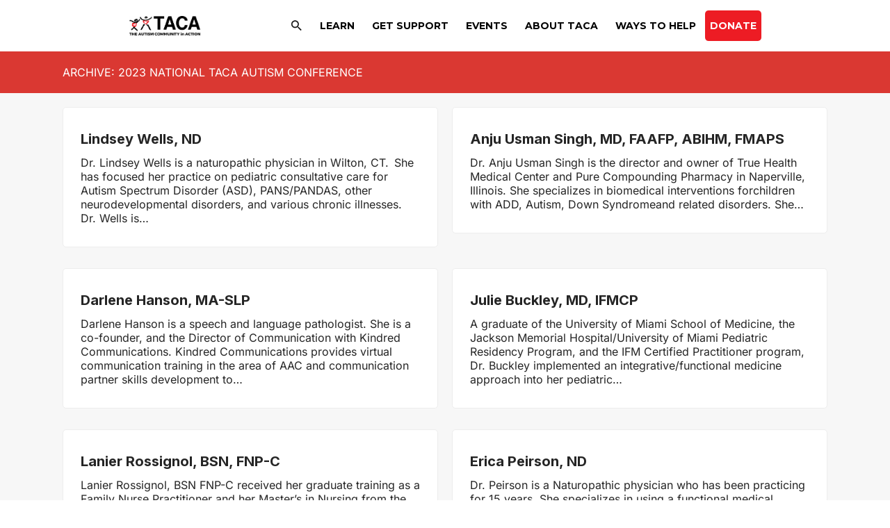

--- FILE ---
content_type: text/html; charset=UTF-8
request_url: https://tacanow.org/speaking-event/2023-national-taca-autism-conference/page/5/
body_size: 42083
content:
<!DOCTYPE html>
<html lang="en-US">
<head>
<meta charset="UTF-8">
<meta name="viewport" content="width=device-width, initial-scale=1">
<script>
!function(t,e){var o,n,p,r;e.__SV||(window.posthog && window.posthog.__loaded)||(window.posthog=e,e._i=[],e.init=function(i,s,a){function g(t,e){var o=e.split(".");2==o.length&&(t=t[o[0]],e=o[1]),t[e]=function(){t.push([e].concat(Array.prototype.slice.call(arguments,0)))}}(p=t.createElement("script")).type="text/javascript",p.crossOrigin="anonymous",p.async=!0,p.src=s.api_host.replace(".i.posthog.com","-assets.i.posthog.com")+"/static/array.js",(r=t.getElementsByTagName("script")[0]).parentNode.insertBefore(p,r);var u=e;for(void 0!==a?u=e[a]=[]:a="posthog",u.people=u.people||[],u.toString=function(t){var e="posthog";return"posthog"!==a&&(e+="."+a),t||(e+=" (stub)"),e},u.people.toString=function(){return u.toString(1)+".people (stub)"},o="init fi Cr Or ci Tr Ir capture Mi calculateEventProperties Ar register register_once register_for_session unregister unregister_for_session Nr getFeatureFlag getFeatureFlagPayload isFeatureEnabled reloadFeatureFlags updateEarlyAccessFeatureEnrollment getEarlyAccessFeatures on onFeatureFlags onSurveysLoaded onSessionId getSurveys getActiveMatchingSurveys renderSurvey displaySurvey canRenderSurvey canRenderSurveyAsync identify setPersonProperties group resetGroups setPersonPropertiesForFlags resetPersonPropertiesForFlags setGroupPropertiesForFlags resetGroupPropertiesForFlags reset get_distinct_id getGroups get_session_id get_session_replay_url alias set_config startSessionRecording stopSessionRecording sessionRecordingStarted captureException loadToolbar get_property getSessionProperty jr Mr createPersonProfile Lr kr Ur opt_in_capturing opt_out_capturing has_opted_in_capturing has_opted_out_capturing get_explicit_consent_status is_capturing clear_opt_in_out_capturing Fr debug M Dr getPageViewId captureTraceFeedback captureTraceMetric Sr".split(" "),n=0;n<o.length;n++)g(u,o[n]);e._i.push([i,s,a])},e.__SV=1)}(document,window.posthog||[]);
posthog.init('phc_EQB5o09DWCixeC8vilBV4COINm7v3Wsoobp5PAdWrSU', {
api_host: 'https://us.i.posthog.com',
defaults: '2025-05-24',
person_profiles: 'always',
})
</script>
<link rel="profile" href="https://gmpg.org/xfn/11"> 
<link rel="preload" href="https://tacanow.org/wp-content/astra-local-fonts/inter/UcC73FwrK3iLTeHuS_nVMrMxCp50SjIa1ZL7.woff2" as="font" type="font/woff2" crossorigin><link rel="preload" href="https://tacanow.org/wp-content/astra-local-fonts/montserrat/JTUSjIg1_i6t8kCHKm459Wlhyw.woff2" as="font" type="font/woff2" crossorigin><meta name='robots' content='noindex, follow' />
<style>img:is([sizes="auto" i], [sizes^="auto," i]) { contain-intrinsic-size: 3000px 1500px }</style>
<script>
// TACA Tracking: Add data attributes to body tag IMMEDIATELY (before DOMContentLoaded)
(function() {
// Also set on body when it becomes available
if (document.readyState === 'loading') {
document.addEventListener('DOMContentLoaded', function() {
// Copy all data-taca-* attributes from documentElement to body
Array.from(document.documentElement.attributes).forEach(function(attr) {
if (attr.name.startsWith('data-taca-')) {
document.body.setAttribute(attr.name, attr.value);
}
});
});
}
})();
</script>
<!-- This site is optimized with the Yoast SEO Premium plugin v26.0 (Yoast SEO v26.0) - https://yoast.com/wordpress/plugins/seo/ -->
<title>2023 National TACA Autism Conference Archives - Page 5 of 5 - The Autism Community in Action</title>
<meta property="og:locale" content="en_US" />
<meta property="og:type" content="article" />
<meta property="og:title" content="2023 National TACA Autism Conference Archives" />
<meta property="og:url" content="https://tacanow.org/speaking-event/2023-national-taca-autism-conference/" />
<meta property="og:site_name" content="The Autism Community in Action" />
<meta property="og:image" content="https://tacanow.org/wp-content/uploads/2023/01/ogfb_taca.jpg" />
<meta property="og:image:width" content="1200" />
<meta property="og:image:height" content="630" />
<meta property="og:image:type" content="image/jpeg" />
<meta name="twitter:card" content="summary_large_image" />
<script type="application/ld+json" class="yoast-schema-graph">{"@context":"https://schema.org","@graph":[{"@type":"CollectionPage","@id":"https://tacanow.org/speaking-event/2023-national-taca-autism-conference/","url":"https://tacanow.org/speaking-event/2023-national-taca-autism-conference/page/5/","name":"2023 National TACA Autism Conference Archives - Page 5 of 5 - The Autism Community in Action","isPartOf":{"@id":"https://tacanow.org/#website"},"primaryImageOfPage":{"@id":"https://tacanow.org/speaking-event/2023-national-taca-autism-conference/page/5/#primaryimage"},"image":{"@id":"https://tacanow.org/speaking-event/2023-national-taca-autism-conference/page/5/#primaryimage"},"thumbnailUrl":"https://tacanow.org/wp-content/uploads/2021/02/bio_lindsey_wells.png","breadcrumb":{"@id":"https://tacanow.org/speaking-event/2023-national-taca-autism-conference/page/5/#breadcrumb"},"inLanguage":"en-US"},{"@type":"ImageObject","inLanguage":"en-US","@id":"https://tacanow.org/speaking-event/2023-national-taca-autism-conference/page/5/#primaryimage","url":"https://tacanow.org/wp-content/uploads/2021/02/bio_lindsey_wells.png","contentUrl":"https://tacanow.org/wp-content/uploads/2021/02/bio_lindsey_wells.png","width":500,"height":500},{"@type":"BreadcrumbList","@id":"https://tacanow.org/speaking-event/2023-national-taca-autism-conference/page/5/#breadcrumb","itemListElement":[{"@type":"ListItem","position":1,"name":"Home","item":"https://tacanow.org/"},{"@type":"ListItem","position":2,"name":"2023 National TACA Autism Conference"}]},{"@type":"WebSite","@id":"https://tacanow.org/#website","url":"https://tacanow.org/","name":"The Autism Community in Action","description":"We are families with autism helping families with autism","publisher":{"@id":"https://tacanow.org/#organization"},"potentialAction":[{"@type":"SearchAction","target":{"@type":"EntryPoint","urlTemplate":"https://tacanow.org/?s={search_term_string}"},"query-input":{"@type":"PropertyValueSpecification","valueRequired":true,"valueName":"search_term_string"}}],"inLanguage":"en-US"},{"@type":"Organization","@id":"https://tacanow.org/#organization","name":"The Autism Community in Action (TACA)","url":"https://tacanow.org/","logo":{"@type":"ImageObject","inLanguage":"en-US","@id":"https://tacanow.org/#/schema/logo/image/","url":"https://tacanow.org/wp-content/uploads/2021/02/tmp_new_taca_logo.png","contentUrl":"https://tacanow.org/wp-content/uploads/2021/02/tmp_new_taca_logo.png","width":2434,"height":650,"caption":"The Autism Community in Action (TACA)"},"image":{"@id":"https://tacanow.org/#/schema/logo/image/"},"sameAs":["https://www.facebook.com/TheAutismCommunityInAction"]}]}</script>
<!-- / Yoast SEO Premium plugin. -->
<link rel='dns-prefetch' href='//www.googletagmanager.com' />
<link rel='dns-prefetch' href='//fonts.googleapis.com' />
<link href='https://fonts.gstatic.com' crossorigin rel='preconnect' />
<link rel="alternate" type="application/rss+xml" title="The Autism Community in Action &raquo; Feed" href="https://tacanow.org/feed/" />
<link rel="alternate" type="application/rss+xml" title="The Autism Community in Action &raquo; Comments Feed" href="https://tacanow.org/comments/feed/" />
<link rel="alternate" type="application/rss+xml" title="The Autism Community in Action &raquo; 2023 National TACA Autism Conference Speaking Event Feed" href="https://tacanow.org/speaking-event/2023-national-taca-autism-conference/feed/" />
<link rel="preload" href="https://cdnjs.cloudflare.com/ajax/libs/foundicons/3.0.0/foundation-icons.woff" as="font" type="font/woff2" crossorigin="anonymous">
<link rel="preload" href="https://tacanow.org/wp-content/plugins/bb-plugin/fonts/fontawesome/5.15.4/webfonts/fa-solid-900.woff2" as="font" type="font/woff2" crossorigin="anonymous">
<!-- This site uses the Google Analytics by MonsterInsights plugin v9.8.0 - Using Analytics tracking - https://www.monsterinsights.com/ -->
<script src="//www.googletagmanager.com/gtag/js?id=G-XQFKV5NMDD"  data-cfasync="false" data-wpfc-render="false" async></script>
<script data-cfasync="false" data-wpfc-render="false">
var mi_version = '9.8.0';
var mi_track_user = true;
var mi_no_track_reason = '';
var MonsterInsightsDefaultLocations = {"page_location":"https:\/\/tacanow.org\/speaking-event\/2023-national-taca-autism-conference\/page\/5\/"};
MonsterInsightsDefaultLocations.page_location = window.location.href;
if ( typeof MonsterInsightsPrivacyGuardFilter === 'function' ) {
var MonsterInsightsLocations = (typeof MonsterInsightsExcludeQuery === 'object') ? MonsterInsightsPrivacyGuardFilter( MonsterInsightsExcludeQuery ) : MonsterInsightsPrivacyGuardFilter( MonsterInsightsDefaultLocations );
} else {
var MonsterInsightsLocations = (typeof MonsterInsightsExcludeQuery === 'object') ? MonsterInsightsExcludeQuery : MonsterInsightsDefaultLocations;
}
var disableStrs = [
'ga-disable-G-XQFKV5NMDD',
];
/* Function to detect opted out users */
function __gtagTrackerIsOptedOut() {
for (var index = 0; index < disableStrs.length; index++) {
if (document.cookie.indexOf(disableStrs[index] + '=true') > -1) {
return true;
}
}
return false;
}
/* Disable tracking if the opt-out cookie exists. */
if (__gtagTrackerIsOptedOut()) {
for (var index = 0; index < disableStrs.length; index++) {
window[disableStrs[index]] = true;
}
}
/* Opt-out function */
function __gtagTrackerOptout() {
for (var index = 0; index < disableStrs.length; index++) {
document.cookie = disableStrs[index] + '=true; expires=Thu, 31 Dec 2099 23:59:59 UTC; path=/';
window[disableStrs[index]] = true;
}
}
if ('undefined' === typeof gaOptout) {
function gaOptout() {
__gtagTrackerOptout();
}
}
window.dataLayer = window.dataLayer || [];
window.MonsterInsightsDualTracker = {
helpers: {},
trackers: {},
};
if (mi_track_user) {
function __gtagDataLayer() {
dataLayer.push(arguments);
}
function __gtagTracker(type, name, parameters) {
if (!parameters) {
parameters = {};
}
if (parameters.send_to) {
__gtagDataLayer.apply(null, arguments);
return;
}
if (type === 'event') {
parameters.send_to = monsterinsights_frontend.v4_id;
var hookName = name;
if (typeof parameters['event_category'] !== 'undefined') {
hookName = parameters['event_category'] + ':' + name;
}
if (typeof MonsterInsightsDualTracker.trackers[hookName] !== 'undefined') {
MonsterInsightsDualTracker.trackers[hookName](parameters);
} else {
__gtagDataLayer('event', name, parameters);
}
} else {
__gtagDataLayer.apply(null, arguments);
}
}
__gtagTracker('js', new Date());
__gtagTracker('set', {
'developer_id.dZGIzZG': true,
});
if ( MonsterInsightsLocations.page_location ) {
__gtagTracker('set', MonsterInsightsLocations);
}
__gtagTracker('config', 'G-XQFKV5NMDD', {"forceSSL":"true"} );
window.gtag = __gtagTracker;										(function () {
/* https://developers.google.com/analytics/devguides/collection/analyticsjs/ */
/* ga and __gaTracker compatibility shim. */
var noopfn = function () {
return null;
};
var newtracker = function () {
return new Tracker();
};
var Tracker = function () {
return null;
};
var p = Tracker.prototype;
p.get = noopfn;
p.set = noopfn;
p.send = function () {
var args = Array.prototype.slice.call(arguments);
args.unshift('send');
__gaTracker.apply(null, args);
};
var __gaTracker = function () {
var len = arguments.length;
if (len === 0) {
return;
}
var f = arguments[len - 1];
if (typeof f !== 'object' || f === null || typeof f.hitCallback !== 'function') {
if ('send' === arguments[0]) {
var hitConverted, hitObject = false, action;
if ('event' === arguments[1]) {
if ('undefined' !== typeof arguments[3]) {
hitObject = {
'eventAction': arguments[3],
'eventCategory': arguments[2],
'eventLabel': arguments[4],
'value': arguments[5] ? arguments[5] : 1,
}
}
}
if ('pageview' === arguments[1]) {
if ('undefined' !== typeof arguments[2]) {
hitObject = {
'eventAction': 'page_view',
'page_path': arguments[2],
}
}
}
if (typeof arguments[2] === 'object') {
hitObject = arguments[2];
}
if (typeof arguments[5] === 'object') {
Object.assign(hitObject, arguments[5]);
}
if ('undefined' !== typeof arguments[1].hitType) {
hitObject = arguments[1];
if ('pageview' === hitObject.hitType) {
hitObject.eventAction = 'page_view';
}
}
if (hitObject) {
action = 'timing' === arguments[1].hitType ? 'timing_complete' : hitObject.eventAction;
hitConverted = mapArgs(hitObject);
__gtagTracker('event', action, hitConverted);
}
}
return;
}
function mapArgs(args) {
var arg, hit = {};
var gaMap = {
'eventCategory': 'event_category',
'eventAction': 'event_action',
'eventLabel': 'event_label',
'eventValue': 'event_value',
'nonInteraction': 'non_interaction',
'timingCategory': 'event_category',
'timingVar': 'name',
'timingValue': 'value',
'timingLabel': 'event_label',
'page': 'page_path',
'location': 'page_location',
'title': 'page_title',
'referrer' : 'page_referrer',
};
for (arg in args) {
if (!(!args.hasOwnProperty(arg) || !gaMap.hasOwnProperty(arg))) {
hit[gaMap[arg]] = args[arg];
} else {
hit[arg] = args[arg];
}
}
return hit;
}
try {
f.hitCallback();
} catch (ex) {
}
};
__gaTracker.create = newtracker;
__gaTracker.getByName = newtracker;
__gaTracker.getAll = function () {
return [];
};
__gaTracker.remove = noopfn;
__gaTracker.loaded = true;
window['__gaTracker'] = __gaTracker;
})();
} else {
console.log("");
(function () {
function __gtagTracker() {
return null;
}
window['__gtagTracker'] = __gtagTracker;
window['gtag'] = __gtagTracker;
})();
}
</script>
<!-- / Google Analytics by MonsterInsights -->
<link rel='stylesheet' id='astra-bb-builder-css' href='https://tacanow.org/wp-content/themes/astra/assets/css/minified/compatibility/page-builder/bb-plugin.min.css?ver=4.11.12' media='all' />
<link rel='stylesheet' id='astra-theme-css-css' href='https://tacanow.org/wp-content/themes/astra/assets/css/minified/style.min.css?ver=4.11.12' media='all' />
<style id='astra-theme-css-inline-css'>
.ast-no-sidebar .entry-content .alignfull {margin-left: calc( -50vw + 50%);margin-right: calc( -50vw + 50%);max-width: 100vw;width: 100vw;}.ast-no-sidebar .entry-content .alignwide {margin-left: calc(-41vw + 50%);margin-right: calc(-41vw + 50%);max-width: unset;width: unset;}.ast-no-sidebar .entry-content .alignfull .alignfull,.ast-no-sidebar .entry-content .alignfull .alignwide,.ast-no-sidebar .entry-content .alignwide .alignfull,.ast-no-sidebar .entry-content .alignwide .alignwide,.ast-no-sidebar .entry-content .wp-block-column .alignfull,.ast-no-sidebar .entry-content .wp-block-column .alignwide{width: 100%;margin-left: auto;margin-right: auto;}.wp-block-gallery,.blocks-gallery-grid {margin: 0;}.wp-block-separator {max-width: 100px;}.wp-block-separator.is-style-wide,.wp-block-separator.is-style-dots {max-width: none;}.entry-content .has-2-columns .wp-block-column:first-child {padding-right: 10px;}.entry-content .has-2-columns .wp-block-column:last-child {padding-left: 10px;}@media (max-width: 782px) {.entry-content .wp-block-columns .wp-block-column {flex-basis: 100%;}.entry-content .has-2-columns .wp-block-column:first-child {padding-right: 0;}.entry-content .has-2-columns .wp-block-column:last-child {padding-left: 0;}}body .entry-content .wp-block-latest-posts {margin-left: 0;}body .entry-content .wp-block-latest-posts li {list-style: none;}.ast-no-sidebar .ast-container .entry-content .wp-block-latest-posts {margin-left: 0;}.ast-header-break-point .entry-content .alignwide {margin-left: auto;margin-right: auto;}.entry-content .blocks-gallery-item img {margin-bottom: auto;}.wp-block-pullquote {border-top: 4px solid #555d66;border-bottom: 4px solid #555d66;color: #40464d;}:root{--ast-post-nav-space:0;--ast-container-default-xlg-padding:6.67em;--ast-container-default-lg-padding:5.67em;--ast-container-default-slg-padding:4.34em;--ast-container-default-md-padding:3.34em;--ast-container-default-sm-padding:6.67em;--ast-container-default-xs-padding:2.4em;--ast-container-default-xxs-padding:1.4em;--ast-code-block-background:#EEEEEE;--ast-comment-inputs-background:#FAFAFA;--ast-normal-container-width:1100px;--ast-narrow-container-width:750px;--ast-blog-title-font-weight:normal;--ast-blog-meta-weight:inherit;--ast-global-color-primary:var(--ast-global-color-5);--ast-global-color-secondary:var(--ast-global-color-4);--ast-global-color-alternate-background:var(--ast-global-color-7);--ast-global-color-subtle-background:var(--ast-global-color-6);--ast-bg-style-guide:#F8FAFC;--ast-shadow-style-guide:0px 0px 4px 0 #00000057;--ast-global-dark-bg-style:#fff;--ast-global-dark-lfs:#fbfbfb;--ast-widget-bg-color:#fafafa;--ast-wc-container-head-bg-color:#fbfbfb;--ast-title-layout-bg:#eeeeee;--ast-search-border-color:#e7e7e7;--ast-lifter-hover-bg:#e6e6e6;--ast-gallery-block-color:#000;--srfm-color-input-label:var(--ast-global-color-2);}html{font-size:100%;}a,.page-title{color:#252525;}a:hover,a:focus{color:#ed1c24;}body,button,input,select,textarea,.ast-button,.ast-custom-button{font-family:'Inter',sans-serif;font-weight:400;font-size:16px;font-size:1rem;line-height:var(--ast-body-line-height,1.3em);}blockquote{color:#000000;}p,.entry-content p{margin-bottom:1em;}h1,h2,h3,h4,h5,h6,.entry-content :where(h1,h2,h3,h4,h5,h6),.site-title,.site-title a{font-weight:normal;}.ast-site-identity .site-title a{color:var(--ast-global-color-2);}.site-title{font-size:35px;font-size:2.1875rem;display:none;}.site-header .site-description{font-size:15px;font-size:0.9375rem;display:block;}.entry-title{font-size:40px;font-size:2.5rem;}.archive .ast-article-post .ast-article-inner,.blog .ast-article-post .ast-article-inner,.archive .ast-article-post .ast-article-inner:hover,.blog .ast-article-post .ast-article-inner:hover{overflow:hidden;}h1,.entry-content :where(h1){font-size:22px;font-size:1.375rem;font-weight:700;font-family:'Montserrat',sans-serif;line-height:1.4em;}h2,.entry-content :where(h2){font-size:30px;font-size:1.875rem;font-weight:800;font-family:'Montserrat',sans-serif;line-height:1.3em;}h3,.entry-content :where(h3){font-size:24px;font-size:1.5rem;font-weight:700;font-family:'Montserrat',sans-serif;line-height:1.3em;}h4,.entry-content :where(h4){font-size:22px;font-size:1.375rem;line-height:1.2em;font-weight:300;font-family:'Inter',sans-serif;}h5,.entry-content :where(h5){font-size:13px;font-size:0.8125rem;line-height:1.2em;font-weight:700;font-family:'Montserrat',sans-serif;text-transform:uppercase;}h6,.entry-content :where(h6){font-size:17px;font-size:1.0625rem;line-height:1.25em;font-weight:700;font-family:'Inter',sans-serif;}::selection{background-color:#3a3a3a;color:#ffffff;}body,h1,h2,h3,h4,h5,h6,.entry-title a,.entry-content :where(h1,h2,h3,h4,h5,h6){color:#252525;}.tagcloud a:hover,.tagcloud a:focus,.tagcloud a.current-item{color:#ffffff;border-color:#252525;background-color:#252525;}input:focus,input[type="text"]:focus,input[type="email"]:focus,input[type="url"]:focus,input[type="password"]:focus,input[type="reset"]:focus,input[type="search"]:focus,textarea:focus{border-color:#252525;}input[type="radio"]:checked,input[type=reset],input[type="checkbox"]:checked,input[type="checkbox"]:hover:checked,input[type="checkbox"]:focus:checked,input[type=range]::-webkit-slider-thumb{border-color:#252525;background-color:#252525;box-shadow:none;}.site-footer a:hover + .post-count,.site-footer a:focus + .post-count{background:#252525;border-color:#252525;}.single .nav-links .nav-previous,.single .nav-links .nav-next{color:#252525;}.entry-meta,.entry-meta *{line-height:1.45;color:#252525;}.entry-meta a:not(.ast-button):hover,.entry-meta a:not(.ast-button):hover *,.entry-meta a:not(.ast-button):focus,.entry-meta a:not(.ast-button):focus *,.page-links > .page-link,.page-links .page-link:hover,.post-navigation a:hover{color:#ed1c24;}#cat option,.secondary .calendar_wrap thead a,.secondary .calendar_wrap thead a:visited{color:#252525;}.secondary .calendar_wrap #today,.ast-progress-val span{background:#252525;}.secondary a:hover + .post-count,.secondary a:focus + .post-count{background:#252525;border-color:#252525;}.calendar_wrap #today > a{color:#ffffff;}.page-links .page-link,.single .post-navigation a{color:#252525;}.ast-search-menu-icon .search-form button.search-submit{padding:0 4px;}.ast-search-menu-icon form.search-form{padding-right:0;}.ast-header-search .ast-search-menu-icon.ast-dropdown-active .search-form,.ast-header-search .ast-search-menu-icon.ast-dropdown-active .search-field:focus{transition:all 0.2s;}.search-form input.search-field:focus{outline:none;}.widget-title,.widget .wp-block-heading{font-size:22px;font-size:1.375rem;color:#252525;}.single .ast-author-details .author-title{color:#ed1c24;}.ast-search-menu-icon.slide-search a:focus-visible:focus-visible,.astra-search-icon:focus-visible,#close:focus-visible,a:focus-visible,.ast-menu-toggle:focus-visible,.site .skip-link:focus-visible,.wp-block-loginout input:focus-visible,.wp-block-search.wp-block-search__button-inside .wp-block-search__inside-wrapper,.ast-header-navigation-arrow:focus-visible,.ast-orders-table__row .ast-orders-table__cell:focus-visible,a#ast-apply-coupon:focus-visible,#ast-apply-coupon:focus-visible,#close:focus-visible,.button.search-submit:focus-visible,#search_submit:focus,.normal-search:focus-visible,.ast-header-account-wrap:focus-visible,.astra-cart-drawer-close:focus,.ast-single-variation:focus,.ast-button:focus{outline-style:dotted;outline-color:inherit;outline-width:thin;}input:focus,input[type="text"]:focus,input[type="email"]:focus,input[type="url"]:focus,input[type="password"]:focus,input[type="reset"]:focus,input[type="search"]:focus,input[type="number"]:focus,textarea:focus,.wp-block-search__input:focus,[data-section="section-header-mobile-trigger"] .ast-button-wrap .ast-mobile-menu-trigger-minimal:focus,.ast-mobile-popup-drawer.active .menu-toggle-close:focus,#ast-scroll-top:focus,#coupon_code:focus,#ast-coupon-code:focus{border-style:dotted;border-color:inherit;border-width:thin;}input{outline:none;}.main-header-menu .menu-link,.ast-header-custom-item a{color:#252525;}.main-header-menu .menu-item:hover > .menu-link,.main-header-menu .menu-item:hover > .ast-menu-toggle,.main-header-menu .ast-masthead-custom-menu-items a:hover,.main-header-menu .menu-item.focus > .menu-link,.main-header-menu .menu-item.focus > .ast-menu-toggle,.main-header-menu .current-menu-item > .menu-link,.main-header-menu .current-menu-ancestor > .menu-link,.main-header-menu .current-menu-item > .ast-menu-toggle,.main-header-menu .current-menu-ancestor > .ast-menu-toggle{color:#252525;}.header-main-layout-3 .ast-main-header-bar-alignment{margin-right:auto;}.header-main-layout-2 .site-header-section-left .ast-site-identity{text-align:left;}.ast-logo-title-inline .site-logo-img{padding-right:1em;}body .ast-oembed-container *{position:absolute;top:0;width:100%;height:100%;left:0;}body .wp-block-embed-pocket-casts .ast-oembed-container *{position:unset;}.ast-header-break-point .ast-mobile-menu-buttons-minimal.menu-toggle{background:transparent;color:#000000;}.ast-header-break-point .ast-mobile-menu-buttons-outline.menu-toggle{background:transparent;border:1px solid #000000;color:#000000;}.ast-header-break-point .ast-mobile-menu-buttons-fill.menu-toggle{background:#000000;color:#ffffff;}.ast-single-post-featured-section + article {margin-top: 2em;}.site-content .ast-single-post-featured-section img {width: 100%;overflow: hidden;object-fit: cover;}.site > .ast-single-related-posts-container {margin-top: 0;}@media (min-width: 769px) {.ast-desktop .ast-container--narrow {max-width: var(--ast-narrow-container-width);margin: 0 auto;}}.ast-page-builder-template .hentry {margin: 0;}.ast-page-builder-template .site-content > .ast-container {max-width: 100%;padding: 0;}.ast-page-builder-template .site .site-content #primary {padding: 0;margin: 0;}.ast-page-builder-template .no-results {text-align: center;margin: 4em auto;}.ast-page-builder-template .ast-pagination {padding: 2em;}.ast-page-builder-template .entry-header.ast-no-title.ast-no-thumbnail {margin-top: 0;}.ast-page-builder-template .entry-header.ast-header-without-markup {margin-top: 0;margin-bottom: 0;}.ast-page-builder-template .entry-header.ast-no-title.ast-no-meta {margin-bottom: 0;}.ast-page-builder-template.single .post-navigation {padding-bottom: 2em;}.ast-page-builder-template.single-post .site-content > .ast-container {max-width: 100%;}.ast-page-builder-template .entry-header {margin-top: 4em;margin-left: auto;margin-right: auto;padding-left: 20px;padding-right: 20px;}.single.ast-page-builder-template .entry-header {padding-left: 20px;padding-right: 20px;}.ast-page-builder-template .ast-archive-description {margin: 4em auto 0;padding-left: 20px;padding-right: 20px;}.ast-page-builder-template.ast-no-sidebar .entry-content .alignwide {margin-left: 0;margin-right: 0;}.footer-adv .footer-adv-overlay{border-top-style:solid;border-top-color:#7a7a7a;}.wp-block-buttons.aligncenter{justify-content:center;}@media (max-width:782px){.entry-content .wp-block-columns .wp-block-column{margin-left:0px;}}.wp-block-image.aligncenter{margin-left:auto;margin-right:auto;}.wp-block-table.aligncenter{margin-left:auto;margin-right:auto;}.wp-block-buttons .wp-block-button.is-style-outline .wp-block-button__link.wp-element-button,.ast-outline-button,.wp-block-uagb-buttons-child .uagb-buttons-repeater.ast-outline-button{border-top-width:2px;border-right-width:2px;border-bottom-width:2px;border-left-width:2px;font-family:inherit;font-weight:inherit;line-height:1em;border-top-left-radius:5px;border-top-right-radius:5px;border-bottom-right-radius:5px;border-bottom-left-radius:5px;}.wp-block-button .wp-block-button__link.wp-element-button.is-style-outline:not(.has-background),.wp-block-button.is-style-outline>.wp-block-button__link.wp-element-button:not(.has-background),.ast-outline-button{background-color:transparent;}.entry-content[data-ast-blocks-layout] > figure{margin-bottom:1em;}@media (max-width:768px){.ast-left-sidebar #content > .ast-container{display:flex;flex-direction:column-reverse;width:100%;}.ast-separate-container .ast-article-post,.ast-separate-container .ast-article-single{padding:1.5em 2.14em;}.ast-author-box img.avatar{margin:20px 0 0 0;}}@media (min-width:769px){.ast-separate-container.ast-right-sidebar #primary,.ast-separate-container.ast-left-sidebar #primary{border:0;}.search-no-results.ast-separate-container #primary{margin-bottom:4em;}}.wp-block-button .wp-block-button__link{color:#ffffff;}.wp-block-button .wp-block-button__link:hover,.wp-block-button .wp-block-button__link:focus{color:#ffffff;background-color:#ed1c24;border-color:#ed1c24;}.wp-block-button .wp-block-button__link{border-top-width:0;border-right-width:0;border-left-width:0;border-bottom-width:0;border-color:#3a3a3a;background-color:#3a3a3a;color:#ffffff;font-family:inherit;font-weight:inherit;line-height:1em;border-top-left-radius:5px;border-top-right-radius:5px;border-bottom-right-radius:5px;border-bottom-left-radius:5px;padding-top:10px;padding-right:40px;padding-bottom:10px;padding-left:40px;}.menu-toggle,button,.ast-button,.ast-custom-button,.button,input#submit,input[type="button"],input[type="submit"],input[type="reset"]{border-style:solid;border-top-width:0;border-right-width:0;border-left-width:0;border-bottom-width:0;color:#ffffff;border-color:#3a3a3a;background-color:#3a3a3a;padding-top:10px;padding-right:40px;padding-bottom:10px;padding-left:40px;font-family:inherit;font-weight:inherit;line-height:1em;border-top-left-radius:5px;border-top-right-radius:5px;border-bottom-right-radius:5px;border-bottom-left-radius:5px;}button:focus,.menu-toggle:hover,button:hover,.ast-button:hover,.ast-custom-button:hover .button:hover,.ast-custom-button:hover ,input[type=reset]:hover,input[type=reset]:focus,input#submit:hover,input#submit:focus,input[type="button"]:hover,input[type="button"]:focus,input[type="submit"]:hover,input[type="submit"]:focus{color:#ffffff;background-color:#ed1c24;border-color:#ed1c24;}@media (max-width:768px){.ast-mobile-header-stack .main-header-bar .ast-search-menu-icon{display:inline-block;}.ast-header-break-point.ast-header-custom-item-outside .ast-mobile-header-stack .main-header-bar .ast-search-icon{margin:0;}.ast-comment-avatar-wrap img{max-width:2.5em;}.ast-comment-meta{padding:0 1.8888em 1.3333em;}.ast-separate-container .ast-comment-list li.depth-1{padding:1.5em 2.14em;}.ast-separate-container .comment-respond{padding:2em 2.14em;}}@media (min-width:544px){.ast-container{max-width:100%;}}@media (max-width:544px){.ast-separate-container .ast-article-post,.ast-separate-container .ast-article-single,.ast-separate-container .comments-title,.ast-separate-container .ast-archive-description{padding:1.5em 1em;}.ast-separate-container #content .ast-container{padding-left:0.54em;padding-right:0.54em;}.ast-separate-container .ast-comment-list .bypostauthor{padding:.5em;}.ast-search-menu-icon.ast-dropdown-active .search-field{width:170px;}.site-branding img,.site-header .site-logo-img .custom-logo-link img{max-width:100%;}} #ast-mobile-header .ast-site-header-cart-li a{pointer-events:none;}@media (min-width:545px){.ast-page-builder-template .comments-area,.single.ast-page-builder-template .entry-header,.single.ast-page-builder-template .post-navigation,.single.ast-page-builder-template .ast-single-related-posts-container{max-width:1140px;margin-left:auto;margin-right:auto;}}.ast-no-sidebar.ast-separate-container .entry-content .alignfull {margin-left: -6.67em;margin-right: -6.67em;width: auto;}@media (max-width: 1200px) {.ast-no-sidebar.ast-separate-container .entry-content .alignfull {margin-left: -2.4em;margin-right: -2.4em;}}@media (max-width: 768px) {.ast-no-sidebar.ast-separate-container .entry-content .alignfull {margin-left: -2.14em;margin-right: -2.14em;}}@media (max-width: 544px) {.ast-no-sidebar.ast-separate-container .entry-content .alignfull {margin-left: -1em;margin-right: -1em;}}.ast-no-sidebar.ast-separate-container .entry-content .alignwide {margin-left: -20px;margin-right: -20px;}.ast-no-sidebar.ast-separate-container .entry-content .wp-block-column .alignfull,.ast-no-sidebar.ast-separate-container .entry-content .wp-block-column .alignwide {margin-left: auto;margin-right: auto;width: 100%;}@media (max-width:768px){.widget-title{font-size:24px;font-size:1.41176470588rem;}body,button,input,select,textarea,.ast-button,.ast-custom-button{font-size:17px;font-size:1.0625rem;}#secondary,#secondary button,#secondary input,#secondary select,#secondary textarea{font-size:17px;font-size:1.0625rem;}.site-title{display:none;}.site-header .site-description{display:block;}h1,.entry-content :where(h1){font-size:22px;}h2,.entry-content :where(h2){font-size:30px;}h3,.entry-content :where(h3){font-size:24px;}h4,.entry-content :where(h4){font-size:22px;font-size:1.375rem;}}@media (max-width:544px){.widget-title{font-size:24px;font-size:1.41176470588rem;}body,button,input,select,textarea,.ast-button,.ast-custom-button{font-size:17px;font-size:1.0625rem;}#secondary,#secondary button,#secondary input,#secondary select,#secondary textarea{font-size:17px;font-size:1.0625rem;}.site-title{display:none;}.site-header .site-description{display:block;}h1,.entry-content :where(h1){font-size:22px;}h2,.entry-content :where(h2){font-size:28px;}h3,.entry-content :where(h3){font-size:20px;}h4,.entry-content :where(h4){font-size:20px;font-size:1.25rem;}}@media (max-width:544px){html{font-size:100%;}}@media (min-width:769px){.ast-container{max-width:1140px;}}@font-face {font-family: "Astra";src: url(https://tacanow.org/wp-content/themes/astra/assets/fonts/astra.woff) format("woff"),url(https://tacanow.org/wp-content/themes/astra/assets/fonts/astra.ttf) format("truetype"),url(https://tacanow.org/wp-content/themes/astra/assets/fonts/astra.svg#astra) format("svg");font-weight: normal;font-style: normal;font-display: fallback;}@media (max-width:1024px) {.main-header-bar .main-header-bar-navigation{display:none;}}.ast-blog-layout-classic-grid .ast-article-inner{box-shadow:0px 6px 15px -2px rgba(16,24,40,0.05);}.ast-separate-container .ast-blog-layout-classic-grid .ast-article-inner,.ast-plain-container .ast-blog-layout-classic-grid .ast-article-inner{height:100%;}.ast-blog-layout-6-grid .ast-blog-featured-section:before { content: ""; }.cat-links.badge a,.tags-links.badge a {padding: 4px 8px;border-radius: 3px;font-weight: 400;}.cat-links.underline a,.tags-links.underline a{text-decoration: underline;}.ast-desktop .main-header-menu.submenu-with-border .sub-menu,.ast-desktop .main-header-menu.submenu-with-border .astra-full-megamenu-wrapper{border-color:#3a3a3a;}.ast-desktop .main-header-menu.submenu-with-border .sub-menu{border-top-width:2px;border-style:solid;}.ast-desktop .main-header-menu.submenu-with-border .sub-menu .sub-menu{top:-2px;}.ast-desktop .main-header-menu.submenu-with-border .sub-menu .menu-link,.ast-desktop .main-header-menu.submenu-with-border .children .menu-link{border-bottom-width:0px;border-style:solid;border-color:#eaeaea;}@media (min-width:769px){.main-header-menu .sub-menu .menu-item.ast-left-align-sub-menu:hover > .sub-menu,.main-header-menu .sub-menu .menu-item.ast-left-align-sub-menu.focus > .sub-menu{margin-left:-0px;}}.ast-header-break-point.ast-header-custom-item-inside .main-header-bar .main-header-bar-navigation .ast-search-icon {display: block;}.ast-header-break-point.ast-header-custom-item-inside .main-header-bar .ast-search-menu-icon .search-form {padding: 0;display: block;overflow: hidden;}.ast-header-break-point .ast-header-custom-item .widget:last-child {margin-bottom: 1em;}.ast-header-custom-item .widget {margin: 0.5em;display: inline-block;vertical-align: middle;}.ast-header-custom-item .widget p {margin-bottom: 0;}.ast-header-custom-item .widget li {width: auto;}.ast-header-custom-item-inside .button-custom-menu-item .menu-link {display: none;}.ast-header-custom-item-inside.ast-header-break-point .button-custom-menu-item .ast-custom-button-link {display: none;}.ast-header-custom-item-inside.ast-header-break-point .button-custom-menu-item .menu-link {display: block;}.ast-header-break-point.ast-header-custom-item-outside .main-header-bar .ast-search-icon {margin-right: 1em;}.ast-header-break-point.ast-header-custom-item-inside .main-header-bar .ast-search-menu-icon .search-field,.ast-header-break-point.ast-header-custom-item-inside .main-header-bar .ast-search-menu-icon.ast-inline-search .search-field {width: 100%;padding-right: 5.5em;}.ast-header-break-point.ast-header-custom-item-inside .main-header-bar .ast-search-menu-icon .search-submit {display: block;position: absolute;height: 100%;top: 0;right: 0;padding: 0 1em;border-radius: 0;}.ast-header-break-point .ast-header-custom-item .ast-masthead-custom-menu-items {padding-left: 20px;padding-right: 20px;margin-bottom: 1em;margin-top: 1em;}.ast-header-custom-item-inside.ast-header-break-point .button-custom-menu-item {padding-left: 0;padding-right: 0;margin-top: 0;margin-bottom: 0;}.astra-icon-down_arrow::after {content: "\e900";font-family: Astra;}.astra-icon-close::after {content: "\e5cd";font-family: Astra;}.astra-icon-drag_handle::after {content: "\e25d";font-family: Astra;}.astra-icon-format_align_justify::after {content: "\e235";font-family: Astra;}.astra-icon-menu::after {content: "\e5d2";font-family: Astra;}.astra-icon-reorder::after {content: "\e8fe";font-family: Astra;}.astra-icon-search::after {content: "\e8b6";font-family: Astra;}.astra-icon-zoom_in::after {content: "\e56b";font-family: Astra;}.astra-icon-check-circle::after {content: "\e901";font-family: Astra;}.astra-icon-shopping-cart::after {content: "\f07a";font-family: Astra;}.astra-icon-shopping-bag::after {content: "\f290";font-family: Astra;}.astra-icon-shopping-basket::after {content: "\f291";font-family: Astra;}.astra-icon-circle-o::after {content: "\e903";font-family: Astra;}.astra-icon-certificate::after {content: "\e902";font-family: Astra;}blockquote {padding: 1.2em;}:root .has-ast-global-color-0-color{color:var(--ast-global-color-0);}:root .has-ast-global-color-0-background-color{background-color:var(--ast-global-color-0);}:root .wp-block-button .has-ast-global-color-0-color{color:var(--ast-global-color-0);}:root .wp-block-button .has-ast-global-color-0-background-color{background-color:var(--ast-global-color-0);}:root .has-ast-global-color-1-color{color:var(--ast-global-color-1);}:root .has-ast-global-color-1-background-color{background-color:var(--ast-global-color-1);}:root .wp-block-button .has-ast-global-color-1-color{color:var(--ast-global-color-1);}:root .wp-block-button .has-ast-global-color-1-background-color{background-color:var(--ast-global-color-1);}:root .has-ast-global-color-2-color{color:var(--ast-global-color-2);}:root .has-ast-global-color-2-background-color{background-color:var(--ast-global-color-2);}:root .wp-block-button .has-ast-global-color-2-color{color:var(--ast-global-color-2);}:root .wp-block-button .has-ast-global-color-2-background-color{background-color:var(--ast-global-color-2);}:root .has-ast-global-color-3-color{color:var(--ast-global-color-3);}:root .has-ast-global-color-3-background-color{background-color:var(--ast-global-color-3);}:root .wp-block-button .has-ast-global-color-3-color{color:var(--ast-global-color-3);}:root .wp-block-button .has-ast-global-color-3-background-color{background-color:var(--ast-global-color-3);}:root .has-ast-global-color-4-color{color:var(--ast-global-color-4);}:root .has-ast-global-color-4-background-color{background-color:var(--ast-global-color-4);}:root .wp-block-button .has-ast-global-color-4-color{color:var(--ast-global-color-4);}:root .wp-block-button .has-ast-global-color-4-background-color{background-color:var(--ast-global-color-4);}:root .has-ast-global-color-5-color{color:var(--ast-global-color-5);}:root .has-ast-global-color-5-background-color{background-color:var(--ast-global-color-5);}:root .wp-block-button .has-ast-global-color-5-color{color:var(--ast-global-color-5);}:root .wp-block-button .has-ast-global-color-5-background-color{background-color:var(--ast-global-color-5);}:root .has-ast-global-color-6-color{color:var(--ast-global-color-6);}:root .has-ast-global-color-6-background-color{background-color:var(--ast-global-color-6);}:root .wp-block-button .has-ast-global-color-6-color{color:var(--ast-global-color-6);}:root .wp-block-button .has-ast-global-color-6-background-color{background-color:var(--ast-global-color-6);}:root .has-ast-global-color-7-color{color:var(--ast-global-color-7);}:root .has-ast-global-color-7-background-color{background-color:var(--ast-global-color-7);}:root .wp-block-button .has-ast-global-color-7-color{color:var(--ast-global-color-7);}:root .wp-block-button .has-ast-global-color-7-background-color{background-color:var(--ast-global-color-7);}:root .has-ast-global-color-8-color{color:var(--ast-global-color-8);}:root .has-ast-global-color-8-background-color{background-color:var(--ast-global-color-8);}:root .wp-block-button .has-ast-global-color-8-color{color:var(--ast-global-color-8);}:root .wp-block-button .has-ast-global-color-8-background-color{background-color:var(--ast-global-color-8);}:root{--ast-global-color-0:#0170B9;--ast-global-color-1:#3a3a3a;--ast-global-color-2:#3a3a3a;--ast-global-color-3:#4B4F58;--ast-global-color-4:#F5F5F5;--ast-global-color-5:#FFFFFF;--ast-global-color-6:#E5E5E5;--ast-global-color-7:#424242;--ast-global-color-8:#000000;}:root {--ast-border-color : #dddddd;}.ast-archive-entry-banner {-js-display: flex;display: flex;flex-direction: column;justify-content: center;text-align: center;position: relative;background: var(--ast-title-layout-bg);}.ast-archive-entry-banner[data-banner-width-type="custom"] {margin: 0 auto;width: 100%;}.ast-archive-entry-banner[data-banner-layout="layout-1"] {background: inherit;padding: 20px 0;text-align: left;}body.archive .ast-archive-description{max-width:1100px;width:100%;text-align:left;padding-top:3em;padding-right:3em;padding-bottom:3em;padding-left:3em;}body.archive .ast-archive-description .ast-archive-title,body.archive .ast-archive-description .ast-archive-title *{font-size:40px;font-size:2.5rem;text-transform:capitalize;}body.archive .ast-archive-description > *:not(:last-child){margin-bottom:10px;}@media (max-width:768px){body.archive .ast-archive-description{text-align:left;}}@media (max-width:544px){body.archive .ast-archive-description{text-align:left;}}.ast-breadcrumbs .trail-browse,.ast-breadcrumbs .trail-items,.ast-breadcrumbs .trail-items li{display:inline-block;margin:0;padding:0;border:none;background:inherit;text-indent:0;text-decoration:none;}.ast-breadcrumbs .trail-browse{font-size:inherit;font-style:inherit;font-weight:inherit;color:inherit;}.ast-breadcrumbs .trail-items{list-style:none;}.trail-items li::after{padding:0 0.3em;content:"\00bb";}.trail-items li:last-of-type::after{display:none;}h1,h2,h3,h4,h5,h6,.entry-content :where(h1,h2,h3,h4,h5,h6){color:#252525;}.fl-row-content-wrap [CLASS*="ast-width-"] {width:100%;}body.fl-theme-builder-header.fl-theme-builder-part.fl-theme-builder-part-part #page{display:block;}.ast-header-break-point .main-header-bar{border-bottom-width:1px;}@media (min-width:769px){.main-header-bar{border-bottom-width:1px;}}.main-header-menu .menu-item,#astra-footer-menu .menu-item,.main-header-bar .ast-masthead-custom-menu-items{-js-display:flex;display:flex;-webkit-box-pack:center;-webkit-justify-content:center;-moz-box-pack:center;-ms-flex-pack:center;justify-content:center;-webkit-box-orient:vertical;-webkit-box-direction:normal;-webkit-flex-direction:column;-moz-box-orient:vertical;-moz-box-direction:normal;-ms-flex-direction:column;flex-direction:column;}.main-header-menu > .menu-item > .menu-link,#astra-footer-menu > .menu-item > .menu-link{height:100%;-webkit-box-align:center;-webkit-align-items:center;-moz-box-align:center;-ms-flex-align:center;align-items:center;-js-display:flex;display:flex;}.ast-primary-menu-disabled .main-header-bar .ast-masthead-custom-menu-items{flex:unset;}.main-header-menu .sub-menu .menu-item.menu-item-has-children > .menu-link:after{position:absolute;right:1em;top:50%;transform:translate(0,-50%) rotate(270deg);}.ast-header-break-point .main-header-bar .main-header-bar-navigation .page_item_has_children > .ast-menu-toggle::before,.ast-header-break-point .main-header-bar .main-header-bar-navigation .menu-item-has-children > .ast-menu-toggle::before,.ast-mobile-popup-drawer .main-header-bar-navigation .menu-item-has-children>.ast-menu-toggle::before,.ast-header-break-point .ast-mobile-header-wrap .main-header-bar-navigation .menu-item-has-children > .ast-menu-toggle::before{font-weight:bold;content:"\e900";font-family:Astra;text-decoration:inherit;display:inline-block;}.ast-header-break-point .main-navigation ul.sub-menu .menu-item .menu-link:before{content:"\e900";font-family:Astra;font-size:.65em;text-decoration:inherit;display:inline-block;transform:translate(0,-2px) rotateZ(270deg);margin-right:5px;}.widget_search .search-form:after{font-family:Astra;font-size:1.2em;font-weight:normal;content:"\e8b6";position:absolute;top:50%;right:15px;transform:translate(0,-50%);}.astra-search-icon::before{content:"\e8b6";font-family:Astra;font-style:normal;font-weight:normal;text-decoration:inherit;text-align:center;-webkit-font-smoothing:antialiased;-moz-osx-font-smoothing:grayscale;z-index:3;}.main-header-bar .main-header-bar-navigation .page_item_has_children > a:after,.main-header-bar .main-header-bar-navigation .menu-item-has-children > a:after,.menu-item-has-children .ast-header-navigation-arrow:after{content:"\e900";display:inline-block;font-family:Astra;font-size:.6rem;font-weight:bold;text-rendering:auto;-webkit-font-smoothing:antialiased;-moz-osx-font-smoothing:grayscale;margin-left:10px;line-height:normal;}.menu-item-has-children .sub-menu .ast-header-navigation-arrow:after{margin-left:0;}.ast-mobile-popup-drawer .main-header-bar-navigation .ast-submenu-expanded>.ast-menu-toggle::before{transform:rotateX(180deg);}.ast-header-break-point .main-header-bar-navigation .menu-item-has-children > .menu-link:after{display:none;}@media (min-width:769px){.ast-builder-menu .main-navigation > ul > li:last-child a{margin-right:0;}}.ast-separate-container .ast-article-inner{background-color:transparent;background-image:none;}.ast-separate-container .ast-article-post{background-color:var(--ast-global-color-5);}@media (max-width:768px){.ast-separate-container .ast-article-post{background-color:var(--ast-global-color-5);}}@media (max-width:544px){.ast-separate-container .ast-article-post{background-color:var(--ast-global-color-5);}}.ast-separate-container .ast-article-single:not(.ast-related-post),.ast-separate-container .error-404,.ast-separate-container .no-results,.single.ast-separate-container.ast-author-meta,.ast-separate-container .related-posts-title-wrapper,.ast-separate-container .comments-count-wrapper,.ast-box-layout.ast-plain-container .site-content,.ast-padded-layout.ast-plain-container .site-content,.ast-separate-container .ast-archive-description,.ast-separate-container .comments-area .comment-respond,.ast-separate-container .comments-area .ast-comment-list li,.ast-separate-container .comments-area .comments-title{background-color:var(--ast-global-color-5);}@media (max-width:768px){.ast-separate-container .ast-article-single:not(.ast-related-post),.ast-separate-container .error-404,.ast-separate-container .no-results,.single.ast-separate-container.ast-author-meta,.ast-separate-container .related-posts-title-wrapper,.ast-separate-container .comments-count-wrapper,.ast-box-layout.ast-plain-container .site-content,.ast-padded-layout.ast-plain-container .site-content,.ast-separate-container .ast-archive-description{background-color:var(--ast-global-color-5);}}@media (max-width:544px){.ast-separate-container .ast-article-single:not(.ast-related-post),.ast-separate-container .error-404,.ast-separate-container .no-results,.single.ast-separate-container.ast-author-meta,.ast-separate-container .related-posts-title-wrapper,.ast-separate-container .comments-count-wrapper,.ast-box-layout.ast-plain-container .site-content,.ast-padded-layout.ast-plain-container .site-content,.ast-separate-container .ast-archive-description{background-color:var(--ast-global-color-5);}}.ast-separate-container.ast-two-container #secondary .widget{background-color:var(--ast-global-color-5);}@media (max-width:768px){.ast-separate-container.ast-two-container #secondary .widget{background-color:var(--ast-global-color-5);}}@media (max-width:544px){.ast-separate-container.ast-two-container #secondary .widget{background-color:var(--ast-global-color-5);}}#ast-scroll-top {display: none;position: fixed;text-align: center;cursor: pointer;z-index: 99;width: 2.1em;height: 2.1em;line-height: 2.1;color: #ffffff;border-radius: 2px;content: "";outline: inherit;}@media (min-width: 769px) {#ast-scroll-top {content: "769";}}#ast-scroll-top .ast-icon.icon-arrow svg {margin-left: 0px;vertical-align: middle;transform: translate(0,-20%) rotate(180deg);width: 1.6em;}.ast-scroll-to-top-right {right: 30px;bottom: 30px;}.ast-scroll-to-top-left {left: 30px;bottom: 30px;}#ast-scroll-top{background-color:rgba(0,0,0,0.69);font-size:28px;border-top-left-radius:500px;border-top-right-radius:500px;border-bottom-right-radius:500px;border-bottom-left-radius:500px;}#ast-scroll-top:hover{color:#000000;}.ast-scroll-top-icon::before{content:"\e900";font-family:Astra;text-decoration:inherit;}.ast-scroll-top-icon{transform:rotate(180deg);}@media (max-width:768px){#ast-scroll-top .ast-icon.icon-arrow svg{width:1em;}}.ast-pagination .next.page-numbers{display:inherit;float:none;}.ast-pagination a,.nav-links a{color:#252525;}.ast-pagination a:hover,.ast-pagination a:focus,.ast-pagination > span:hover:not(.dots),.ast-pagination > span.current{color:#ed1c24;}@media (max-width:544px){.ast-pagination .next:focus,.ast-pagination .prev:focus{width:100% !important;}}.ast-pagination .prev.page-numbers,.ast-pagination .next.page-numbers {padding: 0 1.5em;height: 2.33333em;line-height: calc(2.33333em - 3px);}.ast-pagination-default .ast-pagination .next.page-numbers {padding-right: 0;}.ast-pagination-default .ast-pagination .prev.page-numbers {padding-left: 0;}.ast-pagination-default .post-page-numbers.current .page-link,.ast-pagination-default .ast-pagination .page-numbers.current {border-radius: 2px;}.ast-pagination {display: inline-block;width: 100%;padding-top: 2em;text-align: center;}.ast-pagination .page-numbers {display: inline-block;width: 2.33333em;height: 2.33333em;font-size: 16px;font-size: 1.06666rem;line-height: calc(2.33333em - 3px);font-weight: 500;}.ast-pagination .nav-links {display: inline-block;width: 100%;}@media (max-width: 420px) {.ast-pagination .prev.page-numbers,.ast-pagination .next.page-numbers {width: 100%;text-align: center;margin: 0;}.ast-pagination-circle .ast-pagination .next.page-numbers,.ast-pagination-square .ast-pagination .next.page-numbers{margin-top: 10px;}.ast-pagination-circle .ast-pagination .prev.page-numbers,.ast-pagination-square .ast-pagination .prev.page-numbers{margin-bottom: 10px;}}.ast-pagination .prev,.ast-pagination .prev:visited,.ast-pagination .prev:focus,.ast-pagination .next,.ast-pagination .next:visited,.ast-pagination .next:focus {display: inline-block;width: auto;}.ast-pagination .prev svg,.ast-pagination .next svg{height: 16px;position: relative;top: 0.2em;}.ast-pagination .prev svg {margin-right: 0.3em;}.ast-pagination .next svg {margin-left: 0.3em;}.ast-page-builder-template .ast-pagination {padding: 2em;}.ast-pagination .prev.page-numbers.dots,.ast-pagination .prev.page-numbers.dots:hover,.ast-pagination .prev.page-numbers.dots:focus,.ast-pagination .prev.page-numbers:visited.dots,.ast-pagination .prev.page-numbers:visited.dots:hover,.ast-pagination .prev.page-numbers:visited.dots:focus,.ast-pagination .prev.page-numbers:focus.dots,.ast-pagination .prev.page-numbers:focus.dots:hover,.ast-pagination .prev.page-numbers:focus.dots:focus,.ast-pagination .next.page-numbers.dots,.ast-pagination .next.page-numbers.dots:hover,.ast-pagination .next.page-numbers.dots:focus,.ast-pagination .next.page-numbers:visited.dots,.ast-pagination .next.page-numbers:visited.dots:hover,.ast-pagination .next.page-numbers:visited.dots:focus,.ast-pagination .next.page-numbers:focus.dots,.ast-pagination .next.page-numbers:focus.dots:hover,.ast-pagination .next.page-numbers:focus.dots:focus {border: 2px solid #eaeaea;background: transparent;}.ast-pagination .prev.page-numbers.dots,.ast-pagination .prev.page-numbers:visited.dots,.ast-pagination .prev.page-numbers:focus.dots,.ast-pagination .next.page-numbers.dots,.ast-pagination .next.page-numbers:visited.dots,.ast-pagination .next.page-numbers:focus.dots {cursor: default;}.ast-pagination .prev.page-numbers {float: left;}.ast-pagination .next.page-numbers {float: right;}@media (max-width: 768px) {.ast-pagination .next.page-numbers .page-navigation {padding-right: 0;}}@media (min-width: 769px) {.ast-pagination .prev.page-numbers.next,.ast-pagination .prev.page-numbers:visited.next,.ast-pagination .prev.page-numbers:focus.next,.ast-pagination .next.page-numbers.next,.ast-pagination .next.page-numbers:visited.next,.ast-pagination .next.page-numbers:focus.next {margin-right: 0;}}.ast-desktop .astra-menu-animation-slide-up>.menu-item>.astra-full-megamenu-wrapper,.ast-desktop .astra-menu-animation-slide-up>.menu-item>.sub-menu,.ast-desktop .astra-menu-animation-slide-up>.menu-item>.sub-menu .sub-menu{opacity:0;visibility:hidden;transform:translateY(.5em);transition:visibility .2s ease,transform .2s ease}.ast-desktop .astra-menu-animation-slide-up>.menu-item .menu-item.focus>.sub-menu,.ast-desktop .astra-menu-animation-slide-up>.menu-item .menu-item:hover>.sub-menu,.ast-desktop .astra-menu-animation-slide-up>.menu-item.focus>.astra-full-megamenu-wrapper,.ast-desktop .astra-menu-animation-slide-up>.menu-item.focus>.sub-menu,.ast-desktop .astra-menu-animation-slide-up>.menu-item:hover>.astra-full-megamenu-wrapper,.ast-desktop .astra-menu-animation-slide-up>.menu-item:hover>.sub-menu{opacity:1;visibility:visible;transform:translateY(0);transition:opacity .2s ease,visibility .2s ease,transform .2s ease}.ast-desktop .astra-menu-animation-slide-up>.full-width-mega.menu-item.focus>.astra-full-megamenu-wrapper,.ast-desktop .astra-menu-animation-slide-up>.full-width-mega.menu-item:hover>.astra-full-megamenu-wrapper{-js-display:flex;display:flex}.ast-desktop .astra-menu-animation-slide-down>.menu-item>.astra-full-megamenu-wrapper,.ast-desktop .astra-menu-animation-slide-down>.menu-item>.sub-menu,.ast-desktop .astra-menu-animation-slide-down>.menu-item>.sub-menu .sub-menu{opacity:0;visibility:hidden;transform:translateY(-.5em);transition:visibility .2s ease,transform .2s ease}.ast-desktop .astra-menu-animation-slide-down>.menu-item .menu-item.focus>.sub-menu,.ast-desktop .astra-menu-animation-slide-down>.menu-item .menu-item:hover>.sub-menu,.ast-desktop .astra-menu-animation-slide-down>.menu-item.focus>.astra-full-megamenu-wrapper,.ast-desktop .astra-menu-animation-slide-down>.menu-item.focus>.sub-menu,.ast-desktop .astra-menu-animation-slide-down>.menu-item:hover>.astra-full-megamenu-wrapper,.ast-desktop .astra-menu-animation-slide-down>.menu-item:hover>.sub-menu{opacity:1;visibility:visible;transform:translateY(0);transition:opacity .2s ease,visibility .2s ease,transform .2s ease}.ast-desktop .astra-menu-animation-slide-down>.full-width-mega.menu-item.focus>.astra-full-megamenu-wrapper,.ast-desktop .astra-menu-animation-slide-down>.full-width-mega.menu-item:hover>.astra-full-megamenu-wrapper{-js-display:flex;display:flex}.ast-desktop .astra-menu-animation-fade>.menu-item>.astra-full-megamenu-wrapper,.ast-desktop .astra-menu-animation-fade>.menu-item>.sub-menu,.ast-desktop .astra-menu-animation-fade>.menu-item>.sub-menu .sub-menu{opacity:0;visibility:hidden;transition:opacity ease-in-out .3s}.ast-desktop .astra-menu-animation-fade>.menu-item .menu-item.focus>.sub-menu,.ast-desktop .astra-menu-animation-fade>.menu-item .menu-item:hover>.sub-menu,.ast-desktop .astra-menu-animation-fade>.menu-item.focus>.astra-full-megamenu-wrapper,.ast-desktop .astra-menu-animation-fade>.menu-item.focus>.sub-menu,.ast-desktop .astra-menu-animation-fade>.menu-item:hover>.astra-full-megamenu-wrapper,.ast-desktop .astra-menu-animation-fade>.menu-item:hover>.sub-menu{opacity:1;visibility:visible;transition:opacity ease-in-out .3s}.ast-desktop .astra-menu-animation-fade>.full-width-mega.menu-item.focus>.astra-full-megamenu-wrapper,.ast-desktop .astra-menu-animation-fade>.full-width-mega.menu-item:hover>.astra-full-megamenu-wrapper{-js-display:flex;display:flex}.ast-desktop .menu-item.ast-menu-hover>.sub-menu.toggled-on{opacity:1;visibility:visible}
</style>
<link rel='stylesheet' id='astra-google-fonts-css' href='https://tacanow.org/wp-content/astra-local-fonts/astra-local-fonts.css?ver=4.11.12' media='all' />
<link rel='stylesheet' id='dashicons-css' href='https://tacanow.org/wp-includes/css/dashicons.min.css?ver=6.8.3' media='all' />
<link rel='stylesheet' id='elusive-css' href='https://tacanow.org/wp-content/plugins/menu-icons/vendor/codeinwp/icon-picker/css/types/elusive.min.css?ver=2.0' media='all' />
<link rel='stylesheet' id='menu-icon-font-awesome-css' href='https://tacanow.org/wp-content/plugins/menu-icons/css/fontawesome/css/all.min.css?ver=5.15.4' media='all' />
<link rel='stylesheet' id='foundation-icons-css' href='https://tacanow.org/wp-content/plugins/menu-icons/vendor/codeinwp/icon-picker/css/types/foundation-icons.min.css?ver=3.0' media='all' />
<link rel='stylesheet' id='genericons-css' href='https://tacanow.org/wp-content/plugins/menu-icons/vendor/codeinwp/icon-picker/css/types/genericons.min.css?ver=3.4' media='all' />
<link rel='stylesheet' id='menu-icons-extra-css' href='https://tacanow.org/wp-content/plugins/menu-icons/css/extra.min.css?ver=0.13.19' media='all' />
<link rel='stylesheet' id='wp-block-library-css' href='https://tacanow.org/wp-includes/css/dist/block-library/style.min.css?ver=6.8.3' media='all' />
<style id='bpldl-document-library-style-inline-css'>
*{box-sizing:border-box}.bplDl-container{overflow:auto}.bplDl-container .bplDl-header{background:linear-gradient(90deg,#1e3a8a,#2563eb);box-shadow:0 2px 4px rgba(0,0,0,.1);padding:20px;transition:all .5s ease-in-out}.bplDl-container .bplDl-header .bplDl-title{color:#9acd32;margin:0}.bplDl-container .bplDl-header .bplDl-title:hover{color:#1e40af}.bplDl-container .bplDl-header .bplDl-subtitle{color:#dde7c8;margin:0}.bplDl-container .bplDl-header .bplDl-subtitle:hover{color:#26282e}.bplDl-container .bplDl-content{padding-top:20px}.bplDl-container .bplDl-content .bplDl-toolbar{background:#fff;border-radius:.5rem;display:flex;flex-wrap:wrap;gap:1rem;margin-bottom:2rem;padding:1.5rem}.bplDl-container .bplDl-content .bplDl-toolbar .bplDl-search{flex:1;position:relative}.bplDl-container .bplDl-content .bplDl-toolbar .bplDl-search .bplDl-search-icon{color:#9ca3af;height:1.25rem;left:.75rem;position:absolute;top:13px;width:1.25rem}.bplDl-container .bplDl-content .bplDl-toolbar .bplDl-search .bplDl-search-input{border:1px solid #d1d5db;border-radius:.5rem;height:46px;outline:none;padding:12px 40px;transition:border .2s ease;width:100%}.bplDl-container .bplDl-content .bplDl-toolbar .bplDl-search .bplDl-search-input:focus{border-color:#2563eb}.bplDl-container .bplDl-content .bplDl-toolbar .bplDl-select,.bplDl-container .bplDl-content .bplDl-toolbar .bplDl-select-sort{border:1px solid #d1d5db;border-radius:.5rem;outline:none;padding:.5rem 1rem;width:120px}.bplDl-container .bplDl-content .bplDl-toolbar .bplDl-upload-btn{align-items:center;background-color:#2563eb;border:none;border-radius:.5rem;color:#fff;cursor:pointer;display:flex;gap:.5rem;padding:.5rem 1.25rem;transition:background .2s ease}.bplDl-container .bplDl-content .bplDl-toolbar .bplDl-upload-btn:hover{background-color:#1e40af}.bplDl-container .bplDl-content .bplDl-empty{padding:20px 0;text-align:center}.bplDl-container .bplDl-content .bplDl-empty .bplDl-empty-icon{color:#d1d5db;height:4rem;margin:0 auto 1rem;width:4rem}.bplDl-container .bplDl-content .bplDl-empty .bplDl-empty-text{color:#6b7280;font-size:1.125rem}.bplDl-container .bplDl-content .bplDl-grid{box-sizing:border-box;display:grid;gap:1.5rem;grid-template-columns:repeat(3,minmax(0,1fr));overflow:hidden;width:inherit}.bplDl-container .bplDl-content .bplDl-grid .bplDl-card{background:#fff;border-radius:.5rem;box-shadow:0 2px 6px rgba(0,0,0,.05);box-sizing:border-box;display:flex;flex-direction:column;overflow:hidden;padding:20px;transition:all .5s ease-in-out}.bplDl-container .bplDl-content .bplDl-grid .bplDl-card .bplDl-card-top{align-items:flex-start;display:flex;justify-content:space-between}.bplDl-container .bplDl-content .bplDl-grid .bplDl-card .bplDl-card-top .bplDl-icon{height:2rem;width:2rem}.bplDl-container .bplDl-content .bplDl-grid .bplDl-card .bplDl-name{color:#1f2937;font-size:20px;font-weight:600;margin-bottom:.5rem;margin-top:15px;overflow:hidden;text-overflow:ellipsis;white-space:nowrap}.bplDl-container .bplDl-content .bplDl-grid .bplDl-card .bplDl-size{color:#6b7280;font-size:15px;margin:10px 0}.bplDl-container .bplDl-content .bplDl-grid .bplDl-card .bplDl-meta{align-items:center;color:#6b7280;display:flex;font-size:15px;margin-bottom:20px}.bplDl-container .bplDl-content .bplDl-grid .bplDl-card .bplDl-meta .bplDl-meta-icon{height:1rem;margin-right:.25rem;width:1rem}.bplDl-container .bplDl-content .bplDl-grid .bplDl-card .bplDl-actions{display:flex;flex-wrap:wrap;gap:15px;margin-top:auto}.bplDl-container .bplDl-content .bplDl-grid .bplDl-card .bplDl-actions .bplDl-btn{align-items:center;border:none;border-radius:.375rem;cursor:pointer;display:flex;flex:1;font-size:15px;gap:.25rem;justify-content:center;padding:5px;transition:background .2s ease}.bplDl-container .bplDl-content .bplDl-grid .bplDl-card .bplDl-actions .bplDl-btn.bplDl-view-btn{background:#f3f4f6;color:#374151}.bplDl-container .bplDl-content .bplDl-grid .bplDl-card .bplDl-actions .bplDl-btn.bplDl-download-btn{background:#dbeafe;color:#1e3a8a}.bplDl-container .bplDl-content .bplDl-grid .bplDl-card .bplDl-actions .bplDl-btn.bplDl-delete-btn{background:#fee2e2;color:#b91c1c}.bplDl-container .bplDl-content .bplDl-grid .bplDl-card .bplDl-actions .bplDl-btn:hover{filter:brightness(.95)}.bplDl-container .bplDl-content .bplDl-grid .bplDl-card:hover{box-shadow:0 4px 12px rgba(0,0,0,.1)}.bplDl-modal-overlay{align-items:center;background:rgba(0,0,0,.6);display:flex;height:100vh;justify-content:center;left:0;position:fixed;top:0;width:100vw;z-index:9999}.bplDl-modal-overlay .bplDl-modal{background:#fff;border-radius:12px;box-shadow:0 20px 60px rgba(0,0,0,.3);max-height:90vh;max-width:90vw;overflow:auto;padding:20px;position:relative;width:800px}.bplDl-modal-overlay .bplDl-modal .bplDl-modal-close{background:transparent;border:none;color:#333;cursor:pointer;font-size:20px;position:absolute;right:10px;top:10px}.bplDl-modal-overlay .bplDl-modal .bplDl-modal-body{align-items:center;display:flex;flex-direction:column;gap:1rem;justify-content:center;margin-top:20px}.bplDl-modal-overlay .bplDl-modal .bplDl-modal-body .bplDl-preview-iframe{border-radius:8px;box-shadow:0 5px 20px rgba(0,0,0,.15);height:600px;max-height:80vh;max-width:100%;width:100%}.bplDl-modal-overlay .bplDl-modal .bplDl-modal-body .bplDl-preview-video{border-radius:8px;box-shadow:0 5px 20px rgba(0,0,0,.15);height:auto;max-height:80vh;max-width:100%;width:100%}.bplDl-modal-overlay .bplDl-modal .bplDl-modal-body .bplDl-preview-image{max-height:-moz-fit-content;max-height:fit-content;max-width:100%}.bplDl-modal-overlay .bplDl-modal .bplDl-modal-body .bplDl-audio-wrapper{align-items:center;background:#f9fafb;border-radius:1rem;box-shadow:0 4px 12px rgba(0,0,0,.08);display:flex;flex-direction:column;gap:.75rem;padding:1rem;transition:all .3s ease}.bplDl-modal-overlay .bplDl-modal .bplDl-modal-body .bplDl-audio-wrapper .bplDl-audio-player{border-radius:.5rem;max-width:480px;outline:none;width:100%}.bplDl-modal-overlay .bplDl-modal .bplDl-modal-body .bplDl-audio-wrapper .bplDl-audio-title{color:#374151;font-size:1rem;font-weight:600;margin-top:.25rem;text-align:center}.bplDl-modal-overlay .bplDl-modal .bplDl-modal-body .bplDl-audio-wrapper:hover{background:#f3f4f6;box-shadow:0 6px 16px rgba(0,0,0,.12)}.bplDl-modal-overlay .bplDl-modal .bplDl-modal-body .bplDl-preview-unknown{text-align:center}.bplDl-modal-overlay .bplDl-modal .bplDl-modal-body .bplDl-preview-unknown .bplDl-download-link{background:#007bff;border-radius:6px;color:#fff;display:inline-block;font-weight:500;margin-top:10px;padding:8px 14px;text-decoration:none;transition:background .2s}.bplDl-modal-overlay .bplDl-modal .bplDl-modal-body .bplDl-preview-unknown .bplDl-download-link:hover{background:#0056b3}
@keyframes skeleton-loading{0%{background-color:#e0e0e0}50%{background-color:#f0f0f0}to{background-color:#e0e0e0}}.skeleton{animation:skeleton-loading 1.5s ease-in-out infinite}
</style>
<style id='global-styles-inline-css'>
:root{--wp--preset--aspect-ratio--square: 1;--wp--preset--aspect-ratio--4-3: 4/3;--wp--preset--aspect-ratio--3-4: 3/4;--wp--preset--aspect-ratio--3-2: 3/2;--wp--preset--aspect-ratio--2-3: 2/3;--wp--preset--aspect-ratio--16-9: 16/9;--wp--preset--aspect-ratio--9-16: 9/16;--wp--preset--color--black: #000000;--wp--preset--color--cyan-bluish-gray: #abb8c3;--wp--preset--color--white: #ffffff;--wp--preset--color--pale-pink: #f78da7;--wp--preset--color--vivid-red: #cf2e2e;--wp--preset--color--luminous-vivid-orange: #ff6900;--wp--preset--color--luminous-vivid-amber: #fcb900;--wp--preset--color--light-green-cyan: #7bdcb5;--wp--preset--color--vivid-green-cyan: #00d084;--wp--preset--color--pale-cyan-blue: #8ed1fc;--wp--preset--color--vivid-cyan-blue: #0693e3;--wp--preset--color--vivid-purple: #9b51e0;--wp--preset--color--ast-global-color-0: var(--ast-global-color-0);--wp--preset--color--ast-global-color-1: var(--ast-global-color-1);--wp--preset--color--ast-global-color-2: var(--ast-global-color-2);--wp--preset--color--ast-global-color-3: var(--ast-global-color-3);--wp--preset--color--ast-global-color-4: var(--ast-global-color-4);--wp--preset--color--ast-global-color-5: var(--ast-global-color-5);--wp--preset--color--ast-global-color-6: var(--ast-global-color-6);--wp--preset--color--ast-global-color-7: var(--ast-global-color-7);--wp--preset--color--ast-global-color-8: var(--ast-global-color-8);--wp--preset--gradient--vivid-cyan-blue-to-vivid-purple: linear-gradient(135deg,rgba(6,147,227,1) 0%,rgb(155,81,224) 100%);--wp--preset--gradient--light-green-cyan-to-vivid-green-cyan: linear-gradient(135deg,rgb(122,220,180) 0%,rgb(0,208,130) 100%);--wp--preset--gradient--luminous-vivid-amber-to-luminous-vivid-orange: linear-gradient(135deg,rgba(252,185,0,1) 0%,rgba(255,105,0,1) 100%);--wp--preset--gradient--luminous-vivid-orange-to-vivid-red: linear-gradient(135deg,rgba(255,105,0,1) 0%,rgb(207,46,46) 100%);--wp--preset--gradient--very-light-gray-to-cyan-bluish-gray: linear-gradient(135deg,rgb(238,238,238) 0%,rgb(169,184,195) 100%);--wp--preset--gradient--cool-to-warm-spectrum: linear-gradient(135deg,rgb(74,234,220) 0%,rgb(151,120,209) 20%,rgb(207,42,186) 40%,rgb(238,44,130) 60%,rgb(251,105,98) 80%,rgb(254,248,76) 100%);--wp--preset--gradient--blush-light-purple: linear-gradient(135deg,rgb(255,206,236) 0%,rgb(152,150,240) 100%);--wp--preset--gradient--blush-bordeaux: linear-gradient(135deg,rgb(254,205,165) 0%,rgb(254,45,45) 50%,rgb(107,0,62) 100%);--wp--preset--gradient--luminous-dusk: linear-gradient(135deg,rgb(255,203,112) 0%,rgb(199,81,192) 50%,rgb(65,88,208) 100%);--wp--preset--gradient--pale-ocean: linear-gradient(135deg,rgb(255,245,203) 0%,rgb(182,227,212) 50%,rgb(51,167,181) 100%);--wp--preset--gradient--electric-grass: linear-gradient(135deg,rgb(202,248,128) 0%,rgb(113,206,126) 100%);--wp--preset--gradient--midnight: linear-gradient(135deg,rgb(2,3,129) 0%,rgb(40,116,252) 100%);--wp--preset--font-size--small: 13px;--wp--preset--font-size--medium: 20px;--wp--preset--font-size--large: 36px;--wp--preset--font-size--x-large: 42px;--wp--preset--spacing--20: 0.44rem;--wp--preset--spacing--30: 0.67rem;--wp--preset--spacing--40: 1rem;--wp--preset--spacing--50: 1.5rem;--wp--preset--spacing--60: 2.25rem;--wp--preset--spacing--70: 3.38rem;--wp--preset--spacing--80: 5.06rem;--wp--preset--shadow--natural: 6px 6px 9px rgba(0, 0, 0, 0.2);--wp--preset--shadow--deep: 12px 12px 50px rgba(0, 0, 0, 0.4);--wp--preset--shadow--sharp: 6px 6px 0px rgba(0, 0, 0, 0.2);--wp--preset--shadow--outlined: 6px 6px 0px -3px rgba(255, 255, 255, 1), 6px 6px rgba(0, 0, 0, 1);--wp--preset--shadow--crisp: 6px 6px 0px rgba(0, 0, 0, 1);}:root { --wp--style--global--content-size: var(--wp--custom--ast-content-width-size);--wp--style--global--wide-size: var(--wp--custom--ast-wide-width-size); }:where(body) { margin: 0; }.wp-site-blocks > .alignleft { float: left; margin-right: 2em; }.wp-site-blocks > .alignright { float: right; margin-left: 2em; }.wp-site-blocks > .aligncenter { justify-content: center; margin-left: auto; margin-right: auto; }:where(.wp-site-blocks) > * { margin-block-start: 24px; margin-block-end: 0; }:where(.wp-site-blocks) > :first-child { margin-block-start: 0; }:where(.wp-site-blocks) > :last-child { margin-block-end: 0; }:root { --wp--style--block-gap: 24px; }:root :where(.is-layout-flow) > :first-child{margin-block-start: 0;}:root :where(.is-layout-flow) > :last-child{margin-block-end: 0;}:root :where(.is-layout-flow) > *{margin-block-start: 24px;margin-block-end: 0;}:root :where(.is-layout-constrained) > :first-child{margin-block-start: 0;}:root :where(.is-layout-constrained) > :last-child{margin-block-end: 0;}:root :where(.is-layout-constrained) > *{margin-block-start: 24px;margin-block-end: 0;}:root :where(.is-layout-flex){gap: 24px;}:root :where(.is-layout-grid){gap: 24px;}.is-layout-flow > .alignleft{float: left;margin-inline-start: 0;margin-inline-end: 2em;}.is-layout-flow > .alignright{float: right;margin-inline-start: 2em;margin-inline-end: 0;}.is-layout-flow > .aligncenter{margin-left: auto !important;margin-right: auto !important;}.is-layout-constrained > .alignleft{float: left;margin-inline-start: 0;margin-inline-end: 2em;}.is-layout-constrained > .alignright{float: right;margin-inline-start: 2em;margin-inline-end: 0;}.is-layout-constrained > .aligncenter{margin-left: auto !important;margin-right: auto !important;}.is-layout-constrained > :where(:not(.alignleft):not(.alignright):not(.alignfull)){max-width: var(--wp--style--global--content-size);margin-left: auto !important;margin-right: auto !important;}.is-layout-constrained > .alignwide{max-width: var(--wp--style--global--wide-size);}body .is-layout-flex{display: flex;}.is-layout-flex{flex-wrap: wrap;align-items: center;}.is-layout-flex > :is(*, div){margin: 0;}body .is-layout-grid{display: grid;}.is-layout-grid > :is(*, div){margin: 0;}body{padding-top: 0px;padding-right: 0px;padding-bottom: 0px;padding-left: 0px;}a:where(:not(.wp-element-button)){text-decoration: none;}:root :where(.wp-element-button, .wp-block-button__link){background-color: #32373c;border-width: 0;color: #fff;font-family: inherit;font-size: inherit;line-height: inherit;padding: calc(0.667em + 2px) calc(1.333em + 2px);text-decoration: none;}.has-black-color{color: var(--wp--preset--color--black) !important;}.has-cyan-bluish-gray-color{color: var(--wp--preset--color--cyan-bluish-gray) !important;}.has-white-color{color: var(--wp--preset--color--white) !important;}.has-pale-pink-color{color: var(--wp--preset--color--pale-pink) !important;}.has-vivid-red-color{color: var(--wp--preset--color--vivid-red) !important;}.has-luminous-vivid-orange-color{color: var(--wp--preset--color--luminous-vivid-orange) !important;}.has-luminous-vivid-amber-color{color: var(--wp--preset--color--luminous-vivid-amber) !important;}.has-light-green-cyan-color{color: var(--wp--preset--color--light-green-cyan) !important;}.has-vivid-green-cyan-color{color: var(--wp--preset--color--vivid-green-cyan) !important;}.has-pale-cyan-blue-color{color: var(--wp--preset--color--pale-cyan-blue) !important;}.has-vivid-cyan-blue-color{color: var(--wp--preset--color--vivid-cyan-blue) !important;}.has-vivid-purple-color{color: var(--wp--preset--color--vivid-purple) !important;}.has-ast-global-color-0-color{color: var(--wp--preset--color--ast-global-color-0) !important;}.has-ast-global-color-1-color{color: var(--wp--preset--color--ast-global-color-1) !important;}.has-ast-global-color-2-color{color: var(--wp--preset--color--ast-global-color-2) !important;}.has-ast-global-color-3-color{color: var(--wp--preset--color--ast-global-color-3) !important;}.has-ast-global-color-4-color{color: var(--wp--preset--color--ast-global-color-4) !important;}.has-ast-global-color-5-color{color: var(--wp--preset--color--ast-global-color-5) !important;}.has-ast-global-color-6-color{color: var(--wp--preset--color--ast-global-color-6) !important;}.has-ast-global-color-7-color{color: var(--wp--preset--color--ast-global-color-7) !important;}.has-ast-global-color-8-color{color: var(--wp--preset--color--ast-global-color-8) !important;}.has-black-background-color{background-color: var(--wp--preset--color--black) !important;}.has-cyan-bluish-gray-background-color{background-color: var(--wp--preset--color--cyan-bluish-gray) !important;}.has-white-background-color{background-color: var(--wp--preset--color--white) !important;}.has-pale-pink-background-color{background-color: var(--wp--preset--color--pale-pink) !important;}.has-vivid-red-background-color{background-color: var(--wp--preset--color--vivid-red) !important;}.has-luminous-vivid-orange-background-color{background-color: var(--wp--preset--color--luminous-vivid-orange) !important;}.has-luminous-vivid-amber-background-color{background-color: var(--wp--preset--color--luminous-vivid-amber) !important;}.has-light-green-cyan-background-color{background-color: var(--wp--preset--color--light-green-cyan) !important;}.has-vivid-green-cyan-background-color{background-color: var(--wp--preset--color--vivid-green-cyan) !important;}.has-pale-cyan-blue-background-color{background-color: var(--wp--preset--color--pale-cyan-blue) !important;}.has-vivid-cyan-blue-background-color{background-color: var(--wp--preset--color--vivid-cyan-blue) !important;}.has-vivid-purple-background-color{background-color: var(--wp--preset--color--vivid-purple) !important;}.has-ast-global-color-0-background-color{background-color: var(--wp--preset--color--ast-global-color-0) !important;}.has-ast-global-color-1-background-color{background-color: var(--wp--preset--color--ast-global-color-1) !important;}.has-ast-global-color-2-background-color{background-color: var(--wp--preset--color--ast-global-color-2) !important;}.has-ast-global-color-3-background-color{background-color: var(--wp--preset--color--ast-global-color-3) !important;}.has-ast-global-color-4-background-color{background-color: var(--wp--preset--color--ast-global-color-4) !important;}.has-ast-global-color-5-background-color{background-color: var(--wp--preset--color--ast-global-color-5) !important;}.has-ast-global-color-6-background-color{background-color: var(--wp--preset--color--ast-global-color-6) !important;}.has-ast-global-color-7-background-color{background-color: var(--wp--preset--color--ast-global-color-7) !important;}.has-ast-global-color-8-background-color{background-color: var(--wp--preset--color--ast-global-color-8) !important;}.has-black-border-color{border-color: var(--wp--preset--color--black) !important;}.has-cyan-bluish-gray-border-color{border-color: var(--wp--preset--color--cyan-bluish-gray) !important;}.has-white-border-color{border-color: var(--wp--preset--color--white) !important;}.has-pale-pink-border-color{border-color: var(--wp--preset--color--pale-pink) !important;}.has-vivid-red-border-color{border-color: var(--wp--preset--color--vivid-red) !important;}.has-luminous-vivid-orange-border-color{border-color: var(--wp--preset--color--luminous-vivid-orange) !important;}.has-luminous-vivid-amber-border-color{border-color: var(--wp--preset--color--luminous-vivid-amber) !important;}.has-light-green-cyan-border-color{border-color: var(--wp--preset--color--light-green-cyan) !important;}.has-vivid-green-cyan-border-color{border-color: var(--wp--preset--color--vivid-green-cyan) !important;}.has-pale-cyan-blue-border-color{border-color: var(--wp--preset--color--pale-cyan-blue) !important;}.has-vivid-cyan-blue-border-color{border-color: var(--wp--preset--color--vivid-cyan-blue) !important;}.has-vivid-purple-border-color{border-color: var(--wp--preset--color--vivid-purple) !important;}.has-ast-global-color-0-border-color{border-color: var(--wp--preset--color--ast-global-color-0) !important;}.has-ast-global-color-1-border-color{border-color: var(--wp--preset--color--ast-global-color-1) !important;}.has-ast-global-color-2-border-color{border-color: var(--wp--preset--color--ast-global-color-2) !important;}.has-ast-global-color-3-border-color{border-color: var(--wp--preset--color--ast-global-color-3) !important;}.has-ast-global-color-4-border-color{border-color: var(--wp--preset--color--ast-global-color-4) !important;}.has-ast-global-color-5-border-color{border-color: var(--wp--preset--color--ast-global-color-5) !important;}.has-ast-global-color-6-border-color{border-color: var(--wp--preset--color--ast-global-color-6) !important;}.has-ast-global-color-7-border-color{border-color: var(--wp--preset--color--ast-global-color-7) !important;}.has-ast-global-color-8-border-color{border-color: var(--wp--preset--color--ast-global-color-8) !important;}.has-vivid-cyan-blue-to-vivid-purple-gradient-background{background: var(--wp--preset--gradient--vivid-cyan-blue-to-vivid-purple) !important;}.has-light-green-cyan-to-vivid-green-cyan-gradient-background{background: var(--wp--preset--gradient--light-green-cyan-to-vivid-green-cyan) !important;}.has-luminous-vivid-amber-to-luminous-vivid-orange-gradient-background{background: var(--wp--preset--gradient--luminous-vivid-amber-to-luminous-vivid-orange) !important;}.has-luminous-vivid-orange-to-vivid-red-gradient-background{background: var(--wp--preset--gradient--luminous-vivid-orange-to-vivid-red) !important;}.has-very-light-gray-to-cyan-bluish-gray-gradient-background{background: var(--wp--preset--gradient--very-light-gray-to-cyan-bluish-gray) !important;}.has-cool-to-warm-spectrum-gradient-background{background: var(--wp--preset--gradient--cool-to-warm-spectrum) !important;}.has-blush-light-purple-gradient-background{background: var(--wp--preset--gradient--blush-light-purple) !important;}.has-blush-bordeaux-gradient-background{background: var(--wp--preset--gradient--blush-bordeaux) !important;}.has-luminous-dusk-gradient-background{background: var(--wp--preset--gradient--luminous-dusk) !important;}.has-pale-ocean-gradient-background{background: var(--wp--preset--gradient--pale-ocean) !important;}.has-electric-grass-gradient-background{background: var(--wp--preset--gradient--electric-grass) !important;}.has-midnight-gradient-background{background: var(--wp--preset--gradient--midnight) !important;}.has-small-font-size{font-size: var(--wp--preset--font-size--small) !important;}.has-medium-font-size{font-size: var(--wp--preset--font-size--medium) !important;}.has-large-font-size{font-size: var(--wp--preset--font-size--large) !important;}.has-x-large-font-size{font-size: var(--wp--preset--font-size--x-large) !important;}
:root :where(.wp-block-pullquote){font-size: 1.5em;line-height: 1.6;}
</style>
<link rel='stylesheet' id='cookie-law-info-css' href='https://tacanow.org/wp-content/plugins/cookie-law-info/legacy/public/css/cookie-law-info-public.css?ver=3.3.5' media='all' />
<link rel='stylesheet' id='cookie-law-info-gdpr-css' href='https://tacanow.org/wp-content/plugins/cookie-law-info/legacy/public/css/cookie-law-info-gdpr.css?ver=3.3.5' media='all' />
<link rel='stylesheet' id='uaf_client_css-css' href='https://tacanow.org/wp-content/uploads/useanyfont/uaf.css?ver=1749223896' media='all' />
<link rel='stylesheet' id='ppv-public-css' href='https://tacanow.org/wp-content/plugins/document-emberdder/build/public.css?ver=2.0.0' media='all' />
<link rel='stylesheet' id='ivory-search-styles-css' href='https://tacanow.org/wp-content/plugins/add-search-to-menu/public/css/ivory-search.min.css?ver=5.5.11' media='all' />
<link rel='stylesheet' id='font-awesome-5-css' href='https://tacanow.org/wp-content/plugins/menu-icons/css/fontawesome/css/all.min.css?ver=6.8.3' media='all' />
<link rel='stylesheet' id='font-awesome-css' href='https://tacanow.org/wp-content/plugins/bb-plugin/fonts/fontawesome/5.15.4/css/v4-shims.min.css?ver=2.9.4' media='all' />
<link rel='stylesheet' id='ultimate-icons-css' href='https://tacanow.org/wp-content/uploads/bb-plugin/icons/ultimate-icons/style.css?ver=2.9.4' media='all' />
<link rel='stylesheet' id='fl-builder-layout-bundle-803602b30c951cf3b7d3d00fbfc6ec63-css' href='https://tacanow.org/wp-content/uploads/bb-plugin/cache/803602b30c951cf3b7d3d00fbfc6ec63-layout-bundle.css?ver=2.9.4-1.5.2' media='all' />
<link rel='stylesheet' id='astra-addon-css-css' href='https://tacanow.org/wp-content/uploads/astra-addon/astra-addon-69163ceb912f59-08693059.css?ver=4.11.9' media='all' />
<style id='astra-addon-css-inline-css'>
.site-title,.site-title a{font-family:'Inter',sans-serif;line-height:1.23em;}#secondary .widget-title{font-family:'Inter',sans-serif;line-height:1.23em;}.blog .entry-title,.blog .entry-title a,.archive .entry-title,.archive .entry-title a,.search .entry-title,.search .entry-title a{font-family:'Inter',sans-serif;line-height:1.23em;}.ast-search-box.header-cover #close::before,.ast-search-box.full-screen #close::before{font-family:Astra;content:"\e5cd";display:inline-block;transition:transform .3s ease-in-out;}.site-header .ast-inline-search.ast-search-menu-icon .search-field {width: auto;}
</style>
<link rel='stylesheet' id='tablepress-default-css' href='https://tacanow.org/wp-content/plugins/tablepress/css/build/default.css?ver=3.2.3' media='all' />
<link rel='stylesheet' id='astra-child-theme-css-css' href='https://tacanow.org/wp-content/themes/astra-child/style.css?ver=1.0.0' media='all' />
<link rel='stylesheet' id='photonic-slider-css' href='https://tacanow.org/wp-content/plugins/photonic/include/ext/splide/splide.min.css?ver=20250804-184626' media='all' />
<link rel='stylesheet' id='photonic-lightbox-css' href='https://tacanow.org/wp-content/plugins/photonic/include/ext/baguettebox/baguettebox.min.css?ver=20250804-184626' media='all' />
<link rel='stylesheet' id='photonic-css' href='https://tacanow.org/wp-content/plugins/photonic/include/css/front-end/core/photonic.min.css?ver=20250804-184626' media='all' />
<style id='photonic-inline-css'>
/* Retrieved from saved CSS */
.photonic-panel { background:  rgb(17,17,17)  !important;
border-top: none;
border-right: none;
border-bottom: none;
border-left: none;
}
.photonic-flickr-stream .photonic-pad-photosets { margin: 10px; }
.photonic-flickr-stream .photonic-pad-galleries { margin: 10px; }
.photonic-flickr-stream .photonic-pad-photos { padding: 5px 10px; }
.photonic-google-stream .photonic-pad-photos { padding: 5px 10px; }
.photonic-zenfolio-stream .photonic-pad-photos { padding: 5px 10px; }
.photonic-zenfolio-stream .photonic-pad-photosets { margin: 5px 10px; }
.photonic-smug-stream .photonic-pad-albums { margin: 10px; }
.photonic-smug-stream .photonic-pad-photos { padding: 5px 10px; }
.photonic-random-layout .photonic-thumb { padding: 2px}
.photonic-masonry-layout .photonic-thumb { padding: 2px}
.photonic-mosaic-layout .photonic-thumb { padding: 2px}
</style>
<style id='kadence-blocks-global-variables-inline-css'>
:root {--global-kb-font-size-sm:clamp(0.8rem, 0.73rem + 0.217vw, 0.9rem);--global-kb-font-size-md:clamp(1.1rem, 0.995rem + 0.326vw, 1.25rem);--global-kb-font-size-lg:clamp(1.75rem, 1.576rem + 0.543vw, 2rem);--global-kb-font-size-xl:clamp(2.25rem, 1.728rem + 1.63vw, 3rem);--global-kb-font-size-xxl:clamp(2.5rem, 1.456rem + 3.26vw, 4rem);--global-kb-font-size-xxxl:clamp(2.75rem, 0.489rem + 7.065vw, 6rem);}:root {--global-palette1: #3182CE;--global-palette2: #2B6CB0;--global-palette3: #1A202C;--global-palette4: #2D3748;--global-palette5: #4A5568;--global-palette6: #718096;--global-palette7: #EDF2F7;--global-palette8: #F7FAFC;--global-palette9: #ffffff;}
</style>
<link rel='stylesheet' id='fl-builder-google-fonts-a4103227e94cfa419167884fd5e46abe-css' href='//fonts.googleapis.com/css?family=Montserrat%3A700%2C800%7CInter%3A300%2C700&#038;ver=6.8.3' media='all' />
<!--[if IE]>
<script src="https://tacanow.org/wp-content/themes/astra/assets/js/minified/flexibility.min.js?ver=4.11.12" id="astra-flexibility-js"></script>
<script id="astra-flexibility-js-after">
flexibility(document.documentElement);
</script>
<![endif]-->
<script src="https://tacanow.org/wp-content/plugins/google-analytics-for-wordpress/assets/js/frontend-gtag.min.js?ver=9.8.0" id="monsterinsights-frontend-script-js" async data-wp-strategy="async"></script>
<script data-cfasync="false" data-wpfc-render="false" id='monsterinsights-frontend-script-js-extra'>var monsterinsights_frontend = {"js_events_tracking":"true","download_extensions":"doc,pdf,ppt,zip,xls,docx,pptx,xlsx","inbound_paths":"[]","home_url":"https:\/\/tacanow.org","hash_tracking":"false","v4_id":"G-XQFKV5NMDD"};</script>
<script src="https://tacanow.org/wp-includes/js/jquery/jquery.min.js?ver=3.7.1" id="jquery-core-js"></script>
<script src="https://tacanow.org/wp-includes/js/jquery/jquery-migrate.min.js?ver=3.4.1" id="jquery-migrate-js"></script>
<script id="cookie-law-info-js-extra">
var Cli_Data = {"nn_cookie_ids":[],"cookielist":[],"non_necessary_cookies":[],"ccpaEnabled":"1","ccpaRegionBased":"","ccpaBarEnabled":"","strictlyEnabled":["necessary","obligatoire"],"ccpaType":"ccpa","js_blocking":"1","custom_integration":"","triggerDomRefresh":"","secure_cookies":""};
var cli_cookiebar_settings = {"animate_speed_hide":"500","animate_speed_show":"500","background":"#faf0ef","border":"#b1a6a6c2","border_on":"","button_1_button_colour":"#252525","button_1_button_hover":"#1e1e1e","button_1_link_colour":"#fff","button_1_as_button":"1","button_1_new_win":"","button_2_button_colour":"#333","button_2_button_hover":"#292929","button_2_link_colour":"#444","button_2_as_button":"","button_2_hidebar":"","button_3_button_colour":"#3566bb","button_3_button_hover":"#2a5296","button_3_link_colour":"#fff","button_3_as_button":"1","button_3_new_win":"","button_4_button_colour":"#000","button_4_button_hover":"#000000","button_4_link_colour":"#333333","button_4_as_button":"","button_7_button_colour":"#61a229","button_7_button_hover":"#4e8221","button_7_link_colour":"#fff","button_7_as_button":"1","button_7_new_win":"","font_family":"inherit","header_fix":"","notify_animate_hide":"1","notify_animate_show":"1","notify_div_id":"#cookie-law-info-bar","notify_position_horizontal":"right","notify_position_vertical":"bottom","scroll_close":"1","scroll_close_reload":"","accept_close_reload":"","reject_close_reload":"","showagain_tab":"","showagain_background":"#fff","showagain_border":"#000","showagain_div_id":"#cookie-law-info-again","showagain_x_position":"100px","text":"#a94443","show_once_yn":"","show_once":"10000","logging_on":"","as_popup":"","popup_overlay":"","bar_heading_text":"","cookie_bar_as":"widget","popup_showagain_position":"bottom-right","widget_position":"left"};
var log_object = {"ajax_url":"https:\/\/tacanow.org\/wp-admin\/admin-ajax.php"};
</script>
<script src="https://tacanow.org/wp-content/plugins/cookie-law-info/legacy/public/js/cookie-law-info-public.js?ver=3.3.5" id="cookie-law-info-js"></script>
<script id="cookie-law-info-ccpa-js-extra">
var ccpa_data = {"opt_out_prompt":"Do you really wish to opt out?","opt_out_confirm":"Confirm","opt_out_cancel":"Cancel"};
</script>
<script src="https://tacanow.org/wp-content/plugins/cookie-law-info/legacy/admin/modules/ccpa/assets/js/cookie-law-info-ccpa.js?ver=3.3.5" id="cookie-law-info-ccpa-js"></script>
<script src="https://tacanow.org/wp-content/plugins/document-emberdder/build/public.js?ver=2.0.0" id="ppv-public-js"></script>
<!-- Google tag (gtag.js) snippet added by Site Kit -->
<!-- Google Analytics snippet added by Site Kit -->
<script src="https://www.googletagmanager.com/gtag/js?id=GT-5NXF4LW" id="google_gtagjs-js" async></script>
<script id="google_gtagjs-js-after">
window.dataLayer = window.dataLayer || [];function gtag(){dataLayer.push(arguments);}
gtag("set","linker",{"domains":["tacanow.org"]});
gtag("js", new Date());
gtag("set", "developer_id.dZTNiMT", true);
gtag("config", "GT-5NXF4LW");
</script>
<link rel="https://api.w.org/" href="https://tacanow.org/wp-json/" /><link rel="EditURI" type="application/rsd+xml" title="RSD" href="https://tacanow.org/xmlrpc.php?rsd" />
<meta name="generator" content="Site Kit by Google 1.170.0" /><script type="text/javascript">//<![CDATA[
function external_links_in_new_windows_loop() {
if (!document.links) {
document.links = document.getElementsByTagName('a');
}
var change_link = false;
var force = '';
var ignore = '';
for (var t=0; t<document.links.length; t++) {
var all_links = document.links[t];
change_link = false;
if(document.links[t].hasAttribute('onClick') == false) {
// forced if the address starts with http (or also https), but does not link to the current domain
if(all_links.href.search(/^http/) != -1 && all_links.href.search('tacanow.org') == -1 && all_links.href.search(/^#/) == -1) {
// console.log('Changed ' + all_links.href);
change_link = true;
}
if(force != '' && all_links.href.search(force) != -1) {
// forced
// console.log('force ' + all_links.href);
change_link = true;
}
if(ignore != '' && all_links.href.search(ignore) != -1) {
// console.log('ignore ' + all_links.href);
// ignored
change_link = false;
}
if(change_link == true) {
// console.log('Changed ' + all_links.href);
document.links[t].setAttribute('onClick', 'javascript:window.open(\'' + all_links.href.replace(/'/g, '') + '\', \'_blank\', \'noopener\'); return false;');
document.links[t].removeAttribute('target');
}
}
}
}
// Load
function external_links_in_new_windows_load(func)
{  
var oldonload = window.onload;
if (typeof window.onload != 'function'){
window.onload = func;
} else {
window.onload = function(){
oldonload();
func();
}
}
}
external_links_in_new_windows_load(external_links_in_new_windows_loop);
//]]></script>
<style> .ppw-ppf-input-container { background-color: !important; padding: 0px!important; border-radius: px!important; } .ppw-ppf-input-container div.ppw-ppf-headline { font-size: px!important; font-weight: !important; color: !important; } .ppw-ppf-input-container div.ppw-ppf-desc { font-size: px!important; font-weight: !important; color: !important; } .ppw-ppf-input-container label.ppw-pwd-label { font-size: px!important; font-weight: !important; color: !important; } div.ppwp-wrong-pw-error { font-size: px!important; font-weight: !important; color: #dc3232!important; background: !important; } .ppw-ppf-input-container input[type='submit'] { color: !important; background: !important; } .ppw-ppf-input-container input[type='submit']:hover { color: !important; background: !important; } .ppw-ppf-desc-below { font-size: px!important; font-weight: !important; color: !important; } </style>  <style> .ppw-form { background-color: !important; padding: px!important; border-radius: px!important; } .ppw-headline.ppw-pcp-pf-headline { font-size: px!important; font-weight: !important; color: !important; } .ppw-description.ppw-pcp-pf-desc { font-size: px!important; font-weight: !important; color: !important; } .ppw-pcp-pf-desc-above-btn { display: block; } .ppw-pcp-pf-desc-below-form { font-size: px!important; font-weight: !important; color: !important; } .ppw-input label.ppw-pcp-password-label { font-size: px!important; font-weight: !important; color: !important; } .ppw-form input[type='submit'] { color: !important; background: !important; } .ppw-form input[type='submit']:hover { color: !important; background: !important; } div.ppw-error.ppw-pcp-pf-error-msg { font-size: px!important; font-weight: !important; color: #dc3232!important; background: !important; } </style> <meta name="generator" content="performance-lab 4.0.0; plugins: ">
<meta name="google-site-verification" content="XlXbj_cCg1X8OToFsS7TDZtm9CvTr1nAF60b_pikyLw">
<!-- Meta Pixel Code -->
<script type="text/plain" data-cli-class="cli-blocker-script"  data-cli-script-type="non-necessary" data-cli-block="true"  data-cli-element-position="head">
!function(f,b,e,v,n,t,s){if(f.fbq)return;n=f.fbq=function(){n.callMethod?
n.callMethod.apply(n,arguments):n.queue.push(arguments)};if(!f._fbq)f._fbq=n;
n.push=n;n.loaded=!0;n.version='2.0';n.queue=[];t=b.createElement(e);t.async=!0;
t.src=v;s=b.getElementsByTagName(e)[0];s.parentNode.insertBefore(t,s)}(window,
document,'script','https://connect.facebook.net/en_US/fbevents.js');
</script>
<!-- End Meta Pixel Code -->
<script type="text/plain" data-cli-class="cli-blocker-script"  data-cli-script-type="non-necessary" data-cli-block="true"  data-cli-element-position="head">var url = window.location.origin + '?ob=open-bridge';
fbq('set', 'openbridge', '325086773303653', url);
fbq('init', '325086773303653', {}, {
"agent": "wordpress-6.8.3-4.1.5"
})</script><script type="text/plain" data-cli-class="cli-blocker-script"  data-cli-script-type="non-necessary" data-cli-block="true"  data-cli-element-position="head">
fbq('track', 'PageView', []);
</script><style>.recentcomments a{display:inline !important;padding:0 !important;margin:0 !important;}</style><link rel="icon" href="https://tacanow.org/wp-content/uploads/2017/08/tacaicon.png" sizes="32x32" />
<link rel="icon" href="https://tacanow.org/wp-content/uploads/2017/08/tacaicon.png" sizes="192x192" />
<link rel="apple-touch-icon" href="https://tacanow.org/wp-content/uploads/2017/08/tacaicon.png" />
<meta name="msapplication-TileImage" content="https://tacanow.org/wp-content/uploads/2017/08/tacaicon.png" />
<style id="wp-custom-css">
/* White Text Override */
.content-area .fl-builder-content {color:#252525;}
/*Buttons*/
.fl-button-text {
font-family:montserrat;
font-size:13px;
font-weight:bold;
color: #FFF !important;
text-transform: uppercase;
}
/* Highlight Color*/
/*::-moz-selection {
background-color: #ff6200;
color: #fff;
}*/
h1 > a {
color:#252525;
border-bottom: 0px;
}
h2 > a {
color:#252525;
border-bottom: 0px;
}
h3 > a {
color:#252525;
border-bottom: 0px;
}
h6 > a {
color:#252525;
border-bottom: 0px;
}
/* Remove Empty Paragraphs */
p:empty {
display: none;
}
li {
margin-top:5px;
margin-left:-25px;
}
li > ul {
margin-top:5px;
margin-left:45px;
}
li > ol {
margin-top:5px;
margin-left:45px;
}
h4 {
letter-spacing: -0.7px;
}
::selection {
background-color: #a0a0a0;
color: #fff;
}
a.fl-button {
border:none !important;
}
/* Button Font */
span.fl-button-text {
font-family: montserrat;
font-size: 13px;
font-weight:700;
text-transform: uppercase;
vertical-align:top;
color:#fff;
}
/* Feature Button Font */
#feature_button .fl-button-text {
font-family: montserrat;
font-size: 16px;
font-weight:700;
color:#fff;
}
#sbttBacktotop.sbttBacktotop {
z-index:99;
}
/* Entry Title Removal */
h1.entry-title {
display:none;
}
/* Search Icon */
.astm-search-menu a {
position: relative;
bottom: 0px;
}
.astm-search-menu svg {
height:17px;
width:17px;
}
.ss-nav-button-signin i{
margin-bottom:-1.5px;
}
/* Search Forms */
form.is-search-form.is-form-style.is-form-style-2.is-form-id-2142 input {
border-radius:5px;
/*display: inline-block;*/
margin-left: 10%;
margin-right:10%;
width:80%;
/*display: grid;
place-items:center;*/
}
div.fl-post-grid-empty p{
text-align:center;
font-family:montserrat;
font-size:18px;
}
div.fl-post-grid-empty {
margin:100px 30px;
}
/*div.is-ajax-search-result  {
max-width: 50%;
display: inline-block;
border-bottom-left-radius:5px;
border-bottom-right-radius:5px;
}
@media only screen and (max-width: 768px) {
form.is-search-form.is-form-style.is-form-style-2.is-form-id-2142 input {
border-radius:5px;
display: inline-block;
width: 100%;
}
}*/
/*div.is-ajax-search-result {
width: 30%;
display: inline-block;
border-bottom-left-radius:5px;
border-bottom-right-radius:5px;
}
}*/
/*#simple_menu button {
margin-right:0px;
}
@media only screen and (max-width: 1090px) {
.menu > li {
color:#ffffff !important;
margin-top:5px;
margin-left:20px;
margin-right:0px;
}
#logo .uabb-photo-img {
padding-left:0px;
margin-left:0px;
}
#simple_menu .ss-nav-button{
margin-top:10px;
}
}*/
/*Events - No Action
li#menu-item-9906 {
cursor: pointer !important;
pointer-events: none;
}*/
/*edited*/
@media only screen and (max-width: 1099px) {
.menu > li {
color:#ffffff !important;
margin-top:5px;
margin-left:20px;
margin-right:20px;
}
/*#logo .uabb-photo-img {
padding-left:20px;
}*/
#simple_menu button {
margin-right:20px;
}
#simple_menu .ss-nav-button{
margin-top:10px;
}
button.fl-menu-mobile-toggle{
margin-right:20px;
}
}
#featured_video div{
border-radius: 6px;
overflow: hidden;
z-index: 1;
-webkit-border-radius: 6px;
-moz-border-radius: 6px;
}
.featured_video{
border-radius: 6px;
border: 1px solid;
border-color: #eaeaea;
}
#article_content .written_by img{
border: 0px !important;
}	
#article_main_image img{
border: 1px solid #d9d9d9;
}	
#article_content .ast-oembed-container{
border-radius: 6px;
}
#article_content h3 {
font-size:20px;
}
#article_content img {
border: 1px solid #d9d9d9;
}
#article_content .related_articles img{
border: 0px;
}
.post_accordion h2{ 
margin-left:20px;
}
#article_content
hr.is-style-default {
border-top: 1px !important;
border-color:#cccccc;
margin-top:40px;
margin-bottom:40px;
}
#article_content .wp-block-quote{
font-weight:300;
font-size:19px;
color:gray;
}
/*#faq_accordion .uabb-adv-accordion-content a {
border-bottom: 1px dashed;
border-radius:6px;
}*/
/*#prevalence p > a {
border-bottom: 1px dashed;
padding-bottom:0px;
}*/
/*Sub Menu Item Container*/
ul.sub-menu {
border-radius:6px;
width:100%;
}
/*Sub Menu Items*/
/*@media only screen and (min-width: 1099px) {
.sub-item li{
margin-top: px !important;
}
}*/
@media only screen and (min-width: 1099px) {
li.sub-item a {
margin-top: 0px;
margin-left: 10px;
margin-right: 10px;
line-height:1.2;
}
}
@media only screen and (max-width: 1098px) {
li.sub-item a {
margin-top: 0px;
margin-left: 0px;
margin-right: 0px;
line-height:1.2;
}
}
.sub-menu > li {
font-size:11.5px !important;
font-family: montserrat;
font-weight: 700;
}
ul.sub-menu {
padding-top:8px !important;
padding-bottom:8px !important;
}
/*#menu-item-2500 {
font-size:10px;
}*/
@media only screen and (min-width: 1099px) {
li#menu-item-57 {
padding-left:5px !important;
}
li#menu-item-11302 {
padding-right:5px !important;
}
}
/*Get Support Button*/
li.ss-nav-button-2 > a /*> .menu-item-text*/ {
background-color: #42e842;
color: #252525 !important; 
margin-top: 0px;
margin-left: 0px;
margin-right: 0px;
border-radius: 5px;
text-align: center;
padding:15px 7px 15px 7px !important;
}
/*Get Support Hover*/
li.ss-nav-button-2 > a:hover /*> .menu-item-text*/ {
color: #fff !important;  
/*background-color:#42cc48;*/
}
/*Donate Button*/
li.ss-nav-button > a /*> .menu-item-text*/{
background-color: #ed1c24 !important;
color: #fff !important; 
margin-top: 0px;
margin-left: 0px;
margin-right: 0px;
border-radius: 5px;
text-align: center;
padding:15px 7px 15px 7px !important;
}
/*Donate Button Hover*/
li.ss-nav-button > a:hover /*> .menu-item-text*/{
color: #000000 !important; 
background-color:#ed1c24;
}
/*@media only screen and min-width: 768px) {
div.fl-menu.fl-menu-responsive-toggle-medium-mobile {
margin-left: 0px;
margin-right: -20px;
margin-top:px;
}
*/
/*Get Support Button*/
li.ss-nav-button-2 > a {
background-color: #42e842;
color: #252525 !important; 
margin-left: 0px;
margin-right: 0px;
border-radius: 5px;
text-align: center;
padding:15px 7px 15px 7px !important;
}
/*Get Support Hover*/
li.ss-nav-button-2 > a:hover {
color: #fff !important;  
background-color:#42cc48;
}
/*Donate Button*/
li.ss-nav-button > a{
background-color: #ed1c24 !important;
color: #fff !important; 
margin-top: 0px;
margin-right: 0px;
border-radius: 5px;
text-align: center;
padding:15px 7px 15px 7px !important;
}
/*Donate Button Hover*/
li.ss-nav-button > a:hover{
color: #000000 !important; 
background-color:#ed1c24;
}
}
/*@media only screen and (max-width: 1099px) {
div.fl-menu.fl-menu-responsive-toggle-medium-mobile {
margin-left: 0px;
margin-right: -20px;
margin-top:0px;
}
*/
/*Get Support Button*/
li.ss-nav-button-2 > a {
font-size:11.4px;
background-color: #42e842;
color: #252525 !important; 
margin-top: 5px;
margin-right: 0px;
border-radius: 5px;
text-align: center;
padding:15px 7px 15px 7px !important;
}
/*Get Support Hover*/
li.ss-nav-button-2 > a:hover {
color: #fff !important;  
background-color:#42cc48;
}
/*Donate Button*/
li.ss-nav-button > a{
background-color: #ed1c24;
color: #fff !important; 
margin-top: px;
margin-left: 0px;
margin-right: 0px;
border-radius: 5px;
text-align: center;
padding:15px 7px 15px 7px !important;
}
#menu-primary > li:last-child a {
background-color: #ed1c24;
color: #fff !important;
margin-top: px;
margin-left: 0px;
margin-right: 0px;
border-radius: 5px;
text-align: center;
padding: 15px 7px 15px 7px !important;
}
/*Donate Button Hover*/
li.ss-nav-button > a:hover{
color: #000000 !important; 
background-color:#ed1c24;
}
}
/*@media only screen and (min-width: 1099px) {
div.fl-menu {
margin-right: 20px;
}
}
rect.fl-hamburger-menu-top {
height: 30px;
}
rect.fl-hamburger-menu-middle {
height: 30px;
}
rect.fl-hamburger-menu-bottom {
height: 30px;
}*/
/* Button Shortcode */
a.su-button {
font-family: montserrat;
font-size: 13px;
font-weight:700;
text-transform: uppercase;
vertical-align:top;
color:#fff;
font-size:11px;
background-color: #ed1c24;
color: #fff !important; 
border-radius: 5px;
text-align: center;
padding:10px 7px 10px 07px !important;
}
rect.fl-hamburger-menu-top {
height: 30px;
}
rect.fl-hamburger-menu-middle {
height: 30px;
}
rect.fl-hamburger-menu-bottom {
height: 30px;
}
/*----------------------------*/
/*------------POSTS-----------*/
/*----------------------------*/
/* Article Content */
#article_content h2{
margin-top:40px;
margin-bottom:10px;
font-family:montserrat;
}
#article_content h3{
margin-top:30px;
margin-bottom:10px;
font-family:montserrat;
}
#article_content p + p {
margin-bottom:20px;
}
#article_content.fl-module.fl-module-advanced-accordion ul {
margin-left:20px !important;
}
#article_content ol {
margin-left:65px;
}
#article_content ul {
margin-left:55px;
}
#article_content figcaption {
font-size:14px;
font-style:italic;
text-align:center;
color:gray;
margin-bottom:40px;
}
/*#article_content li {
margin-top:5px;
}
#article_content li > ul {
margin-top:5px;
margin-left:45px;
}
#article_content li > ol {
margin-top:5px;
margin-left:45px;
}*/
/*#article_content a:link {
border-bottom: 1px dashed;
padding-bottom:0px;
}*/
#article_content img {
border-radius:6px;
max-width:110%;
margin-left:-5%;
margin-bottom:10px;
}
#article_content .smallerimage img {
display: block;
margin-left: auto;
margin-right: auto;
margin-bottom:3%;
}
#article_main_image img {
border-radius:6px;
}
#article_content a {
color:#252525;
border-bottom: 1px dotted;
border-color: #ed1c24;
}
#article_content figure  a.customize-unpreviewable {
border-bottom: 0px !important;
}
#article_content a:hover {
color:#ed1c24;
}
#article_content h6 > a {
color:#252525;
border-bottom: 0px;
}
@media only screen and (max-width: 768px) {
#article_content img {
border-radius:6px;
max-width:100%;
margin-left:0%;
}
}
#alert p {
color: #a94442;
padding:15px;
border:1px solid #e3c5cb;
background-color: #fbf0f0;
border-radius:5px;
}
/*----------------------------*/
/*------------HOME------------*/
/*----------------------------*/
/* Featured Resources */
#resources_list .uabb-blog-post-inner-wrap {
/*box-shadow: 0px 0px 5px 2px #d9d9d9;
margin:6px;*/
border: 1px solid;
border-color: #eaeaea;
border-radius:6px;
background-color: #fff
}
/* Featured Resources - LARGE */
#resources_list.featured div.uabb-post-thumbnail {
padding-bottom: 0px;
border-top-left-radius:5px;
border-top-right-radius:5px;
}
#resources_list.featured h5.article_status {
color: #ed1c24;
padding-left:25px;
padding-top:25px;
}
#resources_list.featured h3.uabb-post-heading {
padding-left:25px;
padding-right:25px;
}
#resources_list.featured div.uabb-blog-posts-description  {
/*line-height:1.3em;*/
padding-left:25px;
padding-right:25px;
padding-bottom:20px;
}
/* Featured Resources - SMALL */
#resources_list.with_status div.uabb-post-thumbnail {
padding-bottom: 0px;
border-top-left-radius:5px;
border-top-right-radius:5px;
}
#resources_list.with_status h5.article_status {
color: #ed1c24;
}
#resources_list.with_status h3.uabb-post-heading {
padding-top:10px;
padding-left:15px;
padding-right:15px;
padding-bottom:15px;
}
/* Featured Events List */
#events_list .uabb-blog-post-inner-wrap {
border: 1px solid;
border-color: #eaeaea;
border-radius:6px;
background-color: #fff;
padding-bottom:20px;
}	
#events_list div.uabb-post-thumbnail {
border-top-left-radius:5px;
border-top-right-radius:5px;
margin-bottom:0px;
}
#events_list h3.event_date {
color: #ed1c24;
font-family:montserrat;
font-size:20px;
background-color: #1a1a1a;
padding: 10px 10px 0px 10px;
}
#events_list h3.event_date_end {
color: #ed1c24;
font-family:montserrat;
font-size:20px;
background-color: #1a1a1a;
margin-top:-15px;
padding: 15px 10px 0px 10px;
}
#events_list h3.event_time {
color: #ed1c24;
font-family:montserrat;
font-size:15px;
background-color: #1a1a1a;
margin-top:-6px;
padding: 5px 10px 10px 10px;
}
#events_list h5.chapter {
color:#ed1c24;
font-family:montserrat;
padding-top:20px;
padding-bottom:5px;
padding-left:10px;
padding-right:10px;
line-height:1.2;
}
#events_list h2.fl-post-title {
font-size:20px;
font-family:montserrat;
line-height:1.2em;
padding-left:10px;
padding-right:10px;
}
#events_list h2.uabb-post-heading {
font-family:montserrat;
font-size:20px;
line-height:1.2em;
padding-left:15px;
padding-right:15px;
}
#events_list h3.event_venue { 	font-size:18px;
font-family:montserrat;
padding-top:0px;
padding-left:15px;
padding-right:15px;
}
#events_list h3.with {
font-size:16px;
font-family:montserrat;
padding-left:15px;
padding-right:15px;
}
#events_list h3.event_speaker {
font-size:16px;
font-family:montserrat;
margin-bottom:15px;
padding-left:10px;
padding-right:10px;
}
#events_list div.event_address {
line-height:1.3em;
padding-left:15px;
padding-right:15px;
margin-bottom:15px;
}
#events_list div.uabb-blog-posts-description {
line-height:1.3em;
padding: 0px 15px 0px 15px; 
}
#events_list h5.uabb-read-more-text a{
background-color: #ed1c24;
color: #fff !important; 
padding: 13px 15px;
margin-left: 7px;
margin-right: 7px;
border-radius: 5px;
}
#events_list .uabb-read-more-text {
padding-top:10px !important;
}
#events_list div.fl-post-grid-post {
border-radius:6px;
padding-bottom:15px;
}
/* Featured Events List - Medium - Small */
@media only screen and (max-width: 1090px) {
#events_list .uabb-blog-post-inner-wrap {
padding-bottom:0px;
}		
#events_list h3.event_date {
color: #ed1c24;
font-size:16px;
background-color: #1a1a1a;
padding: 10px 10px 0px 10px;
}
#events_list h3.event_date_end {
color: #ed1c24;
font-size:16px;
background-color: #1a1a1a;
padding: 15px 10px 0px 10px;
}
#events_list h3.event_time {
color: #ed1c24;
font-size:13px;
background-color: #1a1a1a;
margin-top:-6px;
padding: 5px 10px 10px 10px;
}
#events_list h5.chapter {
color:#ed1c24;
padding-top:20px;
}
#events_list h2.uabb-post-heading {
font-size:18px;
line-height:1.2em;
padding-left:10px;
padding-right:10px;
}
#events_list h3.event_venue {
font-size:16px;
padding-left:10px;
padding-right:10px;
}
#events_list div.event_address {
font-size:15px;
line-height:1.3em;
padding-left:10px;
padding-right:10px;
margin-bottom:15px;
}
#events_list h3.with {
font-size:16px;
padding-left:15px;
padding-right:15px;
}
#events_list h3.event_speaker {
font-size:16px;
margin: 0px 15px 15px 15px; 
}
#events_list div.uabb-blog-posts-description {
padding: 0px 10px 0px 10px;
display:none;
}
#events_list h5.uabb-read-more-text {
display:none;
}	
#events_list div.fl-post-grid-post {
border-radius:6px;
padding-bottom:0px;
}	
}
/* Rseource Categories*/
#resource_categories .uabb-blog-post-inner-wrap {
border: 1px solid;
border-color: #eaeaea;
border-radius:6px;
border-radius:6px;
background-color: #fff;
}	
#resource_categories div.uabb-post-thumbnail {
border-top-left-radius:5px;
border-top-right-radius:5px;
}
#resource_categories div.uabb-blog-posts-description.uabb-blog-post-section.uabb-text-editor {
padding-top:15px;
padding-bottom:20px;
}
#resource_categories span.uabb-read-more-text.uabb-blog-post-section {
padding-bottom:20px;
}
/* Ways to Help Grid*/
#ways_to_help .uabb-post-thumbnail img {
border-top-left-radius:5px;
border-top-right-radius:5px;
}
#ways_to_help .uabb-blog-post-inner-wrap {
border-radius:6px;
border: 1px solid;
border-color: #eaeaea;
padding-bottom:0px;
}
/*@media only screen and (max-width: 1100px){
#ways_to_help.no_description .uabb-blog-post-inner-wrap {
border-radius:6px;
border: 1px solid;
border-color: #eaeaea;
}
}*/
@media only screen and (max-width: 1099px) {
#ways_to_help .uabb-post-heading.uabb-blog-post-section {
background-color: #252525;
color: #fff !important; 
padding: 13px 13px !important;
border-radius:0px 0px 6px 6px;
}
}
@media only screen and (min-width: 1099px) {
#ways_to_help .uabb-post-heading.uabb-blog-post-section {
background-color: #252525;
color: #fff !important; 
padding: 13px 13px !important;
border-radius:0px 0px 0px 0px;
}
}
@media only screen and (min-width: 1099px) {
#ways_to_help .uabb-post-heading.uabb-blog-post-section {
background-color: #252525;
color: #fff !important; 
padding: 13px 13px !important;
border-radius:0px 0px 0px 0px;
}
}
#ways_to_help .uabb-blog-posts-description.uabb-blog-post-section.uabb-text-editor {
padding: 25px 15px 0px 15px  !important;
}
#ways_to_help .uabb-next-right-arrow {
display:none;
}
#ways_to_help .uabb-read-more-text a {
background-color: #ed1c24;
color: #fff !important; 
padding: 13px 15px;
font-family: montserrat;
text-transform:uppercase;
font-size:13px;
border-radius: 5px;
}
#ways_to_help .uabb-read-more-text.uabb-blog-post-section {
margin-bottom:40px;
}
/* Ways to Help Carousel*/
#ways_to_help_carousel .ua-icon {
font-size:30px !important;
}
#ways_to_help_carousel .uabb-post-heading.uabb-blog-post-section {
background-color: #252525;
color: #fff !important; 
padding: 13px !important;
border-bottom-left-radius:5px;
border-bottom-right-radius:5px;
}
#ways_to_help_carousel .uabb-post-thumbnail img {
border-top-left-radius:5px;
border-top-right-radius:5px;
}
#ways_to_help_carousel .uabb-blog-post-inner-wrap {
border-radius:6px;
border: 1px solid;
border-color: #eaeaea;
margin: 0px 10px;
}
#ways_to_help_carousel .uabb-post-thumbnail img {
border-top-left-radius:5px;
border-top-right-radius:5px;
}
/*@media only screen and (max-width: 768px){
#ways_to_help .uabb-post-thumbnail img {
border-radius:5px;
}
#ways_to_help.small h5.uabb-post-heading {
background-color: #252525;
color: #fff !important; 
margin:auto;
border-radius: 5px;
width:130px;
position: relative;
bottom: -320px;
z-index:1;
}
}*/
/*----------------------------*/
/*------------ABOUT-----------*/
/*----------------------------*/
div.uabb-progress-bar {
border-radius:5px;
}
/* Featured Resources Grid */
#articles_grid .uabb-blog-post-inner-wrap {
border: 1px solid;
border-color: #eaeaea;
border-radius:6px;
background-color: #fff;
padding-bottom:10px;
}
/* Featured Resources Grid - LARGE
#resources_list_grid .with_status div.uabb-post-thumbnail {
border-top-left-radius:5px;
border-top-right-radius:5px;
}
#resources_list_grid.with_status h5.article_status {
color: #ed1c24;
}
#resources_list_grid.with_status h3.uabb-post-heading {
padding-left:15px;
padding-right:15px;
}
#resources_list_grid.with_status div.uabb-blog-posts-description  p {
padding-left:10px;
padding-right:10px;
} */
/* Articles Grid */
#articles_grid.with_status div.uabb-post-thumbnail {
padding-bottom: 0px;
border-top-left-radius:5px;
border-top-right-radius:5px;
border-bottom: 1px solid #e7e7e7;
}
#articles_grid.with_status h5.article_status {
color: #ed1c24;
padding-top:20px;
}
#articles_grid.with_status h3.uabb-post-heading {
font-weight:800;
padding-left:25px;
padding-right:25px;
padding-bottom:15px;
}
#articles_grid.with_status div.uabb-blog-posts-description {
line-height:1.3em;
padding: 0px 15px 0px 15px; 
}
#grid_view .with_status div.uabb-blog-posts-description {
padding-bottom: 15px; 
}
#articles_grid.with_status h5.uabb-read-more-text a {
background-color: #ed1c24;
color: #fff !important; 
padding: 13px 15px;
margin-left: 7px;
margin-right: 7px;
border-radius: 5px;
}
@media only screen and (max-width: 1024px) {
#articles_grid.with_status div.uabb-post-thumbnail {
padding-bottom: 0px !important;
}
#articles_grid.with_status h3.uabb-post-heading {
font-weight:800;
padding-left:10px;
padding-right:10px;
padding-bottom:5px;
}
}
/*Resource List Bulletpoints
#articles_list.with_status a:before {
content:"\2022";
padding-right:5px;
font-size:20px;
font-family:montserrat;
}*/
/*#articles_list.with_status a{
position:relative;
bottom:-3px;
}*/
#articles_list.with_status h5 {
padding-top:15px;
padding-left:22px;
margin-bottom:-5px !important;
margin-top:-3px !important;
}
#articles_list.with_status li {
margin-left:-27px;
margin-bottom:-20px;
margin-top:3px;
}
/*@media only screen and (max-width: 768px){
#articles_list.with_status h5 {
padding-left:25px;
}
}*/
#resource_categories span.uabb-read-more-text a {
background-color: #ed1c24;
color: #fff !important; 
padding: 13px 15px;
margin-left: 7px;
margin-right: 7px;
border-radius: 5px;
font-family:montserrat;
font-size:13px;
text-transform:uppercase;
}
#resource_categories span.uabb-next-right-arrow {
display:none;
}
.ua-icon {
font-size:30px !important;
}
/* Scholarship List*/
#scholarships_list .uabb-blog-post-inner-wrap{
border: 1px solid;
border-color: #eaeaea;
border-radius:6px;
background-color:#ffffff;
padding-bottom:10px;
}
#scholarships_list .chapter {
color: #fff;
font-size:15px;
margin-top:0px;
padding: 20px 10px 20px 10px;
background-color:#37495d;
border-top-left-radius:5px;
border-top-right-radius:5px;
text-transform: uppercase;
}
#scholarships_list .uabb-post-heading {
margin: 20px 10px 0px 10px;
}
#scholarships_list .provider {	
color: gray;
font-size:16px;
margin-top:0px;
padding: 0px 10px 20px 10px;
}
#scholarships_list .ends {
color: #f6514d;
font-size:16px;
margin-top:0px;
padding: 0px 10px 10px 10px;
}
#scholarships_list .uabb-blog-posts-description {
padding: 10px 10px 0px 10px;
}
#scholarships_list h5.uabb-read-more-text a {
background-color: #f6514d;
color: #fff !important; 
padding: 13px 15px;
margin-left: 7px;
margin-right: 7px;
border-radius: 5px;
}
/*#scholarships a {
color:#252525;
border-bottom: 1px dotted;
border-color: #ed1c24;
}
#scholarships a:hover {
color:#ed1c24;
}*/
/*#scholarships a:link {
border-bottom:1px solid;
padding-bottom:1px;
}*/
/*#scholarships .fl-module-content a:link {
border-bottom:1px dashed;
padding-bottom:0px;
}*/
/*#scholarships .fl-module-rich-text a:link {
border-bottom:1px dashed;
padding-bottom:0px;
}*/
/*#scholarships li {
margin-top:5px;
margin-left:-5px;
}*/
/*#scholarships li {
margin-top:5px;
margin-left:-25px;
}
#scholarships li > ul {
margin-top:5px;
margin-left:45px;
}
#scholarships li > ol {
margin-top:5px;
margin-left:45px;
}*/
/*Search*/
#search input {
border-radius:5px;
font-weight: normal;
font-family: inter;
height:40px !important;
border-radius:5px;
display: inline-block;
margin-left: 10%;
margin-right:10%;
width:80%;
}
/*----------------------------*/
/*----------LIGHTBOX----------*/
/*----------------------------*/
div.mfp-figure {
background-color: white;
border-radius: 6px;
}
@media only screen and (max-width: 768px) { 
div.mfp-content {
margin-left: 0px  !important;
margin-right: 0px !important;
border-radius: 5px;
}
}
div.mfp-content {
margin-left: 80px;
margin-right: 80px;
}
button.mfp-close {
display:none !important;
}
.mfp-figure img.mfp-img {
border-radius: 5px;
padding-bottom: 0px !important;
padding-top: 0px !important;
margin-bottom:0%;
margin-top:0%;
}
/*.su-lightbox.lightbox_image img {
margin: 20px 0px 20px 0px;
}*/
/*----------------------------*/
/*-------------FORM-----------*/
/*----------------------------*/
#form label {
font-family: inter;
font-size:16px !important;
}
#form .sli-input {
font-family: inter;
font-size:16px !important;
}
#form #id_157c6e6a-0d59-4503-bfa0-971b81a9c665_inner {
display:none;
}
#form a.sli-button {
background-color: #ed1c24;
color: #fff !important; 
padding: 13px 15px;
margin-left: 0px;
margin-right: 0px;
border-radius: 6px !important;
font-family:montserrat!important;
font-size:13px;
text-transform:uppercase;
}
#form h3 {
font-family:montserrat;
font-weight:800;
font-size:28px !important;
text-transform:lowercase;
}
#form .sli-oneTimeAmountLabel {
background-color: #ed1c24;
color: #fff !important; 
padding: 13px 15px;
border-radius: 6px;
font-family:montserrat;
font-weight:800;
font-size:18px !important;
text-transform:uppercase;
}
#form p {
font-size:16px;
}
#form .alert {
border-radius: 6px;
}
#form .sli-input {
border-radius: 6px !important;
}
#form .uabb-adv-accordion-button-icon {
position: relative;
left: 6px;
}
#form .uabb-adv-accordion-button-label {
position: relative;
right: 6px;
}
#form .sli-thermometer-text {
font-family:montserrat;
font-weight:800;
font-size:32px;
text-transform:uppercase;
}
#form div.sli-thermometer-amount-label {
font-family:montserrat;
font-weight:700;
font-size:15px;
background-color:#ec1d24;
}
#form span.sli-thermometer-amount {
background-color:#ec1d24;
}
#form input.sli-oneTimeAmountInput {
border-bottom-left-radius:0px !important;
border-top-left-radius:0px !important;
}
#form h4 {
font-family: inter;
font-size:16px !important;
}
#id_4c50e894-0437-45e0-a457-08b5dd4289b5 a.sli-button {
border-radius:6px;
}
#id_8970439d-671b-4691-8754-1ce1be727b99 a.sli-button {
border-radius:6px;
}
/*#id_51fb4e08-88c9-4e4d-a18a-efdaf9e77161.sli-row {
margin-left: auto;
margin-right: auto;
display: block;
padding-left:14px;
}*/
/*Form Dedication Edit*/
#id_c4360227-bfb4-48f9-bc49-03768c75622c_NONE, #id_c4360227-bfb4-48f9-bc49-03768c75622c_InHonorOf, #id_c4360227-bfb4-48f9-bc49-03768c75622c_InMemoryOf {
margin-left:15px !important;
}
/*Event Form*/
#id_9ae1fef8-5af0-4f34-b665-0a2931cdad89 a.sli-button {
background-color: #ed1c24;
color: #fff !important; 
padding: 13px 15px;
border-radius: 6px;
font-family:montserrat;
font-weight:800;
font-size:13px !important;
text-transform:uppercase;
}
#id_9ae1fef8-5af0-4f34-b665-0a2931cdad89 .sli-form h5 {
font-size:6px !important;
}
#donation_form h3 {
text-align:center;
}
#donation_form img {
border-radius:6px;
}
#with_photos img {
border-radius:6px;
}
.article_faq div.wp-block-kadence-pane.kt-accordion-pane button {
border-top-left-radius:5px  !important;
border-top-right-radius:5px  !important;
border-bottom-left-radius:5px !important;
border-bottom-right-radius:5px !important;
position: relative;
/*bottom: -3px;*/
}
.article_faq div.kt-accordion-header-wrap button {
border-bottom-left-radius:5px !important;
border-bottom-right-radius:5px !important;
}
div.kt-accordion-panel-inner {
border-bottom-left-radius:5px !important;
border-bottom-right-radius:5px !important;
}
.article_faq li {
margin-top:5px;
margin-left:-8px !important;
}
.article_faq li > ul {
margin-top:5px;
margin-left:28px !important;
}
.article_faq li > ol {
margin-top:5px;
margin-left:28px !important;
}
.article_faq div.kt-accordion-panel-inner p {
/*z-index:3;*/
margin-top:20px;
padding: 0px 20px 0px 20px;
}
.article_faq div.kt-accordion-panel-inner figure {
display: block;
margin-left: auto;
margin-right: auto;
width: 25%;
}
.article_faq h3 {
margin-left:20px !important;
}
.article_faq figure.smallerimage {
width: 80% !important;
display: block;
margin-left: auto;
margin-right: auto;
margin-bottom:3%;
}
@media only screen and (max-width: 768px) {
.article_faq figure.smallerimage  {
width: 100% !important;
/*display: block;
margin-left: auto;
margin-right: auto;*/
margin-bottom:3%;
}
}
.related_articles div.uagb-post__image img{
border-top-left-radius:5px  !important;
border-top-right-radius:5px  !important;
border-bottom-left-radius:0px !important;
border-bottom-right-radius:0px !important;
}
.related_articles .uagb-post__image img {
margin-left:0px !important;
}
.related_articles .uagb-post__title {
margin-top:0px !important;
text-align:center;
margin-bottom:5px !important;
margin-left: 0px !important;
margin-right: 0px !important;
}
.related_articles h2.uagb-post__title a:link {
border-bottom: 0px !important;
font-size:18px !important;
color:#252525 !important;
}
.related_articles h2.uagb-post__title a:hover {
border-bottom: 0px !important;
font-size:18px !important;
color:#252525 !important;
}
@media only screen and (max-width: 768px) {
.related_articles h2.uagb-post__title a:link {
border-bottom: 0px !important;
font-size:16px !important;
color:#252525 !important;
}
}
@media only screen and (max-width: 768px) {
.related_articles h2.uagb-post__title a:hover {
border-bottom: 0px !important;
font-size:16px !important;
color:#252525 !important;
}
}
.related_articles .uagb-post__inner-wrap {
border: 1px solid;
border-color: #eaeaea;
border-radius:6px;
background-color:#ffffff;
}
/*----------------------------*/
/*-----------THE TEAM---------*/
/*----------------------------*/
/*Title*/
#staff h3.uabb-post-heading {
margin-top:10px;
}
#ambassadors h3.uabb-post-heading {
margin-top:10px;
}
#physician h3.uabb-post-heading {
margin-top:10px;
}
#board h3.uabb-post-heading {
margin-top:10px;
}
/*Position*/
#staff h3.position {
font-size:12px;
text-transform:uppercase;
color:gray;
}
#board h3.position {
font-size:12px;
text-transform:uppercase;
color:gray;
}
/*Disable Link*/
#staff a {
pointer-events: none;
cursor: default;
text-decoration: none;
color: black;
}
#speaker_grid h3.uabb-post-heading {
margin-top:10px;
}
#speaker_grid div {
border-style: none !important;
}
/* Press Release List */
#press_release_list .uabb-blog-post-inner-wrap {
border: 1px solid;
border-color: #eaeaea;
border-radius:6px;
background-color: #fff;
padding-bottom:20px;
}	
#press_release_list div.uabb-post-thumbnail {
border-top-left-radius:5px;
border-top-right-radius:5px;
border-bottom: 1px solid #e7e7e7;
}
#press_release_list h5.publish_date {
color: #ed1c24;
font-size:14px;
padding: 20px 10px 0px 10px;
}
#press_release_list h2.uabb-post-heading {
font-size:20px;
line-height:1.2;
padding-top: 0px;
padding-left:15px;
padding-right:15px;
}
#press_release_list div.uabb-blog-posts-description {
line-height:1.3em;
padding: 20px 15px 0px 15px; 
}
#press_release_list h5.uabb-read-more-text a{
background-color: #ed1c24;
color: #fff !important; 
padding: 13px 15px;
margin-left: 7px;
margin-right: 7px;
border-radius: 5px;
}
#article_content.press img{
display: block;
margin-left: auto;
margin-right: auto;
margin-bottom:3%;
}
#financials .uabb-blog-post-inner-wrap {
border: 1px solid;
border-color: #eaeaea;
border-radius:6px;
border-radius:6px;
}
#financials h2.financial_year {
/*font-size:72px;*/
padding-top:25px;
color: #ed1c24 !important;
pointer-events: none;
}
#financials h5 > a {
color:#252525;
}
#financials h5 a:hover{
color:#ed1c24;
}
#financials .financials {
padding:10px 10px;
}
#financials .uabb-post-heading {
pointer-events: none;
}
/*Bullet Margins
.fl-rich-text li {
margin-top:5px;
margin-left:-30px;
}
.fl-rich-text li > ul {
margin-top:5px;
margin-left:50px;
}
.fl-rich-text li > ol {
margin-top:5px;
margin-left:50px;
}
.fl-rich-text li > ul {
list-style-type: circle;
}
.fl-rich-text li > ul li > ul {
list-style-type: disc;
}*/
/*Bullet Margins*/
#article_content .fl-rich-text li {
margin-top:5px;
margin-left:-35px;
}
#article_content .fl-rich-text li > ul {
margin-top:5px;
margin-left:50px;
}
#article_content .fl-rich-text li > ol {
margin-top:5px;
margin-left:50px;
}
#article_content .fl-rich-text li > ul {
list-style-type: circle;
}
#article_content .fl-rich-text li > ul li > ul {
list-style-type: disc;
}
/*Kadence Block List*/
.kt-svg-icon-list svg {
margin-top:-2px;
margin-left:5px;
margin-bottom:0px;
}
.icon_list .kt-svg-icon-list li  {
margin-bottom:-5px !important;
}
/* Donor List*/
#donor_list h3.uabb-post-heading {
font-size:18px;
pointer-events: none;
padding-bottom:0px !important;
margin-bottom:0px !important;
}
#donor_list h5.dedication_type {
color:gray;
margin-bottom:0px !important;
}
#donor_list .fl-post-column {
padding:20px;
}
/*#donor_list .uabb-blog-post-content {
padding-top:15px;
padding-bottom:10px;
}*/
/* Chapte List */
#chapter_list a {
color:#252525;
pointer-events: none;
}
/*#chapter_list a:hover {
color:#ed1c24;
}*/
/*#chapter_list .uabb-adv-accordion-content {
margin-top:8px;
}*/
/* GDRP Alert */
.cli-bar-btn_container .cli-plugin-button {
border-radius:6px;
font-family: montserrat;
font-size: 13px;
font-weight:700;
text-transform: uppercase;
color:#fff;
}
.cli-bar-message {
font-size:13px;
}
.cli_settings_button {
font-family: montserrat;
font-size: 13px;
font-weight:700;
text-transform: uppercase;
}
.cli-bar-container.cli-style-v2 {
width:95%;
}
/* Timeline */
#timeline .tm-title-border-bottom {
display:none;
}
/* Search Layout */
#default_search .category_search a {
color:#ed1c24;
font-family:montserrat;
font-weight:700;
font-size:15px;
text-transform: inherit;
pointer-events: none;
}
#default_search h6.category_search {
line-height:1.1em !important;
}
#default_search h2.uabb-post-heading.uabb-blog-post-section {
margin-top:10px;
}
#default_search .uabb-blog-posts-description.uabb-blog-post-section.uabb-text-editor {
margin-top:-10px;
}
@media only screen and (max-width: 1090px) {
#goals .uabb-info-circle-icon-content{
border: 1px solid;
border-color: #eaeaea;
border-radius:6px;
}
}
/* Link Dotted Underline */
.fl-rich-text p > a {
color:#252525;
border-bottom: 1px dotted;
border-color: #ed1c24;
}
.fl-rich-text a:hover {
color:#ed1c24;
}
.fl-rich-text li > a {
color:#252525;
border-bottom: 1px dotted;
border-color: #ed1c24;
}
/* Recorded Webinars */
/*#recorded_webinars img {
display:none;
}*/
#recorded_webinars h2{
font-size:20px;
font-family:montserrat;
padding: 20px 15px 20px 15px;
pointer-events: none;
}
#recorded_webinars .speaker_name{
font-size:17px;
font-family:montserrat;
padding:0px 15px 0px 15px;
}
#recorded_webinars .uabb-blog-post-inner-wrap{
border: 1px solid;
border-color: #eaeaea;
border-radius:6px;
background-color:#ffffff;
padding-bottom:20px;
}
#recorded_webinars h5.uabb-read-more-text a{
background-color: #ed1c24;
color: #fff !important; 
padding: 13px 15px;
margin-left: 7px;
margin-right: 7px;
border-radius: 5px;
}
#recorded_webinars .uabb-masonary-filters {
margin-left:0px;
}
/* Recorded Webinar Clips*/
#recorded_webinars_clip  div.uabb-post-thumbnail {
border-top-left-radius:5px;
border-top-right-radius:5px;
}
#recorded_webinars_clip h2{
font-size:20px;
font-family:montserrat;
padding: 20px 15px 20px 15px;
}
#recorded_webinars_clip .speaker_name{
font-size:17px;
font-family:montserrat;
padding:0px 15px 0px 15px;
}
#recorded_webinars_clip .uabb-blog-post-inner-wrap{
border: 1px solid;
border-color: #eaeaea;
border-radius:6px;
background-color:#ffffff;
padding-bottom:20px;
}
#recorded_webinars_clip h5.uabb-read-more-text a{
background-color: #ed1c24;
color: #fff !important; 
padding: 13px 15px;
margin-left: 7px;
margin-right: 7px;
border-radius: 5px;
}
/* Recorded Webinar List*/
#recorded_webinars_list .uabb-post-heading{
pointer-events: none;
}
#recorded_webinars_list .speaker_name{
font-size:16px;
padding:0px 0px 0px 0px;
color:#5a5a5a;
}
#featured_video .uabb-video__outer-wrap  {
border: 1px solid;
border-color: #eaeaea;
}
/* Sponsorship Page */
#sponsorship_page .main_image img {
border-top-left-radius:5px;
border-top-right-radius:5px;
}
/* Sponsorships */
/* Featured Events List */
#sponsorships .uabb-blog-post-inner-wrap {
border: 1px solid;
border-color: #eaeaea;
border-radius:6px;
background-color: #fff;
padding-bottom:20px;
}	
#sponsorships div.uabb-post-thumbnail {
border-top-left-radius:5px;
border-top-right-radius:5px;
}
#sponsorships h3.event_date {
color: #ed1c24;
font-size:20px;
background-color: #1a1a1a;
margin-top:-15px;
padding: 25px 10px 0px 10px;
}
#sponsorships h3.event_date_end {
color: #ed1c24;
font-size:20px;
background-color: #1a1a1a;
margin-top:-15px;
padding: 15px 10px 10px 10px;
}
@media only screen and (max-width: 1090px){
#sponsorships h3.event_date {
color: #ed1c24;
font-size:16px !important;
background-color: #1a1a1a;
margin-top:0px;
padding: 10px 10px 0px 10px;
}
#sponsorships h3.event_date_end {
color: #ed1c24;
font-size:16px;
background-color: #1a1a1a;
margin-top:-15px;
padding: 15px 10px 10px 10px;
}
#sponsorships h2.uabb-post-heading {
font-size:18px !important;
line-height:1.2em;
padding-top:20px;
padding-left:10px;
padding-right:10px;
}
#sponsorships h3.event_venue {
font-size:16px;
padding-left:10px;
padding-right:10px;
}
#sponsorships div.event_address {
font-size:15px;
line-height:1.3em;
padding-left:10px;
padding-right:10px;
margin-bottom:15px;
}
#sponsorships div.uabb-blog-posts-description.uabb-blog-post-section.uabb-text-editor {
padding: 20px 15px 0px 15px !important;
margin-top:-20px;
font-size:15px;
}
}
#sponsorships h2.uabb-post-heading {
font-size:20px;
line-height:1.2em;
padding-top:20px;
padding-left:15px;
padding-right:15px;
}
#sponsorships h3.event_venue { 	 font-size:17px;
padding-top:20px;
padding-left:15px;
padding-right:15px;
padding-bottom:20px;
}
#sponsorships div.event_address {
line-height:1.3em;
padding-left:15px;
padding-right:15px;
margin-top:-20px;
}
#sponsorships div.uabb-blog-posts-description.uabb-blog-post-section.uabb-text-editor {
padding: 20px 15px 0px 15px !important;
margin-top:-20px;
}
#sponsorships h5.uabb-read-more-text a{
background-color: #ed1c24;
color: #fff !important; 
padding: 13px 15px;
margin-left: 7px;
margin-right: 7px;
border-radius: 5px;
}
#sponsorships a {
pointer-events: none;
}
.smart_iep_goal th {
font-size:20px;
font-family:montserrat;
}
div.wp-block-getwid-table.smart_iep_goal table{
border-radius:6px;
/*border-top-left-radius:5px;
border-top-right-radius:5px;*/
border: 1px solid;
border-color:#eaeaea;
}
div.wp-block-getwid-table.smart_iep_goal table {
border-radius:6px;
}
div.wp-block-getwid-table.smart_iep_goal th {
border-top-left-radius:5px;
border-top-right-radius:5px;
}
.is-style-default p {
font-family:inter;
font-size:22px;
font-weight:300;
color:#252525;
}
#s_pdf_frame {
border-radius:6px;
border: 1px solid;
border-color:#eaeaea;
}
#prevalence_reports .uabb-blog-post-inner-wrap {
border: 1px solid;
border-color: #eaeaea;
border-radius:6px;
border-radius:6px;
background-color:#ffffff;
padding:15px;
}
#prevalence_reports .uabb-post-heading.uabb-blog-post-section {
color: #7c7c7c !important;
pointer-events: none;
margin-bottom:-12px;
line-height:1.2em;
font-size:46px !important;
text-align:center;
}
#prevalence_reports .report_label {
font-size:20px; 
padding-top:10px;
text-align:center;
}
#prevalence_reports h3.survey_year {
font-size:20px;
pointer-events: none;
text-align:center;
}
#prevalence_reports h5.prevalence_reports {
padding-top:15px !important;
text-align:center;
}
#prevalence_reports  h5 > a {
color:#252525;
}
#prevalence_reports h5 a:hover{
color:#ed1c24;
}
@media only screen and (max-width: 768px) {
#prevalence_reports .uabb-post-heading a{
color: #7c7c7c !important;
pointer-events: none;
font-size:35px !important;
}
#prevalence_reports .report_label {
padding-top:0px;
font-size:20px !important; 
}
}
/* Add to Calendar Button
#customAddToCalendar {
background: #ed1c24;
padding: 10px 32px;
color: #fff;
cursor: pointer;
padding: 13px 15px;
margin-left: 7px;
margin-right: 7px;
border-radius: 6px !important;
font-family:montserrat;
font-size:13px;
text-transform:uppercase;
}*/
/* replace this your custom styles */
#customAddToCalendar {
background: green;
padding: 10px 32px;
color: white;
cursor: pointer;
}
/*.facebook-responsive {
overflow:hidden;
padding-bottom:56.25%;
position:relative;
height:0;
}
.facebook-responsive iframe {
left:0;
top:0;
height:100%;
width:100%;
position:absolute;
}*/
#grid_featured_image img {
border-radius:6px;
pointer-events: none;
}
/* Fundraising Event */
.content_image {
border-radius:6px;
}
/* Footer */
#footer a:hover {
color:#ed1c24;
}
/* Autism Action Month*/
#family_friends_form label, a .sli-element{
font-family:inter;
font-weight:700;
font-size:16px;
}
#family_friends_form div {
font-family:inter;
font-size:16px;
}
#family_friends_form a.sli-button, span.sli-btn-content {
font-family:inter;
font-weight:700;
font-size:14px;
}
img#id_aec43fd7-1621-412e-81b4-c1e3a5aa6293_img {
display:none;
}
img#id_c5ac2e48-a97a-42c1-8758-2d2bc184dfaf_logo {
display:none;
}
div#id_07140799-a011-41e3-a5fe-9e2888f6e833,
div#id_2650eb99-5bba-4569-ace9-d5c1db83c537,
div#id_5e2f3361-8cbb-4856-9a62-ff2d608b6ab8,
div#id_b53facd5-47db-4540-9380-158611b5a966,
div#id_ecb4120f-4026-47a4-b220-195b2227ef00{
display:none;
}
div#id_2306118b-5dc8-4efb-8c97-f427f14eaae6,
div#id_15d2dc6b-c674-4a78-9e0e-94df9c881464, 
div#id_c5ac2e48-a97a-42c1-8758-2d2bc184dfaf,
div#id_aec43fd7-1621-412e-81b4-c1e3a5aa6293 {
display:none;
}
#family_friends_form .sli-thermometer-text {
font-family:montserrat;
font-weight:800;
font-size:40px;
}
img.accordion_image {
border-radius:6px;
margin-left:0% !important;
margin-bottom:10px;
}
.uabb-video__outer-wrap {
border-radius: 6px !important;
border: 1px solid;
border-color: #eaeaea;
}
.smallerimage.aligncenter {
border: 0px !important;
}	
#chapter_list h5.uabb-post-heading {
margin-top:5px;
position:relative;
margin-left:3px;
}
.ppv_download_bttn {
display:none;
}
div.ja_title {
background-color:#ec1d24;
}
.ja_title div{
font-family:montserrat !important;
font-size:14px !important;
text-transform:uppercase;
color: white;	
}
.ja_btn_wrap a {
font-family:montserrat !important;
font-size:12px !important;
text-transform:uppercase;
}
.ja_body p {
font-family: inter;
font-size:15px;
}
#ja_btn_163008066488768632.ja_btn {
background-color:#ec1d24;
padding:10px;
margin:5px;
}
#ja_btn_163008066488715950.ja_btn {
background-color:#42e842;
padding:10px;
color:#232323;
margin:5px;
}
.editor-styles-wrapper.block-editor-writing-flow ul {
margin: 300;
}
/* Description Learn More Accordion */
#description_learn_more h2{
margin-top:40px;
margin-bottom:10px;
font-family:montserrat;
}
#description_learn_more h3{
margin-top:30px;
margin-bottom:10px;
font-family:montserrat;
font-weight:700;
font-size:20px;
}
#description_learn_more a {
color:#252525;
border-bottom: 1px dotted;
border-color: #ed1c24;
}
#description_learn_more a:hover {
color:#ed1c24;
}
#description_learn_more p + p {
margin-bottom:20px;
}
/*
#description_learn_more ol {
margin-left:65px;
}
#description_learn_more ul {
margin-left:55px;
}*/
.no_stroke img{
border: 0px solid !important;
}
.is-search-input {
text-align: center;
font-family:montserrat !important;
text-transform:uppercase;
}
/* Downloads Grid*/
#downloads_grid .uabb-blog-post-inner-wrap {
border: 1px solid;
border-color: #eaeaea;
border-radius:6px;
border-radius:6px;
background-color: #fff;
}	
#downloads_grid div.uabb-post-thumbnail {
border-top-left-radius:5px;
border-top-right-radius:5px;
}
#downloads_grid h3.uabb-post-heading {
padding:15px 15px 0px 15px;
font-family:montserrat;
font-weight:900;
}
#downloads_grid div.uabb-blog-posts-description.uabb-blog-post-section.uabb-text-editor {
padding:15px 15px 0px 15px;
}
#downloads_grid span.uabb-read-more-text.uabb-blog-post-section {
padding-bottom:20px;
}
#downloads_grid .uabb-read-more-text a {
background-color: #7379a8;
color: #fff !important; 
padding: 13px 15px;
margin-left: 7px;
margin-right: 7px;
border-radius: 5px;
font-family:montserrat;
font-size:13px;
text-transform:uppercase;
}
#downloads_grid span.uabb-next-right-arrow {
display:none;
}
#icon_list i.ua-icon {
margin-bottom:6px !important;
}
/*Parent Mentor Application Form
header#header.info > h2 {
display: none !important;
font-size:30px !important;
}
#wufoo_form label#title15.desc {
font-family: Inter !important;
font-size:30px !important;
}*/
/*TACA Connect Registration Form*/
div#id_d8755f5e-921f-46dd-81dd-7e4b6f565a14_inner {
display:none;
}
img#id_7a62ff03-6a28-4029-a0b7-68d7257bf811_img {
display:none;
}
img#id_257bfcb7-4f15-445b-b82c-3deba52efbf5_logo {
display:none;
}
img#id_59c886cd-01db-45c9-beeb-1ca4385d84e2_img {
display:none;
}
img#id_452569ec-b14f-4c3b-81bd-444c92031194_logo {
display:none;
}
#external_donate_button a
{
background-color: #ed1c24 !important;
color: #fff !important; 
margin-top: 0px;
margin-left: 5px;
margin-right: 10px;
border-radius: 5px;
text-align: right;
padding:15px 7px 15px 7px !important;
font-family: montserrat !important;
}
.facebook-responsive {
overflow:hidden;
padding-bottom:56.25%;
position:relative;
height:0;
}
.facebook-responsive iframe {
left:0;
top:0;
height:100%;
width:100%;
position:absolute;
}
/* Stories Grid */
#stories_grid .uabb-blog-post-inner-wrap {
border: 1px solid;
border-color: #eaeaea;
border-radius:6px;
border-radius:6px;
background-color: #fff;
padding-bottom:15px;
}
#stories_grid div.uabb-post-thumbnail {
padding-bottom: 0px;
border-top-left-radius:5px;
border-top-right-radius:5px;
border-bottom: 1px solid #e7e7e7;
}
#stories_grid h3.uabb-post-heading {
font-weight:800;
padding-top:20px;
padding-left:20px;
padding-right:20px;
}
#stories_grid div.story_author {
padding: 0px 15px 15px 15px; 
color:#5a5a5a;
font-weight:700; 
}
#stories_grid div.uabb-blog-posts-description {
line-height:1.2em;
padding: 0px 15px 0px 15px; 
}
#stories_grid h5.uabb-read-more-text a {
background-color: #ed1c24;
color: #fff !important; 
padding: 13px 15px;
margin-left: 7px;
margin-right: 7px;
border-radius: 5px;
}
/* Stories Grid AAM */
#stories_grid_aam .uabb-blog-post-inner-wrap {
border: 1px solid;
border-color: #eaeaea;
border-radius:6px;
border-radius:6px;
background-color: #fff;
padding-bottom:15px;
}
#stories_grid_aam div.uabb-post-thumbnail {
padding-bottom: 0px;
border-top-left-radius:5px;
border-top-right-radius:5px;
border-bottom: 1px solid #e7e7e7;
}
#stories_grid_aam h3.uabb-post-heading {
font-weight:800;
padding-top:20px;
padding-left:20px;
padding-right:20px;
}
#stories_grid_aam div.story_author {
padding: 0px 15px 15px 15px; 
color:#5a5a5a;
font-weight:700; 
}
#stories_grid_aam div.uabb-blog-posts-description {
line-height:1.2em;
padding:15px 15px 10px 15px; 
}
#stories_grid_aam h5.uabb-read-more-text a {
background-color: #ed1c24;
color: #fff !important; 
padding: 13px 15px;
margin-left: 7px;
margin-right: 7px;
border-radius: 5px;
}
/* Ante Up Committee*/
#ante_up_committee {
pointer-events:none;
}
/*Remove PLEASE REGISTER on Ante Up Form*/
#id_4528533b-1873-430c-bc22-1481a2de39c4_inner {
display:none;
}
div#cookie-law-info-bar {
border-radius:6px 6px 6px 6px !important;
}
/*Remove Navigation Thingy*/
.navigation.post-navigation{
display:none;
}
/*Remove Astra Entry Header*/
.entry-header.ast-no-thumbnail.ast-no-meta {
display:none;
}
/*Event Dropdown*/
option.uabb-masonary-filter-610f56642f3be {
width: 300px !important;
}
/*Flickr Gallery Header Removal*/
.photonic-object-header.photonic-flickr-set {
display:none;
}
.page-id-13215 {
background-color:#F8EBEB;
}
input#id_bcc9844d-babd-4dca-8d02-ffbe637d0fe2_NONE {
margin-left:15px;
}
input#id_bcc9844d-babd-4dca-8d02-ffbe637d0fe2_InHonorOf {
margin-left:15px;
}
input#id_bcc9844d-babd-4dca-8d02-ffbe637d0fe2_InMemoryOf {
margin-left:15px;
}
/*New Donation Form*/
#new_donation_form .at-legend {
font-family:montserrat;
font-weight:800;
font-size:32px;
line-height:1.2;
margin-left:-5px;
text-transform: lowercase;
text-align: center;
}
#new_donation_form .at-text, .at-checkbox-title-container, .text, .edit-otheramount {
font-family: inter;
font-size:15px;
}
#new_donation_form .at-submit {
font-family:montserrat;
font-weight:700;
font-size:14px;
line-height:1.2;
text-transform: uppercase;
}
#new_donation_form .label-amount {
font-family:montserrat;
font-weight:800;
}
#new_donation_form input {
font-family: inter;
font-size:15px;
}
#new_donation_form input.edit-otheramount {
font-family:montserrat;
font-weight:800;
font-size:24px;
padding-left:30px;
}
#new_donation_form #react .card-number-input {
font-family: inter;
font-size:15px;
}
#new_donation_form input {
background-color:white !important;
}
#new_donation_form span.select2-selection.select2-selection--single, .select2-selection__rendered {
background-color:white !important;
}
#new_donation_form input.at-submit.btn-at.btn-at-primary {
background-color:#ed1c24 !important;
font-family:montserrat;
font-weight:700;
font-size:13px;
text-transform: uppercase;
}
select#NVContributionForm1491500-ContactInformation-StateProvince-select {
background-color:white !important;
}
#forced h2 {
font-family:montserrat !important;
font-weight:800 !important;
}
/*Easy Action Forms*/
#everyaction_form .at-legend {
font-family:montserrat;
font-weight:800;
font-size:32px;
line-height:1.2;
margin-left:-5px;
text-transform: lowercase;
text-align: center;
}
#everyaction_form input{
background-color:white !important;
}
#everyaction_form input.at-submit.btn-at.btn-at-primary {
background-color:#ed1c24 !important;
font-family:montserrat;
font-weight:700;
font-size:13px;
text-transform: uppercase;
text-shadow:none;
}
#everyaction_form .select2-selection.select2-selection--multiple, .select2-search.select2-search--inline {
background-color:white !important;
}
#everyaction_form #NVSignupForm1493471-ContactInformation-StateProvince-select {
background-color:white !important;
}
#everyaction_form label {
font-family: inter;
font-size:15px;
}
#everyaction_form span.select2-selection.select2-selection--single, .select2-selection__rendered {
background-color:white !important;
}
#everyaction_form img {
display:none;
}
#everyaction_form .at-title {
display:none;
}
/*#everyaction_form .stat-item {
font-family: montserrat;
text-transform: uppercase;
font-size:15px;
}
#everyaction_form .stat-data {
font-family: montserrat;
}*/
li.select2-results__option {
margin-left:0px;
background-color:white;
}
/*Scroll to Top*/
#ast-scroll-top {
margin-bottom:-15px;
margin-right:-15px;
}
/*Remove Sponsor Titles*/
#sponsors h6.uabb-post-heading {
display:none;
}
/*TACS Schedule Medical*/
#schedules_grid_medical .uabb-post-heading {
font-size:20px;
color:white !important;
padding:5px 0px 5px 0px;
margin-bottom:20px;
background-color:#ec1d24;
border-radius:6px;
pointer-events: none;
}
#schedules_grid_medical .time {
color:#ec1d24;
font-size:14px;
}
#schedules_grid_medical .lecture {
font-size:18px;
}
#schedules_grid_medical .speaker{
font-size:16px;
color:#252525;
line-height:1.3;
}
#schedules_grid_medical .fl-post-grid-post {
border:none;
}
#schedules_grid_medical .uabb-post-heading a{
color:white !important;
}
/*TACS Schedule Speech*/
#schedules_grid_speech .uabb-post-heading {
font-size:22px;
color:white;
padding:5px 0px 5px 0px;
margin-bottom:20px;
background-color:#8188be;
border-radius:6px;
pointer-events: none	
}
#schedules_grid_speech .time {
color:#8188be;
font-size:14px;
}
#schedules_grid_speech .lecture {
font-size:18px;
}
#schedules_grid_speech .speaker{
font-size:16px;
color:#252525;
line-height:1.3;
}
/*TACS Schedule Behaviors*/
#schedules_grid_behaviors .uabb-post-heading {
font-size:22px;
color:black;
padding:5px 0px 5px 0px;
margin-bottom:20px;
background-color:#ecce9b;
border-radius:6px;
pointer-events: none	
}
#schedules_grid_behaviors .time {
color:#ecce9b;
font-size:14px;
}
#schedules_grid_behaviors .lecture {
font-size:18px;
}
#schedules_grid_behaviors .speaker{
font-size:16px;
color:#252525;
line-height:1.3;
}
/*TACS Schedule education*/
#schedules_grid_education .uabb-post-heading {
font-size:22px;
color:white;
padding:5px 0px 5px 0px;
margin-bottom:20px;
background-color:#479168;
border-radius:6px;
pointer-events: none	
}
#schedules_grid_education .time {
color:#479168;
font-size:14px;
}
#schedules_grid_education .lecture {
font-size:18px;
}
#schedules_grid_education .speaker{
font-size:16px;
color:#252525;
line-height:1.3;
}
#register section.at-inner {
border-radius:6px;
}
/*GritCycle Schedule*/
#schedules_grid_gritcycle .uabb-post-heading {
font-size:18px;
color:white;
margin-bottom:10px;
/*padding:5px 0px 5px 0px;
margin-bottom:20px;
background-color:#343d6c;
border-radius:6px;*/
pointer-events: none	
}
#schedules_grid_gritcycle  .time {
color:#ffffff;
font-size:15px;
}
/* Raffle Items*/
#raffle_items {
pointer-events: none	
}
/*Spellers*/
#everyaction_form.spellers .at-title, .at-markup.HeaderHtml {
display:none;
}
#everyaction_form.spellers input.at-submit.btn-at.btn-at-primary {
background-color:#fda300 !important;
font-family:montserrat;
font-weight:700;
font-size:13px;
text-transform: uppercase;
color:#252525;
text-shadow:none;
}
#everyaction_form.spellers .ngp-form {
border-radius:6px 6px 6px 6px;
}
/*Webex Forms*/
.styles__StyledButton-sc-1b3j0kz-0.iFpIUD.btn.btn-primary {
color:pink !important;
}
.entry-header.ast-no-title {
display:none}
/*Schedule Grid*/
#schedules_grid
.uabb-post-heading {
font-size:22px;
color:white;
padding:5px 0px 5px 0px;
margin-bottom:20px;
background-color:#df675c;
border-radius:6px;
pointer-events: none;
}
#schedules_grid .time {
color:#df675c;
font-size:14px;
}
#schedules_grid .lecture {
font-size:16px;
}
#schedules_grid .speaker{
font-size:14px;
color:#252525;
line-height:1.3;
}
/**/
td.column-1 {
width:16%;
font-family: Montserrat !important;
font-size:14px !important;
text-align:center;
vertical-align: middle;
border:1px solid;
color:#323232;
}
td.column-2 {
width:21%;
font-family: Inter;
font-size:15px;
text-align:center;
vertical-align: middle;
border:1px solid;
}
td.column-3 {
width:21%;
font-family: Inter;
font-size:15px;
text-align:center;
vertical-align: middle;
border:1px solid;
}
td.column-4 {
width:21%;
font-family: Inter;
font-size:15px;
text-align:center;
vertical-align: middle;
border:1px solid;
}
td.column-5 {
width:21%;
font-family: Inter;
font-size:15px;
text-align:center;
vertical-align: middle;
border:1px solid;
}
tr.row-2 {
background-color:#ec1d24 !important;
border:1px solid black;
}
/*New Resources Grid*/
#new_resources_grid .fl-post-grid-post {
border-radius: 5px;
}
#new_resources_grid .fl-post-more-link {
margin-top:30px;
margin-bottom:20px;
text-align:center;
margin-left: -10px;
margin-right: -10px;
}
#new_resources_grid .fl-post-more-link a{
font-family: montserrat;
font-size: 13px;
font-weight:700;
text-transform: uppercase;
color:#ffffff !important;	
background-color: #ed1c24;
padding: 13px 10px;
border-radius: 5px;
margin-left: 0px;
margin-right: 0px;
}
#new_resources_grid .fl-post-title {
text-align:center;
}
#new_resources_grid .fl-post-excerpt {
text-align:center;
font-size:16px;	
padding-left:5px !important;
padding-right:5px !important;
}
#new_resources_grid div.fl-post-text {
padding-left: 10px;
padding-right: 10px;
}
/* New Resources Grid - Medium - Small */
@media only screen and (max-width: 1090px) {
#new_resources_grid div.fl-post-text {
margin-left: 0px;
margin-right: 0px;
padding-left:5px !important;
padding-right:5px !important;
}	
#new_resources_grid .fl-post-title {
padding-left:5px !important;
padding-right:5px !important;
}
#new_resources_grid .fl-post-excerpt p{
padding-left:px !important;
padding-right:0px !important;
display:none;
}
#new_resources_grid	.fl-post-more-link {
display:none;
}	
}
#new_stories .fl-post-grid-meta-terms a {
font-family: montserrat;
font-size: 13px;
font-weight:700;
text-transform: uppercase;
padding-top:20px !imrpotant;
color:#ed1c24;
}
/* New Sponsors Grid */
#new_sponsors_grid div {
border-style: none !important;
}
/* New Ways To Help Grid */
#new_ways_to_help_grid  .fl-post-grid-post {
font-size: 14px;
border-radius: 5px;
padding-bottom:30px;
}
#new_ways_to_help_grid  .fl-post-text {
text-align:center;
padding:0px;
}
#new_ways_to_help_grid  .fl-post-excerpt {
padding-bottom:15px;
padding-left:10px;
padding-right:10px;
font-family:inter;
font-size:17px;
text-align:center;
}
#new_ways_to_help_grid  .fl-post-title {
background-color:#252525;
font-size: 20px;
padding: 13px 15px;
color:#ffffff;
}
#new_ways_to_help_grid  .fl-post-title a{
color:#ffffff;
}
#new_ways_to_help_grid .fl-post-more-link a{
text-align:center;
background-color: #ed1c24;
font-family:montserrat;
font-size:13px;
text-transform: uppercase;
color: #fff !important; 
padding: 13px 15px;
margin-left: 7px;
margin-right: 7px;
border-radius: 5px;
}
/* Partners List */
#partners_list .fl-post-title {
font-size:18px;
text-align:center;
pointer-events: none;
}
#partners_list .fl-post-grid-post {
border:none;
}
#speakers_grid .fl-post-grid-post {
color:none;
}
#tac_schedule div {
border-bottom: none;
}
/*AAM Donation Form*/
#aam_donation_form .at-legend {
font-family:montserrat;
font-weight:800;
font-size:32px;
line-height:1.2;
margin-left:-5px;
text-transform: lowercase;
text-align: center;
}
#aam_donation_form .at-text, .at-checkbox-title-container, .text, .edit-otheramount {
font-family: inter;
font-size:15px;
}
#aam_donation_form .at-submit {
font-family:montserrat;
font-weight:700;
font-size:14px;
line-height:1.2;
text-transform: uppercase;
}
#aam_donation_form .label-amount {
font-family:montserrat;
font-weight:800;
}
#aam_donation_form input {
font-family: inter;
font-size:15px;
}
#aam_donation_form input.edit-otheramount {
font-family:montserrat;
font-weight:800;
font-size:24px;
padding-left:30px;
}
#aam_donation_form #react .card-number-input {
font-family: inter;
font-size:15px;
}
#aam_donation_form input {
background-color:white !important;
}
#aam_donation_form span.select2-selection.select2-selection--single, .select2-selection__rendered {
background-color:white !important;
}
#aam_donation_form input.at-submit.btn-at.btn-at-primary {
background-color:#ed1c24 !important;
font-family:montserrat;
font-weight:700;
font-size:13px;
text-transform: uppercase;
}
#aam_donation_form div.at-markup.FastAction {
display:none;
}
#aam_donation_form ol.at-steps.clearfix {
display:none;
}
#aam_donation_form div.at-form-submit {
margin-top:-40px;
margin-bottom:-50px;
}
#aam_donation_form div.ngp-form.at.fastaction-enabled.multistep-layout {
border-radius:6px;
}
#aam_nav {
/*background-image: linear-gradient(to right, #edd018, #ec008c, #d2232a, #25408f, #41ad49);*/
background-color: #ed1c24;
border-radius:6px;
}
#autism_facts .fl-post-carousel-title {
display:none;
}
#autism_facts .fl-post-carousel-post {
border:none;
}
#autism_facts .fl-post-carousel-text {
display:none;
}
/* Remove Stroke on UABB Buttons*/
a.fl-button{
border:none;
}
#raffle_items .fl-post-title { 	
pointer-events: none;
}
#autism_facts div.fl-photo-content.fl-photo-img-png {
pointer-events: none;
}
/*Ante Up Committee Members*/
#ante_up_committee_members div{
border:none;
background:none;
pointer-events: none;	
}
/*Different Button*/
#different_button .fl-button-text {
color:#191919 !important;
}
/*Entry Header Remove*/
.entry-header {
display:none;
}
#tablepress-5 th{
text-align:center;
}
#tablepress-5 td{
text-align:center;
border: 1px solid;
width:100px;
vertical-align: middle;
}
#tablepress-5 tr, th, td{
border: 1px solid;
}
#tablepress-5 a{
font-weight:400 !important;
font-size:16px;
}
#tablepress-5 .column-1 {
display:none;
}
.is-menu path.search-icon-path {
fill: #1a1a1a !important;
}		</style>
<style type="text/css" media="screen">.is-menu path.search-icon-path { fill: #ffffff;}body .popup-search-close:after, body .search-close:after { border-color: #ffffff;}body .popup-search-close:before, body .search-close:before { border-color: #ffffff;}</style>			<style type="text/css" media="screen">
/* Ivory search custom CSS code */
.ast-header-break-point .main-navigation li.is-menu a {
display: none;
}
.ast-header-break-point .main-navigation li.is-menu form.is-search-form {
display: block !important;
}			</style>
<style type="text/css">
</style>
<style type="text/css">
</style>
<style type="text/css">
</style>
</head>
<body itemtype='https://schema.org/Blog' itemscope='itemscope' class="archive paged tax-speaking_event term-2023-national-taca-autism-conference term-550 paged-5 wp-theme-astra wp-child-theme-astra-child fl-builder-2-9-4 fl-themer-1-5-2 fl-no-js astra fl-theme-builder-footer fl-theme-builder-footer-footer fl-theme-builder-header fl-theme-builder-header-mobile-header-with-donate fl-theme-builder-archive fl-theme-builder-archive-archive taca-is-archive ast-desktop ast-page-builder-template ast-no-sidebar astra-4.11.12 ast-header-custom-item-inside group-blog ast-mobile-inherit-site-logo ast-inherit-site-logo-transparent astra-addon-4.11.9">
<!-- Meta Pixel Code -->
<noscript>
<img height="1" width="1" style="display:none" alt="fbpx"
src="https://www.facebook.com/tr?id=325086773303653&ev=PageView&noscript=1" />
</noscript>
<!-- End Meta Pixel Code -->
<a
class="skip-link screen-reader-text"
href="#content"
title="Skip to content">
Skip to content</a>
<div
class="hfeed site" id="page">
<header class="fl-builder-content fl-builder-content-11415 fl-builder-global-templates-locked" data-post-id="11415" data-type="header" data-sticky="0" data-sticky-on="" data-sticky-breakpoint="medium" data-shrink="0" data-overlay="0" data-overlay-bg="transparent" data-shrink-image-height="50px" role="banner" itemscope="itemscope" itemtype="http://schema.org/WPHeader"><div class="fl-row fl-row-full-width fl-row-bg-color fl-node-jw6quzl98is4 fl-row-default-height fl-row-align-center fl-visible-desktop fl-visible-large" data-node="jw6quzl98is4">
<div class="fl-row-content-wrap">
<div class="fl-row-content fl-row-fixed-width fl-node-content">
<div class="fl-col-group fl-node-qwd3l54g2x9f fl-col-group-equal-height fl-col-group-align-center fl-col-group-custom-width" data-node="qwd3l54g2x9f">
<div class="fl-col fl-node-4fm7lkgu5zpe fl-col-bg-color fl-col-small fl-col-small-custom-width" data-node="4fm7lkgu5zpe">
<div class="fl-col-content fl-node-content"><div class="fl-module fl-module-uabb-photo fl-node-irzpw7t63o25" data-node="irzpw7t63o25">
<div class="fl-module-content fl-node-content">
<div class="uabb-module-content uabb-photo
uabb-photo-align-left uabb-photo-mob-align-left" itemscope itemtype="https://schema.org/ImageObject">
<div class="uabb-photo-content ">
<a href="https://tacanow.org" target="_self"  itemprop="url">
<img loading="lazy" decoding="async" width="502" height="134" class="uabb-photo-img wp-image-18723 size-full" src="https://tacanow.org/wp-content/uploads/2025/11/new_taca_logo-e1762293577899.png" alt="new_taca_logo" title="new_taca_logo" itemprop="image"  />
</a>
</div>
</div>
</div>
</div>
</div>
</div>
<div class="fl-col fl-node-4a513rscn8up fl-col-bg-color fl-col-small-custom-width" data-node="4a513rscn8up">
<div class="fl-col-content fl-node-content"><div class="fl-module fl-module-menu fl-node-qvblua7tim32 menu" data-node="qvblua7tim32">
<div class="fl-module-content fl-node-content">
<div class="fl-menu fl-menu-responsive-toggle-medium-mobile">
<button class="fl-menu-mobile-toggle hamburger" aria-label="Menu"><span class="fl-menu-icon svg-container"><svg version="1.1" class="hamburger-menu" xmlns="http://www.w3.org/2000/svg" xmlns:xlink="http://www.w3.org/1999/xlink" viewBox="0 0 512 512">
<rect class="fl-hamburger-menu-top" width="512" height="102"/>
<rect class="fl-hamburger-menu-middle" y="205" width="512" height="102"/>
<rect class="fl-hamburger-menu-bottom" y="410" width="512" height="102"/>
</svg>
</span></button>	<div class="fl-clear"></div>
<nav aria-label="Menu" itemscope="itemscope" itemtype="https://schema.org/SiteNavigationElement"><ul id="menu-primary" class="menu fl-menu-horizontal fl-toggle-none"><li class="astm-search-menu astm-search-menu is-menu popup is-first menu-item"><a href="#" role="button" aria-label="Search Icon Link"><svg width="20" height="20" class="search-icon" role="img" viewBox="2 9 20 5" focusable="false" aria-label="Search">
<path class="search-icon-path" d="M15.5 14h-.79l-.28-.27C15.41 12.59 16 11.11 16 9.5 16 5.91 13.09 3 9.5 3S3 5.91 3 9.5 5.91 16 9.5 16c1.61 0 3.09-.59 4.23-1.57l.27.28v.79l5 4.99L20.49 19l-4.99-5zm-6 0C7.01 14 5 11.99 5 9.5S7.01 5 9.5 5 14 7.01 14 9.5 11.99 14 9.5 14z"></path></svg></a></li><li id="menu-item-18730" class="menu-item menu-item-type-post_type menu-item-object-page menu-item-has-children fl-has-submenu"><div class="fl-has-submenu-container"><a aria-expanded="false" href="https://tacanow.org/what-we-do/">Learn</a><span class="fl-menu-toggle"></span></div><ul class="sub-menu">	<li id="menu-item-18733" class="menu-item menu-item-type-custom menu-item-object-custom"><a href="/family-resources/newly-diagnosed/">Newly Diagnosed Articles</a></li>	<li id="menu-item-18734" class="menu-item menu-item-type-custom menu-item-object-custom"><a href="/resource/education-skill-development/">Education &#038; Skill Development Articles</a></li>	<li id="menu-item-18735" class="menu-item menu-item-type-custom menu-item-object-custom"><a href="/medical/">Medical Articles</a></li>	<li id="menu-item-18736" class="menu-item menu-item-type-custom menu-item-object-custom"><a href="/resource/diet">Diet &#038; Nutrition</a></li>	<li id="menu-item-18744" class="menu-item menu-item-type-post_type menu-item-object-page"><a href="https://tacanow.org/home-life/">Home Life Articles</a></li>	<li id="menu-item-18746" class="menu-item menu-item-type-post_type menu-item-object-resource"><a href="https://tacanow.org/resource/teen-adult/">Teen &#038; Adult Articles</a></li>	<li id="menu-item-18812" class="menu-item menu-item-type-post_type menu-item-object-resource"><a href="https://tacanow.org/resource/checklists-downloads/">Autism Checklists &#038; Downloads</a></li>	<li id="menu-item-18747" class="menu-item menu-item-type-post_type menu-item-object-resource"><a href="https://tacanow.org/resource/taca-autism-workbook/">TACA Autism Workbook</a></li>	<li id="menu-item-18748" class="menu-item menu-item-type-post_type menu-item-object-page"><a href="https://tacanow.org/about-autism/">About Autism</a></li></ul></li><li id="menu-item-18737" class="menu-item menu-item-type-custom menu-item-object-custom menu-item-has-children fl-has-submenu"><div class="fl-has-submenu-container"><a aria-expanded="false" href="/get-support/">Get Support</a><span class="fl-menu-toggle"></span></div><ul class="sub-menu">	<li id="menu-item-18740" class="menu-item menu-item-type-post_type menu-item-object-page"><a href="https://tacanow.org/what-we-do/">New to TACA</a></li>	<li id="menu-item-18752" class="menu-item menu-item-type-post_type menu-item-object-what_we_do"><a href="https://tacanow.org/what-we-do/virtual-events/">Attend a TACA Event</a></li>	<li id="menu-item-18753" class="menu-item menu-item-type-post_type menu-item-object-what_we_do"><a href="https://tacanow.org/what-we-do/monthly-learning-series-a/">Monthly Learning Series</a></li>	<li id="menu-item-18754" class="menu-item menu-item-type-post_type menu-item-object-what_we_do"><a href="https://tacanow.org/what-we-do/mentor-program/">Mentor Program</a></li>	<li id="menu-item-18756" class="menu-item menu-item-type-post_type menu-item-object-what_we_do"><a href="https://tacanow.org/what-we-do/private-group/">Hope &#038; Help for Autism Facebook Group</a></li>	<li id="menu-item-18757" class="menu-item menu-item-type-post_type menu-item-object-what_we_do"><a href="https://tacanow.org/what-we-do/scholarships/">Scholarships</a></li>	<li id="menu-item-18758" class="menu-item menu-item-type-post_type menu-item-object-what_we_do"><a href="https://tacanow.org/what-we-do/socal-outreach/">Southern California Outreach</a></li>	<li id="menu-item-18759" class="menu-item menu-item-type-post_type menu-item-object-resource"><a href="https://tacanow.org/resource/stories/">Inspirational Stories</a></li></ul></li><li id="menu-item-18738" class="menu-item menu-item-type-custom menu-item-object-custom menu-item-has-children fl-has-submenu"><div class="fl-has-submenu-container"><a aria-expanded="false" href="/events">Events</a><span class="fl-menu-toggle"></span></div><ul class="sub-menu">	<li id="menu-item-18761" class="menu-item menu-item-type-post_type menu-item-object-what_we_do"><a href="https://tacanow.org/what-we-do/virtual-events/">Virtual Events</a></li>	<li id="menu-item-18762" class="menu-item menu-item-type-post_type menu-item-object-what_we_do"><a href="https://tacanow.org/what-we-do/communities-family-events/">In-Person Events</a></li>	<li id="menu-item-18764" class="menu-item menu-item-type-post_type menu-item-object-what_we_do"><a href="https://tacanow.org/what-we-do/monthly-learning-series-a/">Monthly Learning Series</a></li>	<li id="menu-item-18766" class="menu-item menu-item-type-post_type menu-item-object-page"><a href="https://tacanow.org/autism-action-month/">Autism Action Month: Empower Across the Spectrum</a></li>	<li id="menu-item-18792" class="menu-item menu-item-type-post_type menu-item-object-page"><a href="https://tacanow.org/conference/">National TACA Autism Conference – California</a></li>	<li id="menu-item-18767" class="menu-item menu-item-type-post_type menu-item-object-page"><a href="https://tacanow.org/ante-up-for-autism/">Ante Up for Autism</a></li>	<li id="menu-item-18763" class="menu-item menu-item-type-taxonomy menu-item-object-wf_page_folders"><a href="https://tacanow.org/?taxonomy=wf_page_folders&amp;term=featured-events">See All Events</a></li></ul></li><li id="menu-item-18739" class="menu-item menu-item-type-post_type menu-item-object-page menu-item-has-children fl-has-submenu"><div class="fl-has-submenu-container"><a aria-expanded="false" href="https://tacanow.org/who-we-are/">About TACA</a><span class="fl-menu-toggle"></span></div><ul class="sub-menu">	<li id="menu-item-18770" class="menu-item menu-item-type-post_type menu-item-object-page"><a href="https://tacanow.org/who-we-are-mission/">Mission, Vision &#038; Values</a></li>	<li id="menu-item-18742" class="menu-item menu-item-type-post_type menu-item-object-page"><a href="https://tacanow.org/who-we-are/the-team/">The Team</a></li>	<li id="menu-item-18773" class="menu-item menu-item-type-post_type menu-item-object-page"><a href="https://tacanow.org/who-we-are/faqs/">FAQs</a></li>	<li id="menu-item-18774" class="menu-item menu-item-type-post_type menu-item-object-page"><a href="https://tacanow.org/who-we-are/accomplishments-impact/">Accomplishments &#038; Impact</a></li>	<li id="menu-item-18775" class="menu-item menu-item-type-post_type menu-item-object-page"><a href="https://tacanow.org/who-we-are/financials/">Financials</a></li>	<li id="menu-item-18776" class="menu-item menu-item-type-post_type menu-item-object-page"><a href="https://tacanow.org/who-we-are/announcements-press-releases/">Announcements &#038; Press Releases</a></li>	<li id="menu-item-18777" class="menu-item menu-item-type-custom menu-item-object-custom"><a href="https://tacanowblog.com/">Blog</a></li></ul></li><li id="menu-item-18741" class="menu-item menu-item-type-post_type menu-item-object-page menu-item-has-children fl-has-submenu"><div class="fl-has-submenu-container"><a aria-expanded="false" href="https://tacanow.org/ways-to-help/">Ways to Help</a><span class="fl-menu-toggle"></span></div><ul class="sub-menu">	<li id="menu-item-18780" class="menu-item menu-item-type-post_type menu-item-object-way_to_help"><a href="https://tacanow.org/way-to-help/donate/">Donate</a></li>	<li id="menu-item-18783" class="menu-item menu-item-type-post_type menu-item-object-way_to_help"><a href="https://tacanow.org/way-to-help/volunteer-be-a-parent-mentor/">Volunteer to be a Parent Mentor</a></li>	<li id="menu-item-18784" class="menu-item menu-item-type-post_type menu-item-object-way_to_help"><a href="https://tacanow.org/way-to-help/volunteer-socal/">Volunteer at a Southern California Event</a></li>	<li id="menu-item-18785" class="menu-item menu-item-type-post_type menu-item-object-way_to_help"><a href="https://tacanow.org/way-to-help/fund-a-campaign/">Support a Campaign</a></li>	<li id="menu-item-18786" class="menu-item menu-item-type-post_type menu-item-object-way_to_help"><a href="https://tacanow.org/way-to-help/fundraise/">Fundraise</a></li>	<li id="menu-item-18787" class="menu-item menu-item-type-post_type menu-item-object-way_to_help"><a href="https://tacanow.org/way-to-help/sponsor/">Sponsor</a></li>	<li id="menu-item-18788" class="menu-item menu-item-type-post_type menu-item-object-way_to_help"><a href="https://tacanow.org/way-to-help/shop-taca/">Shop TACA</a></li>	<li id="menu-item-18789" class="menu-item menu-item-type-post_type menu-item-object-way_to_help"><a href="https://tacanow.org/way-to-help/shop-at-amazon-influencer-storefront/">Shop at Amazon Influencer Storefront</a></li>	<li id="menu-item-18790" class="menu-item menu-item-type-post_type menu-item-object-way_to_help"><a href="https://tacanow.org/way-to-help/be-a-member/">Become a Member</a></li>	<li id="menu-item-18781" class="menu-item menu-item-type-post_type menu-item-object-way_to_help"><a href="https://tacanow.org/way-to-help/donate-a-vehicle/">Donate a Vehicle</a></li>	<li id="menu-item-18782" class="menu-item menu-item-type-post_type menu-item-object-way_to_help"><a href="https://tacanow.org/way-to-help/donate-a-legacy-gift/">Donate a Legacy Gift</a></li></ul></li><li id="menu-item-18750" class="menu-item menu-item-type-post_type menu-item-object-page"><a href="https://tacanow.org/donate/">Donate</a></li></ul></nav></div>
</div>
</div>
</div>
</div>
</div>
</div>
</div>
</div>
<div class="fl-row fl-row-full-width fl-row-bg-color fl-node-v13ftqjsh0yp fl-row-default-height fl-row-align-center fl-visible-medium fl-visible-mobile" data-node="v13ftqjsh0yp">
<div class="fl-row-content-wrap">
<div class="fl-row-content fl-row-fixed-width fl-node-content">
<div class="fl-col-group fl-node-23h0xjvsyndb fl-col-group-equal-height fl-col-group-align-center fl-col-group-custom-width" data-node="23h0xjvsyndb">
<div class="fl-col fl-node-ylhe804brkvp fl-col-bg-color fl-col-small-custom-width" data-node="ylhe804brkvp">
<div class="fl-col-content fl-node-content"><div class="fl-module fl-module-uabb-photo fl-node-qyi1uegvr0o5" data-node="qyi1uegvr0o5">
<div class="fl-module-content fl-node-content">
<div class="uabb-module-content uabb-photo
uabb-photo-align-left uabb-photo-mob-align-left" itemscope itemtype="https://schema.org/ImageObject">
<div class="uabb-photo-content ">
<a href="https://tacanow.org" target="_self"  itemprop="url">
<img loading="lazy" decoding="async" width="502" height="134" class="uabb-photo-img wp-image-18723 size-full" src="https://tacanow.org/wp-content/uploads/2025/11/new_taca_logo-e1762293577899.png" alt="new_taca_logo" title="new_taca_logo" itemprop="image"  />
</a>
</div>
</div>
</div>
</div>
</div>
</div>
<div class="fl-col fl-node-nl4zd73maye6 fl-col-bg-color fl-col-small fl-col-small-custom-width" data-node="nl4zd73maye6">
<div class="fl-col-content fl-node-content"><div id="external_donate_button" class="fl-module fl-module-rich-text fl-node-v9a3itecorgm" data-node="v9a3itecorgm">
<div class="fl-module-content fl-node-content">
<div class="fl-rich-text">
<h6 style="text-align: right;" role="heading" data-uw-rm-heading="level" aria-level="2"><a href="https://tacanow.org/donate/" data-uw-rm-brl="false">Donate</a></h6>
</div>
</div>
</div>
</div>
</div>
<div class="fl-col fl-node-c9eu120kbw6v fl-col-bg-color fl-col-small fl-col-small-custom-width" data-node="c9eu120kbw6v">
<div class="fl-col-content fl-node-content"><div class="fl-module fl-module-menu fl-node-2slwvaeg8xu1 menu" data-node="2slwvaeg8xu1">
<div class="fl-module-content fl-node-content">
<div class="fl-menu fl-menu-responsive-toggle-always">
<button class="fl-menu-mobile-toggle hamburger" aria-label="Menu"><span class="fl-menu-icon svg-container"><svg version="1.1" class="hamburger-menu" xmlns="http://www.w3.org/2000/svg" xmlns:xlink="http://www.w3.org/1999/xlink" viewBox="0 0 512 512">
<rect class="fl-hamburger-menu-top" width="512" height="102"/>
<rect class="fl-hamburger-menu-middle" y="205" width="512" height="102"/>
<rect class="fl-hamburger-menu-bottom" y="410" width="512" height="102"/>
</svg>
</span></button>	<div class="fl-clear"></div>
<nav aria-label="Menu" itemscope="itemscope" itemtype="https://schema.org/SiteNavigationElement"><ul id="menu-primary-1" class="menu fl-menu-horizontal fl-toggle-none"><li class="astm-search-menu astm-search-menu is-menu popup is-first menu-item"><a href="#" role="button" aria-label="Search Icon Link"><svg width="20" height="20" class="search-icon" role="img" viewBox="2 9 20 5" focusable="false" aria-label="Search">
<path class="search-icon-path" d="M15.5 14h-.79l-.28-.27C15.41 12.59 16 11.11 16 9.5 16 5.91 13.09 3 9.5 3S3 5.91 3 9.5 5.91 16 9.5 16c1.61 0 3.09-.59 4.23-1.57l.27.28v.79l5 4.99L20.49 19l-4.99-5zm-6 0C7.01 14 5 11.99 5 9.5S7.01 5 9.5 5 14 7.01 14 9.5 11.99 14 9.5 14z"></path></svg></a></li><li id="menu-item-18730" class="menu-item menu-item-type-post_type menu-item-object-page menu-item-has-children fl-has-submenu"><div class="fl-has-submenu-container"><a aria-expanded="false" href="https://tacanow.org/what-we-do/">Learn</a><span class="fl-menu-toggle"></span></div><ul class="sub-menu">	<li id="menu-item-18733" class="menu-item menu-item-type-custom menu-item-object-custom"><a href="/family-resources/newly-diagnosed/">Newly Diagnosed Articles</a></li>	<li id="menu-item-18734" class="menu-item menu-item-type-custom menu-item-object-custom"><a href="/resource/education-skill-development/">Education &#038; Skill Development Articles</a></li>	<li id="menu-item-18735" class="menu-item menu-item-type-custom menu-item-object-custom"><a href="/medical/">Medical Articles</a></li>	<li id="menu-item-18736" class="menu-item menu-item-type-custom menu-item-object-custom"><a href="/resource/diet">Diet &#038; Nutrition</a></li>	<li id="menu-item-18744" class="menu-item menu-item-type-post_type menu-item-object-page"><a href="https://tacanow.org/home-life/">Home Life Articles</a></li>	<li id="menu-item-18746" class="menu-item menu-item-type-post_type menu-item-object-resource"><a href="https://tacanow.org/resource/teen-adult/">Teen &#038; Adult Articles</a></li>	<li id="menu-item-18812" class="menu-item menu-item-type-post_type menu-item-object-resource"><a href="https://tacanow.org/resource/checklists-downloads/">Autism Checklists &#038; Downloads</a></li>	<li id="menu-item-18747" class="menu-item menu-item-type-post_type menu-item-object-resource"><a href="https://tacanow.org/resource/taca-autism-workbook/">TACA Autism Workbook</a></li>	<li id="menu-item-18748" class="menu-item menu-item-type-post_type menu-item-object-page"><a href="https://tacanow.org/about-autism/">About Autism</a></li></ul></li><li id="menu-item-18737" class="menu-item menu-item-type-custom menu-item-object-custom menu-item-has-children fl-has-submenu"><div class="fl-has-submenu-container"><a aria-expanded="false" href="/get-support/">Get Support</a><span class="fl-menu-toggle"></span></div><ul class="sub-menu">	<li id="menu-item-18740" class="menu-item menu-item-type-post_type menu-item-object-page"><a href="https://tacanow.org/what-we-do/">New to TACA</a></li>	<li id="menu-item-18752" class="menu-item menu-item-type-post_type menu-item-object-what_we_do"><a href="https://tacanow.org/what-we-do/virtual-events/">Attend a TACA Event</a></li>	<li id="menu-item-18753" class="menu-item menu-item-type-post_type menu-item-object-what_we_do"><a href="https://tacanow.org/what-we-do/monthly-learning-series-a/">Monthly Learning Series</a></li>	<li id="menu-item-18754" class="menu-item menu-item-type-post_type menu-item-object-what_we_do"><a href="https://tacanow.org/what-we-do/mentor-program/">Mentor Program</a></li>	<li id="menu-item-18756" class="menu-item menu-item-type-post_type menu-item-object-what_we_do"><a href="https://tacanow.org/what-we-do/private-group/">Hope &#038; Help for Autism Facebook Group</a></li>	<li id="menu-item-18757" class="menu-item menu-item-type-post_type menu-item-object-what_we_do"><a href="https://tacanow.org/what-we-do/scholarships/">Scholarships</a></li>	<li id="menu-item-18758" class="menu-item menu-item-type-post_type menu-item-object-what_we_do"><a href="https://tacanow.org/what-we-do/socal-outreach/">Southern California Outreach</a></li>	<li id="menu-item-18759" class="menu-item menu-item-type-post_type menu-item-object-resource"><a href="https://tacanow.org/resource/stories/">Inspirational Stories</a></li></ul></li><li id="menu-item-18738" class="menu-item menu-item-type-custom menu-item-object-custom menu-item-has-children fl-has-submenu"><div class="fl-has-submenu-container"><a aria-expanded="false" href="/events">Events</a><span class="fl-menu-toggle"></span></div><ul class="sub-menu">	<li id="menu-item-18761" class="menu-item menu-item-type-post_type menu-item-object-what_we_do"><a href="https://tacanow.org/what-we-do/virtual-events/">Virtual Events</a></li>	<li id="menu-item-18762" class="menu-item menu-item-type-post_type menu-item-object-what_we_do"><a href="https://tacanow.org/what-we-do/communities-family-events/">In-Person Events</a></li>	<li id="menu-item-18764" class="menu-item menu-item-type-post_type menu-item-object-what_we_do"><a href="https://tacanow.org/what-we-do/monthly-learning-series-a/">Monthly Learning Series</a></li>	<li id="menu-item-18766" class="menu-item menu-item-type-post_type menu-item-object-page"><a href="https://tacanow.org/autism-action-month/">Autism Action Month: Empower Across the Spectrum</a></li>	<li id="menu-item-18792" class="menu-item menu-item-type-post_type menu-item-object-page"><a href="https://tacanow.org/conference/">National TACA Autism Conference – California</a></li>	<li id="menu-item-18767" class="menu-item menu-item-type-post_type menu-item-object-page"><a href="https://tacanow.org/ante-up-for-autism/">Ante Up for Autism</a></li>	<li id="menu-item-18763" class="menu-item menu-item-type-taxonomy menu-item-object-wf_page_folders"><a href="https://tacanow.org/?taxonomy=wf_page_folders&amp;term=featured-events">See All Events</a></li></ul></li><li id="menu-item-18739" class="menu-item menu-item-type-post_type menu-item-object-page menu-item-has-children fl-has-submenu"><div class="fl-has-submenu-container"><a aria-expanded="false" href="https://tacanow.org/who-we-are/">About TACA</a><span class="fl-menu-toggle"></span></div><ul class="sub-menu">	<li id="menu-item-18770" class="menu-item menu-item-type-post_type menu-item-object-page"><a href="https://tacanow.org/who-we-are-mission/">Mission, Vision &#038; Values</a></li>	<li id="menu-item-18742" class="menu-item menu-item-type-post_type menu-item-object-page"><a href="https://tacanow.org/who-we-are/the-team/">The Team</a></li>	<li id="menu-item-18773" class="menu-item menu-item-type-post_type menu-item-object-page"><a href="https://tacanow.org/who-we-are/faqs/">FAQs</a></li>	<li id="menu-item-18774" class="menu-item menu-item-type-post_type menu-item-object-page"><a href="https://tacanow.org/who-we-are/accomplishments-impact/">Accomplishments &#038; Impact</a></li>	<li id="menu-item-18775" class="menu-item menu-item-type-post_type menu-item-object-page"><a href="https://tacanow.org/who-we-are/financials/">Financials</a></li>	<li id="menu-item-18776" class="menu-item menu-item-type-post_type menu-item-object-page"><a href="https://tacanow.org/who-we-are/announcements-press-releases/">Announcements &#038; Press Releases</a></li>	<li id="menu-item-18777" class="menu-item menu-item-type-custom menu-item-object-custom"><a href="https://tacanowblog.com/">Blog</a></li></ul></li><li id="menu-item-18741" class="menu-item menu-item-type-post_type menu-item-object-page menu-item-has-children fl-has-submenu"><div class="fl-has-submenu-container"><a aria-expanded="false" href="https://tacanow.org/ways-to-help/">Ways to Help</a><span class="fl-menu-toggle"></span></div><ul class="sub-menu">	<li id="menu-item-18780" class="menu-item menu-item-type-post_type menu-item-object-way_to_help"><a href="https://tacanow.org/way-to-help/donate/">Donate</a></li>	<li id="menu-item-18783" class="menu-item menu-item-type-post_type menu-item-object-way_to_help"><a href="https://tacanow.org/way-to-help/volunteer-be-a-parent-mentor/">Volunteer to be a Parent Mentor</a></li>	<li id="menu-item-18784" class="menu-item menu-item-type-post_type menu-item-object-way_to_help"><a href="https://tacanow.org/way-to-help/volunteer-socal/">Volunteer at a Southern California Event</a></li>	<li id="menu-item-18785" class="menu-item menu-item-type-post_type menu-item-object-way_to_help"><a href="https://tacanow.org/way-to-help/fund-a-campaign/">Support a Campaign</a></li>	<li id="menu-item-18786" class="menu-item menu-item-type-post_type menu-item-object-way_to_help"><a href="https://tacanow.org/way-to-help/fundraise/">Fundraise</a></li>	<li id="menu-item-18787" class="menu-item menu-item-type-post_type menu-item-object-way_to_help"><a href="https://tacanow.org/way-to-help/sponsor/">Sponsor</a></li>	<li id="menu-item-18788" class="menu-item menu-item-type-post_type menu-item-object-way_to_help"><a href="https://tacanow.org/way-to-help/shop-taca/">Shop TACA</a></li>	<li id="menu-item-18789" class="menu-item menu-item-type-post_type menu-item-object-way_to_help"><a href="https://tacanow.org/way-to-help/shop-at-amazon-influencer-storefront/">Shop at Amazon Influencer Storefront</a></li>	<li id="menu-item-18790" class="menu-item menu-item-type-post_type menu-item-object-way_to_help"><a href="https://tacanow.org/way-to-help/be-a-member/">Become a Member</a></li>	<li id="menu-item-18781" class="menu-item menu-item-type-post_type menu-item-object-way_to_help"><a href="https://tacanow.org/way-to-help/donate-a-vehicle/">Donate a Vehicle</a></li>	<li id="menu-item-18782" class="menu-item menu-item-type-post_type menu-item-object-way_to_help"><a href="https://tacanow.org/way-to-help/donate-a-legacy-gift/">Donate a Legacy Gift</a></li></ul></li><li id="menu-item-18750" class="menu-item menu-item-type-post_type menu-item-object-page"><a href="https://tacanow.org/donate/">Donate</a></li></ul></nav></div>
</div>
</div>
</div>
</div>
</div>
</div>
</div>
</div>
</header><div class="uabb-js-breakpoint" style="display: none;"></div>	<div id="content" class="site-content">
<div class="ast-container">
<div id="primary" class="content-area primary">
<div class="fl-builder-content fl-builder-content-13665 fl-builder-global-templates-locked" data-post-id="13665"><div class="fl-row fl-row-full-width fl-row-bg-color fl-node-b5thej2a6o3r fl-row-default-height fl-row-align-center page_title" data-node="b5thej2a6o3r">
<div class="fl-row-content-wrap">
<div class="fl-row-content fl-row-fixed-width fl-node-content">
<div class="fl-col-group fl-node-qj0miaf3dkgy" data-node="qj0miaf3dkgy">
<div class="fl-col fl-node-dym1bezlsc4j fl-col-bg-color" data-node="dym1bezlsc4j">
<div class="fl-col-content fl-node-content"><div id="page_title" class="fl-module fl-module-heading fl-node-1uybxihrk49e" data-node="1uybxihrk49e">
<div class="fl-module-content fl-node-content">
<h1 class="fl-heading">
<span class="fl-heading-text">Archive: 2023 National TACA Autism Conference</span>
</h1>
</div>
</div>
</div>
</div>
</div>
</div>
</div>
</div>
<div class="fl-row fl-row-full-width fl-row-bg-color fl-node-abpzhxy283tw fl-row-default-height fl-row-align-center" data-node="abpzhxy283tw">
<div class="fl-row-content-wrap">
<div class="fl-row-content fl-row-fixed-width fl-node-content">
<div class="fl-col-group fl-node-o5rbxl4hzse3" data-node="o5rbxl4hzse3">
<div class="fl-col fl-node-shz2t5mfrwao fl-col-bg-color" data-node="shz2t5mfrwao">
<div class="fl-col-content fl-node-content"><div id="default_search" class="fl-module fl-module-blog-posts fl-node-s82wzdotqxba" data-node="s82wzdotqxba">
<div class="fl-module-content fl-node-content">
<div class="uabb-module-content uabb-blog-posts uabb-blog-posts-grid uabb-post-grid-2 ">
<div class="uabb-blog-posts-col-2 uabb-post-wrapper    uabb-blog-posts-grid-item-s82wzdotqxba ">
<div class="uabb-blog-posts-shadow clearfix">
<div class="uabb-blog-post-inner-wrap uabb-thumbnail-position-top  uabb-empty-img">
<div class="uabb-blog-post-content">
<meta itemscope itemprop="mainEntityOfPage" itemtype="https://schema.org/WebPage" itemid="https://tacanow.org/biography/lindsey-wells/" content="Lindsey Wells, ND" /><meta itemprop="datePublished" content="2021-07-09" /><meta itemprop="dateModified" content="2024-06-12" /><div itemprop="publisher" itemscope itemtype="https://schema.org/Organization"><meta itemprop="name" content="The Autism Community in Action"></div><div itemscope itemprop="author" itemtype="https://schema.org/Person"><meta itemprop="url" content="https://tacanow.org/author/acepanol/" /><meta itemprop="name" content="Ace Panol" /></div><div itemscope itemprop="image" itemtype="https://schema.org/ImageObject"><meta itemprop="url" content="https://tacanow.org/wp-content/uploads/2021/02/bio_lindsey_wells.png" /><meta itemprop="width" content="500" /><meta itemprop="height" content="500" /></div><div itemprop="interactionStatistic" itemscope itemtype="https://schema.org/InteractionCounter"><meta itemprop="interactionType" content="https://schema.org/CommentAction" /><meta itemprop="userInteractionCount" content="0" /></div><!--[wpbb-if post:featured_image]
<div class="uabb-post-thumbnail uabb-blog-post-section">
<a href='https://tacanow.org/biography/lindsey-wells/' title='Lindsey Wells, ND'><img width="500" height="500" src="https://tacanow.org/wp-content/uploads/2021/02/bio_lindsey_wells.png" class=" wp-post-image" alt="" itemprop="image" decoding="async" loading="lazy" srcset="https://tacanow.org/wp-content/uploads/2021/02/bio_lindsey_wells.png 500w, https://tacanow.org/wp-content/uploads/2021/02/bio_lindsey_wells-150x150.png 150w" sizes="auto, (max-width: 500px) 100vw, 500px" /></a>
</div>
[/wpbb-if]-->
<h6 class="category_search" style="color:#ed1d23 !important;"></h6>
<h6 class="category_search" style="color:#ed1d23 !important;"></h6>
<h6 class="category_search" style="color:#ed1d23 !important;"></h6>
<h6 class="category_search" style="color:#ed1d23 !important;"></h6>
<h6 class="category_search" style="color:#ed1d23 !important;"></h6>
<h6 class="category_search" style="color:#ed1d23 !important; text-transform:capitalize !important;"></h6>
<!--h6 class="category_search" style="color:#ed1d23 !important; text-transform:capitalize !important;"></h6-->
<h6 class="category_search" style="color:#ed1d23 !important;"></h6>
<h2 class="uabb-post-heading uabb-blog-post-section"><a href='https://tacanow.org/biography/lindsey-wells/' title='Lindsey Wells, ND'>Lindsey Wells, ND</a></h2>
<div class="uabb-blog-posts-description uabb-blog-post-section uabb-text-editor">
<p>Dr. Lindsey Wells is a naturopathic physician in Wilton, CT.  She has focused her practice on pediatric consultative care for Autism Spectrum Disorder (ASD), PANS/PANDAS, other neurodevelopmental disorders, and various chronic illnesses. Dr. Wells is&#8230;</p>
</div>
</div>
</div>
</div>
</div>
<div class="uabb-blog-posts-col-2 uabb-post-wrapper    uabb-blog-posts-grid-item-s82wzdotqxba ">
<div class="uabb-blog-posts-shadow clearfix">
<div class="uabb-blog-post-inner-wrap uabb-thumbnail-position-top  uabb-empty-img">
<div class="uabb-blog-post-content">
<meta itemscope itemprop="mainEntityOfPage" itemtype="https://schema.org/WebPage" itemid="https://tacanow.org/biography/anju-usman-singh/" content="Anju Usman Singh, MD, FAAFP, ABIHM, FMAPS" /><meta itemprop="datePublished" content="2021-07-09" /><meta itemprop="dateModified" content="2024-06-05" /><div itemprop="publisher" itemscope itemtype="https://schema.org/Organization"><meta itemprop="name" content="The Autism Community in Action"></div><div itemscope itemprop="author" itemtype="https://schema.org/Person"><meta itemprop="url" content="https://tacanow.org/author/acepanol/" /><meta itemprop="name" content="Ace Panol" /></div><div itemscope itemprop="image" itemtype="https://schema.org/ImageObject"><meta itemprop="url" content="https://tacanow.org/wp-content/uploads/2021/02/bio_anju_usman_singh.png" /><meta itemprop="width" content="527" /><meta itemprop="height" content="527" /></div><div itemprop="interactionStatistic" itemscope itemtype="https://schema.org/InteractionCounter"><meta itemprop="interactionType" content="https://schema.org/CommentAction" /><meta itemprop="userInteractionCount" content="0" /></div><!--[wpbb-if post:featured_image]
<div class="uabb-post-thumbnail uabb-blog-post-section">
<a href='https://tacanow.org/biography/anju-usman-singh/' title='Anju Usman Singh, MD, FAAFP, ABIHM, FMAPS'><img width="527" height="527" src="https://tacanow.org/wp-content/uploads/2021/02/bio_anju_usman_singh.png" class=" wp-post-image" alt="" itemprop="image" decoding="async" loading="lazy" srcset="https://tacanow.org/wp-content/uploads/2021/02/bio_anju_usman_singh.png 527w, https://tacanow.org/wp-content/uploads/2021/02/bio_anju_usman_singh-150x150.png 150w" sizes="auto, (max-width: 527px) 100vw, 527px" /></a>
</div>
[/wpbb-if]-->
<h6 class="category_search" style="color:#ed1d23 !important;"></h6>
<h6 class="category_search" style="color:#ed1d23 !important;"></h6>
<h6 class="category_search" style="color:#ed1d23 !important;"></h6>
<h6 class="category_search" style="color:#ed1d23 !important;"></h6>
<h6 class="category_search" style="color:#ed1d23 !important;"></h6>
<h6 class="category_search" style="color:#ed1d23 !important; text-transform:capitalize !important;"></h6>
<!--h6 class="category_search" style="color:#ed1d23 !important; text-transform:capitalize !important;"></h6-->
<h6 class="category_search" style="color:#ed1d23 !important;"></h6>
<h2 class="uabb-post-heading uabb-blog-post-section"><a href='https://tacanow.org/biography/anju-usman-singh/' title='Anju Usman Singh, MD, FAAFP, ABIHM, FMAPS'>Anju Usman Singh, MD, FAAFP, ABIHM, FMAPS</a></h2>
<div class="uabb-blog-posts-description uabb-blog-post-section uabb-text-editor">
<p>Dr. Anju Usman Singh is the director and owner of True Health Medical Center and Pure Compounding Pharmacy in Naperville, Illinois. She specializes in biomedical interventions forchildren with ADD, Autism, Down Syndromeand related disorders. She&#8230;</p>
</div>
</div>
</div>
</div>
</div>
<div class="uabb-blog-posts-col-2 uabb-post-wrapper    uabb-blog-posts-grid-item-s82wzdotqxba ">
<div class="uabb-blog-posts-shadow clearfix">
<div class="uabb-blog-post-inner-wrap uabb-thumbnail-position-top  uabb-empty-img">
<div class="uabb-blog-post-content">
<meta itemscope itemprop="mainEntityOfPage" itemtype="https://schema.org/WebPage" itemid="https://tacanow.org/biography/darlene-hanson/" content="Darlene Hanson, MA-SLP" /><meta itemprop="datePublished" content="2021-07-09" /><meta itemprop="dateModified" content="2024-06-05" /><div itemprop="publisher" itemscope itemtype="https://schema.org/Organization"><meta itemprop="name" content="The Autism Community in Action"></div><div itemscope itemprop="author" itemtype="https://schema.org/Person"><meta itemprop="url" content="https://tacanow.org/author/acepanol/" /><meta itemprop="name" content="Ace Panol" /></div><div itemscope itemprop="image" itemtype="https://schema.org/ImageObject"><meta itemprop="url" content="https://tacanow.org/wp-content/uploads/2021/07/bio_darlene_hanson_b.png" /><meta itemprop="width" content="500" /><meta itemprop="height" content="500" /></div><div itemprop="interactionStatistic" itemscope itemtype="https://schema.org/InteractionCounter"><meta itemprop="interactionType" content="https://schema.org/CommentAction" /><meta itemprop="userInteractionCount" content="0" /></div><!--[wpbb-if post:featured_image]
<div class="uabb-post-thumbnail uabb-blog-post-section">
<a href='https://tacanow.org/biography/darlene-hanson/' title='Darlene Hanson, MA-SLP'><img width="500" height="500" src="https://tacanow.org/wp-content/uploads/2021/07/bio_darlene_hanson_b.png" class=" wp-post-image" alt="" itemprop="image" decoding="async" loading="lazy" srcset="https://tacanow.org/wp-content/uploads/2021/07/bio_darlene_hanson_b.png 500w, https://tacanow.org/wp-content/uploads/2021/07/bio_darlene_hanson_b-150x150.png 150w" sizes="auto, (max-width: 500px) 100vw, 500px" /></a>
</div>
[/wpbb-if]-->
<h6 class="category_search" style="color:#ed1d23 !important;"></h6>
<h6 class="category_search" style="color:#ed1d23 !important;"></h6>
<h6 class="category_search" style="color:#ed1d23 !important;"></h6>
<h6 class="category_search" style="color:#ed1d23 !important;"></h6>
<h6 class="category_search" style="color:#ed1d23 !important;"></h6>
<h6 class="category_search" style="color:#ed1d23 !important; text-transform:capitalize !important;"></h6>
<!--h6 class="category_search" style="color:#ed1d23 !important; text-transform:capitalize !important;"></h6-->
<h6 class="category_search" style="color:#ed1d23 !important;"></h6>
<h2 class="uabb-post-heading uabb-blog-post-section"><a href='https://tacanow.org/biography/darlene-hanson/' title='Darlene Hanson, MA-SLP'>Darlene Hanson, MA-SLP</a></h2>
<div class="uabb-blog-posts-description uabb-blog-post-section uabb-text-editor">
<p>Darlene Hanson is a speech and language pathologist. She is a co-founder, and the Director of Communication with Kindred Communications. Kindred Communications provides virtual communication training in the area of AAC and communication partner skills development to&#8230;</p>
</div>
</div>
</div>
</div>
</div>
<div class="uabb-blog-posts-col-2 uabb-post-wrapper    uabb-blog-posts-grid-item-s82wzdotqxba ">
<div class="uabb-blog-posts-shadow clearfix">
<div class="uabb-blog-post-inner-wrap uabb-thumbnail-position-top  uabb-empty-img">
<div class="uabb-blog-post-content">
<meta itemscope itemprop="mainEntityOfPage" itemtype="https://schema.org/WebPage" itemid="https://tacanow.org/biography/julie-buckley/" content="Julie Buckley, MD, IFMCP" /><meta itemprop="datePublished" content="2021-07-09" /><meta itemprop="dateModified" content="2023-06-08" /><div itemprop="publisher" itemscope itemtype="https://schema.org/Organization"><meta itemprop="name" content="The Autism Community in Action"></div><div itemscope itemprop="author" itemtype="https://schema.org/Person"><meta itemprop="url" content="https://tacanow.org/author/acepanol/" /><meta itemprop="name" content="Ace Panol" /></div><div itemscope itemprop="image" itemtype="https://schema.org/ImageObject"><meta itemprop="url" content="https://tacanow.org/wp-content/uploads/2021/07/bio_julie_buckley.png" /><meta itemprop="width" content="500" /><meta itemprop="height" content="500" /></div><div itemprop="interactionStatistic" itemscope itemtype="https://schema.org/InteractionCounter"><meta itemprop="interactionType" content="https://schema.org/CommentAction" /><meta itemprop="userInteractionCount" content="0" /></div><!--[wpbb-if post:featured_image]
<div class="uabb-post-thumbnail uabb-blog-post-section">
<a href='https://tacanow.org/biography/julie-buckley/' title='Julie Buckley, MD, IFMCP'><img width="500" height="500" src="https://tacanow.org/wp-content/uploads/2021/07/bio_julie_buckley.png" class=" wp-post-image" alt="" itemprop="image" decoding="async" loading="lazy" srcset="https://tacanow.org/wp-content/uploads/2021/07/bio_julie_buckley.png 500w, https://tacanow.org/wp-content/uploads/2021/07/bio_julie_buckley-150x150.png 150w" sizes="auto, (max-width: 500px) 100vw, 500px" /></a>
</div>
[/wpbb-if]-->
<h6 class="category_search" style="color:#ed1d23 !important;"></h6>
<h6 class="category_search" style="color:#ed1d23 !important;"></h6>
<h6 class="category_search" style="color:#ed1d23 !important;"></h6>
<h6 class="category_search" style="color:#ed1d23 !important;"></h6>
<h6 class="category_search" style="color:#ed1d23 !important;"></h6>
<h6 class="category_search" style="color:#ed1d23 !important; text-transform:capitalize !important;"></h6>
<!--h6 class="category_search" style="color:#ed1d23 !important; text-transform:capitalize !important;"></h6-->
<h6 class="category_search" style="color:#ed1d23 !important;"></h6>
<h2 class="uabb-post-heading uabb-blog-post-section"><a href='https://tacanow.org/biography/julie-buckley/' title='Julie Buckley, MD, IFMCP'>Julie Buckley, MD, IFMCP</a></h2>
<div class="uabb-blog-posts-description uabb-blog-post-section uabb-text-editor">
<p>A graduate of the University of Miami School of Medicine, the Jackson Memorial Hospital/University of Miami Pediatric Residency Program, and the IFM Certified Practitioner program, Dr. Buckley implemented an integrative/functional medicine approach into her pediatric&#8230;</p>
</div>
</div>
</div>
</div>
</div>
<div class="uabb-blog-posts-col-2 uabb-post-wrapper    uabb-blog-posts-grid-item-s82wzdotqxba ">
<div class="uabb-blog-posts-shadow clearfix">
<div class="uabb-blog-post-inner-wrap uabb-thumbnail-position-top  uabb-empty-img">
<div class="uabb-blog-post-content">
<meta itemscope itemprop="mainEntityOfPage" itemtype="https://schema.org/WebPage" itemid="https://tacanow.org/biography/lanier-rossignol/" content="Lanier Rossignol, BSN, FNP-C" /><meta itemprop="datePublished" content="2021-05-20" /><meta itemprop="dateModified" content="2024-06-05" /><div itemprop="publisher" itemscope itemtype="https://schema.org/Organization"><meta itemprop="name" content="The Autism Community in Action"></div><div itemscope itemprop="author" itemtype="https://schema.org/Person"><meta itemprop="url" content="https://tacanow.org/author/acepanol/" /><meta itemprop="name" content="Ace Panol" /></div><div itemscope itemprop="image" itemtype="https://schema.org/ImageObject"><meta itemprop="url" content="https://tacanow.org/wp-content/uploads/2021/02/speaker_lanier_rossignol.png" /><meta itemprop="width" content="500" /><meta itemprop="height" content="500" /></div><div itemprop="interactionStatistic" itemscope itemtype="https://schema.org/InteractionCounter"><meta itemprop="interactionType" content="https://schema.org/CommentAction" /><meta itemprop="userInteractionCount" content="0" /></div><!--[wpbb-if post:featured_image]
<div class="uabb-post-thumbnail uabb-blog-post-section">
<a href='https://tacanow.org/biography/lanier-rossignol/' title='Lanier Rossignol, BSN, FNP-C'><img width="500" height="500" src="https://tacanow.org/wp-content/uploads/2021/02/speaker_lanier_rossignol.png" class=" wp-post-image" alt="" itemprop="image" decoding="async" loading="lazy" srcset="https://tacanow.org/wp-content/uploads/2021/02/speaker_lanier_rossignol.png 500w, https://tacanow.org/wp-content/uploads/2021/02/speaker_lanier_rossignol-150x150.png 150w" sizes="auto, (max-width: 500px) 100vw, 500px" /></a>
</div>
[/wpbb-if]-->
<h6 class="category_search" style="color:#ed1d23 !important;"></h6>
<h6 class="category_search" style="color:#ed1d23 !important;"></h6>
<h6 class="category_search" style="color:#ed1d23 !important;"></h6>
<h6 class="category_search" style="color:#ed1d23 !important;"></h6>
<h6 class="category_search" style="color:#ed1d23 !important;"></h6>
<h6 class="category_search" style="color:#ed1d23 !important; text-transform:capitalize !important;"></h6>
<!--h6 class="category_search" style="color:#ed1d23 !important; text-transform:capitalize !important;"></h6-->
<h6 class="category_search" style="color:#ed1d23 !important;"></h6>
<h2 class="uabb-post-heading uabb-blog-post-section"><a href='https://tacanow.org/biography/lanier-rossignol/' title='Lanier Rossignol, BSN, FNP-C'>Lanier Rossignol, BSN, FNP-C</a></h2>
<div class="uabb-blog-posts-description uabb-blog-post-section uabb-text-editor">
<p>Lanier Rossignol, BSN FNP-C received her graduate training as a Family Nurse Practitioner and her Master’s in Nursing from the University of Virginia. She also has a Bachelor of Arts in Neurobiochemistry and a Bachelor&#8230;</p>
</div>
</div>
</div>
</div>
</div>
<div class="uabb-blog-posts-col-2 uabb-post-wrapper    uabb-blog-posts-grid-item-s82wzdotqxba ">
<div class="uabb-blog-posts-shadow clearfix">
<div class="uabb-blog-post-inner-wrap uabb-thumbnail-position-top  uabb-empty-img">
<div class="uabb-blog-post-content">
<meta itemscope itemprop="mainEntityOfPage" itemtype="https://schema.org/WebPage" itemid="https://tacanow.org/biography/erica-peirson/" content="Erica Peirson, ND" /><meta itemprop="datePublished" content="2021-05-20" /><meta itemprop="dateModified" content="2024-06-12" /><div itemprop="publisher" itemscope itemtype="https://schema.org/Organization"><meta itemprop="name" content="The Autism Community in Action"></div><div itemscope itemprop="author" itemtype="https://schema.org/Person"><meta itemprop="url" content="https://tacanow.org/author/acepanol/" /><meta itemprop="name" content="Ace Panol" /></div><div itemscope itemprop="image" itemtype="https://schema.org/ImageObject"><meta itemprop="url" content="https://tacanow.org/wp-content/uploads/2021/05/speaker_erica_peirson.png" /><meta itemprop="width" content="500" /><meta itemprop="height" content="500" /></div><div itemprop="interactionStatistic" itemscope itemtype="https://schema.org/InteractionCounter"><meta itemprop="interactionType" content="https://schema.org/CommentAction" /><meta itemprop="userInteractionCount" content="0" /></div><!--[wpbb-if post:featured_image]
<div class="uabb-post-thumbnail uabb-blog-post-section">
<a href='https://tacanow.org/biography/erica-peirson/' title='Erica Peirson, ND'><img width="500" height="500" src="https://tacanow.org/wp-content/uploads/2021/05/speaker_erica_peirson.png" class=" wp-post-image" alt="" itemprop="image" decoding="async" loading="lazy" srcset="https://tacanow.org/wp-content/uploads/2021/05/speaker_erica_peirson.png 500w, https://tacanow.org/wp-content/uploads/2021/05/speaker_erica_peirson-150x150.png 150w" sizes="auto, (max-width: 500px) 100vw, 500px" /></a>
</div>
[/wpbb-if]-->
<h6 class="category_search" style="color:#ed1d23 !important;"></h6>
<h6 class="category_search" style="color:#ed1d23 !important;"></h6>
<h6 class="category_search" style="color:#ed1d23 !important;"></h6>
<h6 class="category_search" style="color:#ed1d23 !important;"></h6>
<h6 class="category_search" style="color:#ed1d23 !important;"></h6>
<h6 class="category_search" style="color:#ed1d23 !important; text-transform:capitalize !important;"></h6>
<!--h6 class="category_search" style="color:#ed1d23 !important; text-transform:capitalize !important;"></h6-->
<h6 class="category_search" style="color:#ed1d23 !important;"></h6>
<h2 class="uabb-post-heading uabb-blog-post-section"><a href='https://tacanow.org/biography/erica-peirson/' title='Erica Peirson, ND'>Erica Peirson, ND</a></h2>
<div class="uabb-blog-posts-description uabb-blog-post-section uabb-text-editor">
<p>Dr. Peirson is a Naturopathic physician who has been practicing for 15 years. She specializes in using a functional medical approach to optimize the health and development of children with Down syndrome as well as&#8230;</p>
</div>
</div>
</div>
</div>
</div>
<div class="uabb-blog-posts-col-2 uabb-post-wrapper    uabb-blog-posts-grid-item-s82wzdotqxba ">
<div class="uabb-blog-posts-shadow clearfix">
<div class="uabb-blog-post-inner-wrap uabb-thumbnail-position-top  uabb-empty-img">
<div class="uabb-blog-post-content">
<meta itemscope itemprop="mainEntityOfPage" itemtype="https://schema.org/WebPage" itemid="https://tacanow.org/biography/darin-ingels/" content="Darin Ingels, ND" /><meta itemprop="datePublished" content="2021-02-11" /><meta itemprop="dateModified" content="2024-08-02" /><div itemprop="publisher" itemscope itemtype="https://schema.org/Organization"><meta itemprop="name" content="The Autism Community in Action"></div><div itemscope itemprop="author" itemtype="https://schema.org/Person"><meta itemprop="url" content="https://tacanow.org/author/acepanol/" /><meta itemprop="name" content="Ace Panol" /></div><div itemscope itemprop="image" itemtype="https://schema.org/ImageObject"><meta itemprop="url" content="https://tacanow.org/wp-content/uploads/2021/02/bio_darin_ingels.png" /><meta itemprop="width" content="500" /><meta itemprop="height" content="500" /></div><div itemprop="interactionStatistic" itemscope itemtype="https://schema.org/InteractionCounter"><meta itemprop="interactionType" content="https://schema.org/CommentAction" /><meta itemprop="userInteractionCount" content="0" /></div><!--[wpbb-if post:featured_image]
<div class="uabb-post-thumbnail uabb-blog-post-section">
<a href='https://tacanow.org/biography/darin-ingels/' title='Darin Ingels, ND'><img width="500" height="500" src="https://tacanow.org/wp-content/uploads/2021/02/bio_darin_ingels.png" class=" wp-post-image" alt="" itemprop="image" decoding="async" loading="lazy" srcset="https://tacanow.org/wp-content/uploads/2021/02/bio_darin_ingels.png 500w, https://tacanow.org/wp-content/uploads/2021/02/bio_darin_ingels-150x150.png 150w" sizes="auto, (max-width: 500px) 100vw, 500px" /></a>
</div>
[/wpbb-if]-->
<h6 class="category_search" style="color:#ed1d23 !important;"></h6>
<h6 class="category_search" style="color:#ed1d23 !important;"></h6>
<h6 class="category_search" style="color:#ed1d23 !important;"></h6>
<h6 class="category_search" style="color:#ed1d23 !important;"></h6>
<h6 class="category_search" style="color:#ed1d23 !important;"></h6>
<h6 class="category_search" style="color:#ed1d23 !important; text-transform:capitalize !important;"></h6>
<!--h6 class="category_search" style="color:#ed1d23 !important; text-transform:capitalize !important;"></h6-->
<h6 class="category_search" style="color:#ed1d23 !important;"></h6>
<h2 class="uabb-post-heading uabb-blog-post-section"><a href='https://tacanow.org/biography/darin-ingels/' title='Darin Ingels, ND'>Darin Ingels, ND</a></h2>
<div class="uabb-blog-posts-description uabb-blog-post-section uabb-text-editor">
<p>Dr. Ingels is a respected leader in natural medicine with numerous publications, international lectures and more than 25 years experience in the healthcare eld. He received his Bachelor of Science degree in medical technology from&#8230;</p>
</div>
</div>
</div>
</div>
</div>
<div class="uabb-blog-posts-col-2 uabb-post-wrapper    uabb-blog-posts-grid-item-s82wzdotqxba ">
<div class="uabb-blog-posts-shadow clearfix">
<div class="uabb-blog-post-inner-wrap uabb-thumbnail-position-top  uabb-empty-img">
<div class="uabb-blog-post-content">
<meta itemscope itemprop="mainEntityOfPage" itemtype="https://schema.org/WebPage" itemid="https://tacanow.org/biography/jared-skowron/" content="Jared Skowron, ND" /><meta itemprop="datePublished" content="2020-07-31" /><meta itemprop="dateModified" content="2024-06-05" /><div itemprop="publisher" itemscope itemtype="https://schema.org/Organization"><meta itemprop="name" content="The Autism Community in Action"></div><div itemscope itemprop="author" itemtype="https://schema.org/Person"><meta itemprop="url" content="https://tacanow.org/author/acepanol/" /><meta itemprop="name" content="Ace Panol" /></div><div itemscope itemprop="image" itemtype="https://schema.org/ImageObject"><meta itemprop="url" content="https://tacanow.org/wp-content/uploads/2020/07/speaker_jared_skowron.png" /><meta itemprop="width" content="500" /><meta itemprop="height" content="500" /></div><div itemprop="interactionStatistic" itemscope itemtype="https://schema.org/InteractionCounter"><meta itemprop="interactionType" content="https://schema.org/CommentAction" /><meta itemprop="userInteractionCount" content="0" /></div><!--[wpbb-if post:featured_image]
<div class="uabb-post-thumbnail uabb-blog-post-section">
<a href='https://tacanow.org/biography/jared-skowron/' title='Jared Skowron, ND'><img width="500" height="500" src="https://tacanow.org/wp-content/uploads/2020/07/speaker_jared_skowron.png" class=" wp-post-image" alt="" itemprop="image" decoding="async" loading="lazy" srcset="https://tacanow.org/wp-content/uploads/2020/07/speaker_jared_skowron.png 500w, https://tacanow.org/wp-content/uploads/2020/07/speaker_jared_skowron-150x150.png 150w" sizes="auto, (max-width: 500px) 100vw, 500px" /></a>
</div>
[/wpbb-if]-->
<h6 class="category_search" style="color:#ed1d23 !important;"></h6>
<h6 class="category_search" style="color:#ed1d23 !important;"></h6>
<h6 class="category_search" style="color:#ed1d23 !important;"></h6>
<h6 class="category_search" style="color:#ed1d23 !important;"></h6>
<h6 class="category_search" style="color:#ed1d23 !important;"></h6>
<h6 class="category_search" style="color:#ed1d23 !important; text-transform:capitalize !important;"></h6>
<!--h6 class="category_search" style="color:#ed1d23 !important; text-transform:capitalize !important;"></h6-->
<h6 class="category_search" style="color:#ed1d23 !important;"></h6>
<h2 class="uabb-post-heading uabb-blog-post-section"><a href='https://tacanow.org/biography/jared-skowron/' title='Jared Skowron, ND'>Jared Skowron, ND</a></h2>
<div class="uabb-blog-posts-description uabb-blog-post-section uabb-text-editor">
<p>Dr. Jared Skowron is the Amazon best-selling author of 100 Natural Remedies for Your Child, founder of the autism supplement company: Spectrum Awakening, and autism biomedical clinician of 15 years. He has lectured for Autism&#8230;</p>
</div>
</div>
</div>
</div>
</div>
<div class="uabb-blog-posts-col-2 uabb-post-wrapper    uabb-blog-posts-grid-item-s82wzdotqxba ">
<div class="uabb-blog-posts-shadow clearfix">
<div class="uabb-blog-post-inner-wrap uabb-thumbnail-position-top  uabb-empty-img">
<div class="uabb-blog-post-content">
<meta itemscope itemprop="mainEntityOfPage" itemtype="https://schema.org/WebPage" itemid="https://tacanow.org/biography/lisa-ackerman/" content="Lisa Ackerman" /><meta itemprop="datePublished" content="2020-07-31" /><meta itemprop="dateModified" content="2024-06-20" /><div itemprop="publisher" itemscope itemtype="https://schema.org/Organization"><meta itemprop="name" content="The Autism Community in Action"></div><div itemscope itemprop="author" itemtype="https://schema.org/Person"><meta itemprop="url" content="https://tacanow.org/author/acepanol/" /><meta itemprop="name" content="Ace Panol" /></div><div itemscope itemprop="image" itemtype="https://schema.org/ImageObject"><meta itemprop="url" content="https://tacanow.org/wp-content/uploads/2023/10/bio_lisa_ackerman_b.png" /><meta itemprop="width" content="500" /><meta itemprop="height" content="500" /></div><div itemprop="interactionStatistic" itemscope itemtype="https://schema.org/InteractionCounter"><meta itemprop="interactionType" content="https://schema.org/CommentAction" /><meta itemprop="userInteractionCount" content="0" /></div><!--[wpbb-if post:featured_image]
<div class="uabb-post-thumbnail uabb-blog-post-section">
<a href='https://tacanow.org/biography/lisa-ackerman/' title='Lisa Ackerman'><img width="500" height="500" src="https://tacanow.org/wp-content/uploads/2023/10/bio_lisa_ackerman_b.png" class=" wp-post-image" alt="" itemprop="image" decoding="async" loading="lazy" srcset="https://tacanow.org/wp-content/uploads/2023/10/bio_lisa_ackerman_b.png 500w, https://tacanow.org/wp-content/uploads/2023/10/bio_lisa_ackerman_b-150x150.png 150w" sizes="auto, (max-width: 500px) 100vw, 500px" /></a>
</div>
[/wpbb-if]-->
<h6 class="category_search" style="color:#ed1d23 !important;"></h6>
<h6 class="category_search" style="color:#ed1d23 !important;"></h6>
<h6 class="category_search" style="color:#ed1d23 !important;"></h6>
<h6 class="category_search" style="color:#ed1d23 !important;"></h6>
<h6 class="category_search" style="color:#ed1d23 !important;"></h6>
<h6 class="category_search" style="color:#ed1d23 !important; text-transform:capitalize !important;"></h6>
<!--h6 class="category_search" style="color:#ed1d23 !important; text-transform:capitalize !important;"></h6-->
<h6 class="category_search" style="color:#ed1d23 !important;"></h6>
<h2 class="uabb-post-heading uabb-blog-post-section"><a href='https://tacanow.org/biography/lisa-ackerman/' title='Lisa Ackerman'>Lisa Ackerman</a></h2>
<div class="uabb-blog-posts-description uabb-blog-post-section uabb-text-editor">
<p>A native of California, Lisa worked in the retail and real estate site selection for almost 20 years. Lisa was a co-founder of Integration Technologies and AnySite Software which was sold to MapInfo Corporation in&#8230;</p>
</div>
</div>
</div>
</div>
</div>
<div class="uabb-blog-posts-col-2 uabb-post-wrapper    uabb-blog-posts-grid-item-s82wzdotqxba ">
<div class="uabb-blog-posts-shadow clearfix">
<div class="uabb-blog-post-inner-wrap uabb-thumbnail-position-top  uabb-empty-img">
<div class="uabb-blog-post-content">
<meta itemscope itemprop="mainEntityOfPage" itemtype="https://schema.org/WebPage" itemid="https://tacanow.org/biography/dan-rossignol/" content="Dan Rossignol, MD, FAAFP" /><meta itemprop="datePublished" content="2020-07-31" /><meta itemprop="dateModified" content="2024-06-05" /><div itemprop="publisher" itemscope itemtype="https://schema.org/Organization"><meta itemprop="name" content="The Autism Community in Action"></div><div itemscope itemprop="author" itemtype="https://schema.org/Person"><meta itemprop="url" content="https://tacanow.org/author/acepanol/" /><meta itemprop="name" content="Ace Panol" /></div><div itemscope itemprop="image" itemtype="https://schema.org/ImageObject"><meta itemprop="url" content="https://tacanow.org/wp-content/uploads/2020/07/bio_dan_rossignol_b.png" /><meta itemprop="width" content="500" /><meta itemprop="height" content="500" /></div><div itemprop="interactionStatistic" itemscope itemtype="https://schema.org/InteractionCounter"><meta itemprop="interactionType" content="https://schema.org/CommentAction" /><meta itemprop="userInteractionCount" content="0" /></div><!--[wpbb-if post:featured_image]
<div class="uabb-post-thumbnail uabb-blog-post-section">
<a href='https://tacanow.org/biography/dan-rossignol/' title='Dan Rossignol, MD, FAAFP'><img width="500" height="500" src="https://tacanow.org/wp-content/uploads/2020/07/bio_dan_rossignol_b.png" class=" wp-post-image" alt="" itemprop="image" decoding="async" loading="lazy" srcset="https://tacanow.org/wp-content/uploads/2020/07/bio_dan_rossignol_b.png 500w, https://tacanow.org/wp-content/uploads/2020/07/bio_dan_rossignol_b-150x150.png 150w" sizes="auto, (max-width: 500px) 100vw, 500px" /></a>
</div>
[/wpbb-if]-->
<h6 class="category_search" style="color:#ed1d23 !important;"></h6>
<h6 class="category_search" style="color:#ed1d23 !important;"></h6>
<h6 class="category_search" style="color:#ed1d23 !important;"></h6>
<h6 class="category_search" style="color:#ed1d23 !important;"></h6>
<h6 class="category_search" style="color:#ed1d23 !important;"></h6>
<h6 class="category_search" style="color:#ed1d23 !important; text-transform:capitalize !important;"></h6>
<!--h6 class="category_search" style="color:#ed1d23 !important; text-transform:capitalize !important;"></h6-->
<h6 class="category_search" style="color:#ed1d23 !important;"></h6>
<h2 class="uabb-post-heading uabb-blog-post-section"><a href='https://tacanow.org/biography/dan-rossignol/' title='Dan Rossignol, MD, FAAFP'>Dan Rossignol, MD, FAAFP</a></h2>
<div class="uabb-blog-posts-description uabb-blog-post-section uabb-text-editor">
<p>Dr. Dan Rossignol received his Doctorate of Medicine at the Medical College of Virginia and completed his residency in family medicine at the University of Virginia. Coming from an academic background, Dr. Rossignol searched the&#8230;</p>
</div>
</div>
</div>
</div>
</div>
</div>
<div class="uabb-blogs-pagination"
style="display:none;"		>
<ul class='page-numbers'>
<li><a class="prev page-numbers" href="https://tacanow.org/speaking-event/2023-national-taca-autism-conference/page/4/">&laquo; Previous</a></li>
<li><a class="page-numbers" href="https://tacanow.org/speaking-event/2023-national-taca-autism-conference/">1</a></li>
<li><span class="page-numbers dots">&hellip;</span></li>
<li><a class="page-numbers" href="https://tacanow.org/speaking-event/2023-national-taca-autism-conference/page/3/">3</a></li>
<li><a class="page-numbers" href="https://tacanow.org/speaking-event/2023-national-taca-autism-conference/page/4/">4</a></li>
<li><span aria-current="page" class="page-numbers current">5</span></li>
</ul>
</div>
</div>
</div>
</div>
</div>
</div>
</div>
</div>
</div>
<div class="fl-row fl-row-full-width fl-row-bg-color fl-node-myg76rsbez3d fl-row-default-height fl-row-align-center" data-node="myg76rsbez3d">
<div class="fl-row-content-wrap">
<div class="fl-row-content fl-row-fixed-width fl-node-content">
<div class="fl-col-group fl-node-wdtlzm38vnc7 fl-col-group-equal-height fl-col-group-align-center" data-node="wdtlzm38vnc7">
<div class="fl-col fl-node-txprho3ma4qc fl-col-bg-color fl-col-small" data-node="txprho3ma4qc">
<div class="fl-col-content fl-node-content"></div>
</div>
<div class="fl-col fl-node-rkldtigfpw8j fl-col-bg-color fl-col-small" data-node="rkldtigfpw8j">
<div class="fl-col-content fl-node-content"><div class="fl-module fl-module-heading fl-node-muako5rpqgtv" data-node="muako5rpqgtv">
<div class="fl-module-content fl-node-content">
<h4 class="fl-heading">
<span class="fl-heading-text">Can't find what you're looking for?</span>
</h4>
</div>
</div>
<div class="fl-module fl-module-html fl-node-8qpnoihv5bam bottom_search" data-node="8qpnoihv5bam">
<div class="fl-module-content fl-node-content">
<div class="fl-html">
<form  class="is-search-form is-form-style is-form-style-2 is-form-id-2142 " action="https://tacanow.org/" method="get" role="search" ><label for="is-search-input-2142"><span class="is-screen-reader-text">Search for:</span><input  type="search" id="is-search-input-2142" name="s" value="" class="is-search-input" placeholder="Search here..." autocomplete=off /></label><input type="hidden" name="id" value="2142" /></form></div>
</div>
</div>
</div>
</div>
<div class="fl-col fl-node-s8zukrmfxol4 fl-col-bg-color fl-col-small" data-node="s8zukrmfxol4">
<div class="fl-col-content fl-node-content"></div>
</div>
</div>
</div>
</div>
</div>
</div><div class="uabb-js-breakpoint" style="display: none;"></div>			</div><!-- #primary -->
	</div> <!-- ast-container -->
</div><!-- #content -->
<footer class="fl-builder-content fl-builder-content-102 fl-builder-global-templates-locked" data-post-id="102" data-type="footer" itemscope="itemscope" itemtype="http://schema.org/WPFooter"><div class="fl-row fl-row-full-width fl-row-bg-color fl-node-kfz8graxj9de fl-row-default-height fl-row-align-center fl-visible-desktop fl-visible-large fl-visible-medium" data-node="kfz8graxj9de">
<div class="fl-row-content-wrap">
<div class="fl-row-content fl-row-fixed-width fl-node-content">
<div class="fl-col-group fl-node-cfpze2wjkh54 fl-col-group-equal-height fl-col-group-align-center fl-col-group-custom-width" data-node="cfpze2wjkh54">
<div class="fl-col fl-node-wcm5rxgi4e71 fl-col-bg-color fl-col-small" data-node="wcm5rxgi4e71">
<div class="fl-col-content fl-node-content"></div>
</div>
<div class="fl-col fl-node-k3wdx18yrl57 fl-col-bg-color fl-col-small" data-node="k3wdx18yrl57">
<div class="fl-col-content fl-node-content"><div class="fl-module fl-module-photo fl-node-tkezbhxlow7d" data-node="tkezbhxlow7d">
<div class="fl-module-content fl-node-content">
<div class="fl-photo fl-photo-align-center" itemscope itemtype="https://schema.org/ImageObject">
<div class="fl-photo-content fl-photo-img-png">
<img loading="lazy" decoding="async" class="fl-photo-img wp-image-15028 size-full" src="https://tacanow.org/wp-content/uploads/2018/01/graphic_join_taca_footer_b-e1690821168603.png" alt="graphic_join_taca_footer_b" itemprop="image" height="238" width="187" title="graphic_join_taca_footer_b"  />
</div>
</div>
</div>
</div>
</div>
</div>
<div class="fl-col fl-node-vd85ejgxfzop fl-col-bg-color fl-col-small-custom-width" data-node="vd85ejgxfzop">
<div class="fl-col-content fl-node-content"><div class="fl-module fl-module-rich-text fl-node-mae5938bqfug" data-node="mae5938bqfug">
<div class="fl-module-content fl-node-content">
<div class="fl-rich-text">
<h2 style="text-align: center;" role="heading" data-uw-rm-heading="level" aria-level="3">Join TACA</h2>
</div>
</div>
</div>
<div class="fl-module fl-module-button fl-node-xwzq4flis63v" data-node="xwzq4flis63v">
<div class="fl-module-content fl-node-content">
<div class="fl-button-wrap fl-button-width-full fl-button-center">
<a href="https://tacanow.org/way-to-help/be-a-member/" target="_self" class="fl-button">
<span class="fl-button-text">Join Now</span>
</a>
</div>
</div>
</div>
<div class="fl-module fl-module-rich-text fl-node-84jlxad3pbs0" data-node="84jlxad3pbs0">
<div class="fl-module-content fl-node-content">
<div class="fl-rich-text">
<p style="text-align: center;">Receive monthly TACA news to alert you to upcoming events, initiatives, and other opportunities to help your child.</p>
</div>
</div>
</div>
</div>
</div>
<div class="fl-col fl-node-t6e028hmovwy fl-col-bg-color fl-col-small" data-node="t6e028hmovwy">
<div class="fl-col-content fl-node-content"></div>
</div>
</div>
</div>
</div>
</div>
<div class="fl-row fl-row-full-width fl-row-bg-color fl-node-lcgur9whtixv fl-row-default-height fl-row-align-center fl-visible-mobile" data-node="lcgur9whtixv">
<div class="fl-row-content-wrap">
<div class="fl-row-content fl-row-fixed-width fl-node-content">
<div class="fl-col-group fl-node-g6b3ulhoj2zs fl-col-group-equal-height fl-col-group-align-center fl-col-group-custom-width" data-node="g6b3ulhoj2zs">
<div class="fl-col fl-node-kxovmebz0ch6 fl-col-bg-color fl-col-small-custom-width fl-visible-desktop fl-visible-large fl-visible-medium" data-node="kxovmebz0ch6">
<div class="fl-col-content fl-node-content"><div class="fl-module fl-module-photo fl-node-lec4kb567nw9" data-node="lec4kb567nw9">
<div class="fl-module-content fl-node-content">
<div class="fl-photo fl-photo-align-center" itemscope itemtype="https://schema.org/ImageObject">
<div class="fl-photo-content fl-photo-img-png">
<img decoding="async" class="fl-photo-img wp-image-15028" src="https://tacanow.org/wp-content/uploads/2018/01/graphic_join_taca_footer_b.png" alt="graphic_join_taca_footer_b" itemprop="image" title="graphic_join_taca_footer_b"  />
</div>
</div>
</div>
</div>
</div>
</div>
<div class="fl-col fl-node-7kwja4mlh6bi fl-col-bg-color fl-col-small fl-col-small-custom-width" data-node="7kwja4mlh6bi">
<div class="fl-col-content fl-node-content"><div class="fl-module fl-module-rich-text fl-node-n3t4l5gqve0z" data-node="n3t4l5gqve0z">
<div class="fl-module-content fl-node-content">
<div class="fl-rich-text">
<h2 style="text-align: center;" role="heading" data-uw-rm-heading="level" aria-level="3">Join TACA</h2>
</div>
</div>
</div>
<div class="fl-module fl-module-button fl-node-fe92lh1w4j0q" data-node="fe92lh1w4j0q">
<div class="fl-module-content fl-node-content">
<div class="fl-button-wrap fl-button-width-full fl-button-center">
<a href="https://tacanow.org/way-to-help/be-a-member/" target="_self" class="fl-button">
<span class="fl-button-text">Join Now</span>
</a>
</div>
</div>
</div>
<div class="fl-module fl-module-rich-text fl-node-wpoz12elhin6" data-node="wpoz12elhin6">
<div class="fl-module-content fl-node-content">
<div class="fl-rich-text">
<p style="text-align: center;">Receive monthly TACA news to alert you to upcoming events, initiatives, and other opportunities to help your child.</p>
</div>
</div>
</div>
</div>
</div>
</div>
</div>
</div>
</div>
<div id="footer" class="fl-row fl-row-full-width fl-row-bg-color fl-node-5a6d67b08d781 fl-row-default-height fl-row-align-center" data-node="5a6d67b08d781">
<div class="fl-row-content-wrap">
<div class="fl-row-content fl-row-fixed-width fl-node-content">
<div class="fl-col-group fl-node-5a6d67b08d7c0 fl-col-group-equal-height fl-col-group-align-top" data-node="5a6d67b08d7c0">
<div class="fl-col fl-node-5a6d67b08d87b fl-col-bg-color fl-col-small fl-visible-desktop fl-visible-large" data-node="5a6d67b08d87b">
<div class="fl-col-content fl-node-content"><div class="fl-module fl-module-rich-text fl-node-5a6d693bc8b95" data-node="5a6d693bc8b95">
<div class="fl-module-content fl-node-content">
<div class="fl-rich-text">
<p><span style="text-decoration: none;"><a href="https://tacanow.org/about-autism/">About Autism</a><br />
<a href="https://tacanow.org/who-we-are/">Who We Are</a><br />
<a href="https://tacanow.org/events/">Events</a><br />
<a href="https://store.tacanow.org/">Shop</a><br />
<a href="https://tacanow.org/who-we-are/faqs/">FAQs</a><br />
<a href="https://tacanow.org/get-support/">Get Support</a><br />
<a href="https://tacanow.org/donate/">Donate</a></span></p>
</div>
</div>
</div>
</div>
</div>
<div class="fl-col fl-node-5a709650f1b09 fl-col-bg-color fl-col-small fl-visible-desktop fl-visible-large" data-node="5a709650f1b09">
<div class="fl-col-content fl-node-content"><div id="forced" class="fl-module fl-module-rich-text fl-node-qk78z3a5s90u" data-node="qk78z3a5s90u">
<div class="fl-module-content fl-node-content">
<div class="fl-rich-text">
<h2 style="text-align: left;"><a href="https://tacanow.org/what-we-do/">What We Do</a></h2>
</div>
</div>
</div>
<div id="footer_menu" class="fl-module fl-module-blog-posts fl-node-5f194ca85b80f" data-node="5f194ca85b80f">
<div class="fl-module-content fl-node-content">
<div class="uabb-module-content uabb-blog-posts  uabb-post-grid-1 ">
<div class="uabb-blog-posts-col-1 uabb-post-wrapper   ">
<div class="uabb-blog-posts-shadow clearfix">
<div class="uabb-blog-post-inner-wrap uabb-thumbnail-position-top  uabb-empty-img">
<div class="uabb-blog-post-content">
<p class="uabb-post-heading uabb-blog-post-section">
<a href="https://tacanow.org/what-we-do/virtual-events/" title="Virtual Support &#038; Education Events" class="">Virtual Support &#038; Education Events</a>			</p>
</div>
</div>
</div>
</div>
<div class="uabb-blog-posts-col-1 uabb-post-wrapper   ">
<div class="uabb-blog-posts-shadow clearfix">
<div class="uabb-blog-post-inner-wrap uabb-thumbnail-position-top  uabb-empty-img">
<div class="uabb-blog-post-content">
<p class="uabb-post-heading uabb-blog-post-section">
<a href="https://tacanow.org/what-we-do/mentor-program/" title="Mentor Program" class="">Mentor Program</a>			</p>
</div>
</div>
</div>
</div>
<div class="uabb-blog-posts-col-1 uabb-post-wrapper   ">
<div class="uabb-blog-posts-shadow clearfix">
<div class="uabb-blog-post-inner-wrap uabb-thumbnail-position-top  uabb-empty-img">
<div class="uabb-blog-post-content">
<p class="uabb-post-heading uabb-blog-post-section">
<a href="https://tacanow.org/what-we-do/private-group/" title="Hope &#038; Help for Autism Facebook Group" class="">Hope &#038; Help for Autism Facebook Group</a>			</p>
</div>
</div>
</div>
</div>
<div class="uabb-blog-posts-col-1 uabb-post-wrapper   ">
<div class="uabb-blog-posts-shadow clearfix">
<div class="uabb-blog-post-inner-wrap uabb-thumbnail-position-top  uabb-empty-img">
<div class="uabb-blog-post-content">
<p class="uabb-post-heading uabb-blog-post-section">
<a href="https://tacanow.org/what-we-do/monthly-learning-series-a/" title="Monthly Learning Series" class="">Monthly Learning Series</a>			</p>
</div>
</div>
</div>
</div>
<div class="uabb-blog-posts-col-1 uabb-post-wrapper   ">
<div class="uabb-blog-posts-shadow clearfix">
<div class="uabb-blog-post-inner-wrap uabb-thumbnail-position-top  uabb-empty-img">
<div class="uabb-blog-post-content">
<p class="uabb-post-heading uabb-blog-post-section">
<a href="https://tacanow.org/what-we-do/family-resources/" title="Resources" class="">Resources</a>			</p>
</div>
</div>
</div>
</div>
<div class="uabb-blog-posts-col-1 uabb-post-wrapper   ">
<div class="uabb-blog-posts-shadow clearfix">
<div class="uabb-blog-post-inner-wrap uabb-thumbnail-position-top  uabb-empty-img">
<div class="uabb-blog-post-content">
<p class="uabb-post-heading uabb-blog-post-section">
<a href="https://tacanow.org/what-we-do/communities-family-events/" title="Communities &#038; Family Events" class="">Communities &#038; Family Events</a>			</p>
</div>
</div>
</div>
</div>
<div class="uabb-blog-posts-col-1 uabb-post-wrapper   ">
<div class="uabb-blog-posts-shadow clearfix">
<div class="uabb-blog-post-inner-wrap uabb-thumbnail-position-top  uabb-empty-img">
<div class="uabb-blog-post-content">
<p class="uabb-post-heading uabb-blog-post-section">
<a href="https://tacanow.org/what-we-do/conferences/" title="Conferences" class="">Conferences</a>			</p>
</div>
</div>
</div>
</div>
<div class="uabb-blog-posts-col-1 uabb-post-wrapper   ">
<div class="uabb-blog-posts-shadow clearfix">
<div class="uabb-blog-post-inner-wrap uabb-thumbnail-position-top  uabb-empty-img">
<div class="uabb-blog-post-content">
<p class="uabb-post-heading uabb-blog-post-section">
<a href="https://tacanow.org/what-we-do/scholarships/" title="Scholarships" class="">Scholarships</a>			</p>
</div>
</div>
</div>
</div>
<div class="uabb-blog-posts-col-1 uabb-post-wrapper   ">
<div class="uabb-blog-posts-shadow clearfix">
<div class="uabb-blog-post-inner-wrap uabb-thumbnail-position-top  uabb-empty-img">
<div class="uabb-blog-post-content">
<p class="uabb-post-heading uabb-blog-post-section">
<a href="https://tacanow.org/what-we-do/socal-outreach/" title="Southern California Outreach" class="">Southern California Outreach</a>			</p>
</div>
</div>
</div>
</div>
</div>
</div>
</div>
</div>
</div>
<div class="fl-col fl-node-5a6d67b08d83d fl-col-bg-color fl-col-small fl-visible-desktop fl-visible-large" data-node="5a6d67b08d83d">
<div class="fl-col-content fl-node-content"><div id="forced" class="fl-module fl-module-rich-text fl-node-blcrwynik7h3" data-node="blcrwynik7h3">
<div class="fl-module-content fl-node-content">
<div class="fl-rich-text">
<h2 style="text-align: left;"><a href="https://tacanow.org/ways-to-help/">Ways to Help</a></h2>
</div>
</div>
</div>
<div id="footer_menu" class="fl-module fl-module-blog-posts fl-node-5f194dff015c1" data-node="5f194dff015c1">
<div class="fl-module-content fl-node-content">
<div class="uabb-module-content uabb-blog-posts  uabb-post-grid-1 ">
<div class="uabb-blog-posts-col-1 uabb-post-wrapper   ">
<div class="uabb-blog-posts-shadow clearfix">
<div class="uabb-blog-post-inner-wrap uabb-thumbnail-position-top  uabb-empty-img">
<div class="uabb-blog-post-content">
<p class="uabb-post-heading uabb-blog-post-section">
<a href="https://tacanow.org/way-to-help/donate/" title="Donate" class="">Donate</a>			</p>
</div>
</div>
</div>
</div>
<div class="uabb-blog-posts-col-1 uabb-post-wrapper   ">
<div class="uabb-blog-posts-shadow clearfix">
<div class="uabb-blog-post-inner-wrap uabb-thumbnail-position-top  uabb-empty-img">
<div class="uabb-blog-post-content">
<p class="uabb-post-heading uabb-blog-post-section">
<a href="https://tacanow.org/way-to-help/fund-a-campaign/" title="Support a Campaign" class="">Support a Campaign</a>			</p>
</div>
</div>
</div>
</div>
<div class="uabb-blog-posts-col-1 uabb-post-wrapper   ">
<div class="uabb-blog-posts-shadow clearfix">
<div class="uabb-blog-post-inner-wrap uabb-thumbnail-position-top  uabb-empty-img">
<div class="uabb-blog-post-content">
<p class="uabb-post-heading uabb-blog-post-section">
<a href="https://tacanow.org/way-to-help/fundraise/" title="Fundraise" class="">Fundraise</a>			</p>
</div>
</div>
</div>
</div>
<div class="uabb-blog-posts-col-1 uabb-post-wrapper   ">
<div class="uabb-blog-posts-shadow clearfix">
<div class="uabb-blog-post-inner-wrap uabb-thumbnail-position-top  uabb-empty-img">
<div class="uabb-blog-post-content">
<p class="uabb-post-heading uabb-blog-post-section">
<a href="https://tacanow.org/way-to-help/sponsor/" title="Sponsor" class="">Sponsor</a>			</p>
</div>
</div>
</div>
</div>
<div class="uabb-blog-posts-col-1 uabb-post-wrapper   ">
<div class="uabb-blog-posts-shadow clearfix">
<div class="uabb-blog-post-inner-wrap uabb-thumbnail-position-top  uabb-empty-img">
<div class="uabb-blog-post-content">
<p class="uabb-post-heading uabb-blog-post-section">
<a href="https://tacanow.org/way-to-help/volunteer-be-a-parent-mentor/" title="Volunteer to be a Parent Mentor" class="">Volunteer to be a Parent Mentor</a>			</p>
</div>
</div>
</div>
</div>
<div class="uabb-blog-posts-col-1 uabb-post-wrapper   ">
<div class="uabb-blog-posts-shadow clearfix">
<div class="uabb-blog-post-inner-wrap uabb-thumbnail-position-top  uabb-empty-img">
<div class="uabb-blog-post-content">
<p class="uabb-post-heading uabb-blog-post-section">
<a href="https://tacanow.org/way-to-help/volunteer-socal/" title="Volunteer at a Southern California Event" class="">Volunteer at a Southern California Event</a>			</p>
</div>
</div>
</div>
</div>
<div class="uabb-blog-posts-col-1 uabb-post-wrapper   ">
<div class="uabb-blog-posts-shadow clearfix">
<div class="uabb-blog-post-inner-wrap uabb-thumbnail-position-top  uabb-empty-img">
<div class="uabb-blog-post-content">
<p class="uabb-post-heading uabb-blog-post-section">
<a href="https://tacanow.org/way-to-help/shop-taca/" title="Shop TACA" class="">Shop TACA</a>			</p>
</div>
</div>
</div>
</div>
<div class="uabb-blog-posts-col-1 uabb-post-wrapper   ">
<div class="uabb-blog-posts-shadow clearfix">
<div class="uabb-blog-post-inner-wrap uabb-thumbnail-position-top  uabb-empty-img">
<div class="uabb-blog-post-content">
<p class="uabb-post-heading uabb-blog-post-section">
<a href="https://tacanow.org/way-to-help/shop-at-amazon-influencer-storefront/" title="Shop at Amazon Influencer Storefront" class="">Shop at Amazon Influencer Storefront</a>			</p>
</div>
</div>
</div>
</div>
<div class="uabb-blog-posts-col-1 uabb-post-wrapper   ">
<div class="uabb-blog-posts-shadow clearfix">
<div class="uabb-blog-post-inner-wrap uabb-thumbnail-position-top  uabb-empty-img">
<div class="uabb-blog-post-content">
<p class="uabb-post-heading uabb-blog-post-section">
<a href="https://tacanow.org/way-to-help/be-a-member/" title="Be a Member" class="">Be a Member</a>			</p>
</div>
</div>
</div>
</div>
<div class="uabb-blog-posts-col-1 uabb-post-wrapper   ">
<div class="uabb-blog-posts-shadow clearfix">
<div class="uabb-blog-post-inner-wrap uabb-thumbnail-position-top  uabb-empty-img">
<div class="uabb-blog-post-content">
<p class="uabb-post-heading uabb-blog-post-section">
<a href="https://tacanow.org/way-to-help/donate-a-vehicle/" title="Donate a Vehicle" class="">Donate a Vehicle</a>			</p>
</div>
</div>
</div>
</div>
<div class="uabb-blog-posts-col-1 uabb-post-wrapper   ">
<div class="uabb-blog-posts-shadow clearfix">
<div class="uabb-blog-post-inner-wrap uabb-thumbnail-position-top  uabb-empty-img">
<div class="uabb-blog-post-content">
<p class="uabb-post-heading uabb-blog-post-section">
<a href="https://tacanow.org/way-to-help/donate-a-legacy-gift/" title="Donate a Legacy Gift" class="">Donate a Legacy Gift</a>			</p>
</div>
</div>
</div>
</div>
</div>
</div>
</div>
</div>
</div>
<div class="fl-col fl-node-5a7095e706939 fl-col-bg-color fl-col-small fl-visible-desktop fl-visible-large" data-node="5a7095e706939">
<div class="fl-col-content fl-node-content"><div id="forced" class="fl-module fl-module-rich-text fl-node-a7c23hgpnq4t" data-node="a7c23hgpnq4t">
<div class="fl-module-content fl-node-content">
<div class="fl-rich-text">
<h2 style="text-align: left;"><a href="https://tacanow.org/what-we-do/family-resources/">Resources</a></h2>
</div>
</div>
</div>
<div id="footer_menu" class="fl-module fl-module-blog-posts fl-node-5ee6fa0813d9a" data-node="5ee6fa0813d9a">
<div class="fl-module-content fl-node-content">
<div class="uabb-module-content uabb-blog-posts  uabb-post-grid-1 ">
<div class="uabb-blog-posts-col-1 uabb-post-wrapper   ">
<div class="uabb-blog-posts-shadow clearfix">
<div class="uabb-blog-post-inner-wrap uabb-thumbnail-position-top  uabb-empty-img">
<div class="uabb-blog-post-content">
<p class="uabb-post-heading uabb-blog-post-section">
<a href="https://tacanow.org/resource/diet-articles/" title="Diet Articles" class="">Diet Articles</a>			</p>
</div>
</div>
</div>
</div>
<div class="uabb-blog-posts-col-1 uabb-post-wrapper   ">
<div class="uabb-blog-posts-shadow clearfix">
<div class="uabb-blog-post-inner-wrap uabb-thumbnail-position-top  uabb-empty-img">
<div class="uabb-blog-post-content">
<p class="uabb-post-heading uabb-blog-post-section">
<a href="https://tacanow.org/resource/newly-diagnosed-autism-initiative/" title="Newly Diagnosed Autism Initiative" class="">Newly Diagnosed Autism Initiative</a>			</p>
</div>
</div>
</div>
</div>
<div class="uabb-blog-posts-col-1 uabb-post-wrapper   ">
<div class="uabb-blog-posts-shadow clearfix">
<div class="uabb-blog-post-inner-wrap uabb-thumbnail-position-top  uabb-empty-img">
<div class="uabb-blog-post-content">
<p class="uabb-post-heading uabb-blog-post-section">
<a href="https://tacanow.org/resource/medical-articles/" title="Medical Articles" class="">Medical Articles</a>			</p>
</div>
</div>
</div>
</div>
<div class="uabb-blog-posts-col-1 uabb-post-wrapper   ">
<div class="uabb-blog-posts-shadow clearfix">
<div class="uabb-blog-post-inner-wrap uabb-thumbnail-position-top  uabb-empty-img">
<div class="uabb-blog-post-content">
<p class="uabb-post-heading uabb-blog-post-section">
<a href="https://tacanow.org/resource/education-skill-development/" title="Education &amp; Skill Development Articles" class="">Education &amp; Skill Development Articles</a>			</p>
</div>
</div>
</div>
</div>
<div class="uabb-blog-posts-col-1 uabb-post-wrapper   ">
<div class="uabb-blog-posts-shadow clearfix">
<div class="uabb-blog-post-inner-wrap uabb-thumbnail-position-top  uabb-empty-img">
<div class="uabb-blog-post-content">
<p class="uabb-post-heading uabb-blog-post-section">
<a href="https://tacanow.org/resource/teen-adult/" title="Teen &#038; Adult Articles" class="">Teen &#038; Adult Articles</a>			</p>
</div>
</div>
</div>
</div>
<div class="uabb-blog-posts-col-1 uabb-post-wrapper   ">
<div class="uabb-blog-posts-shadow clearfix">
<div class="uabb-blog-post-inner-wrap uabb-thumbnail-position-top  uabb-empty-img">
<div class="uabb-blog-post-content">
<p class="uabb-post-heading uabb-blog-post-section">
<a href="https://tacanow.org/resource/checklists-downloads/" title="Autism Checklists &#038; Downloads" class="">Autism Checklists &#038; Downloads</a>			</p>
</div>
</div>
</div>
</div>
<div class="uabb-blog-posts-col-1 uabb-post-wrapper   ">
<div class="uabb-blog-posts-shadow clearfix">
<div class="uabb-blog-post-inner-wrap uabb-thumbnail-position-top  uabb-empty-img">
<div class="uabb-blog-post-content">
<p class="uabb-post-heading uabb-blog-post-section">
<a href="https://tacanow.org/resource/taca-plus-recorded-webinars/" title="TACA+ Recorded Webinars" class="">TACA+ Recorded Webinars</a>			</p>
</div>
</div>
</div>
</div>
<div class="uabb-blog-posts-col-1 uabb-post-wrapper   ">
<div class="uabb-blog-posts-shadow clearfix">
<div class="uabb-blog-post-inner-wrap uabb-thumbnail-position-top  uabb-empty-img">
<div class="uabb-blog-post-content">
<p class="uabb-post-heading uabb-blog-post-section">
<a href="https://tacanow.org/resource/stories/" title="Inspirational Stories" class="">Inspirational Stories</a>			</p>
</div>
</div>
</div>
</div>
<div class="uabb-blog-posts-col-1 uabb-post-wrapper   ">
<div class="uabb-blog-posts-shadow clearfix">
<div class="uabb-blog-post-inner-wrap uabb-thumbnail-position-top  uabb-empty-img">
<div class="uabb-blog-post-content">
<p class="uabb-post-heading uabb-blog-post-section">
<a href="https://tacanow.org/resource/taca-autism-workbook/" title="TACA Autism Workbook" class="">TACA Autism Workbook</a>			</p>
</div>
</div>
</div>
</div>
</div>
</div>
</div>
</div>
</div>
<div class="fl-col fl-node-5a6d6901b21e0 fl-col-bg-color fl-col-small fl-visible-desktop fl-visible-large" data-node="5a6d6901b21e0">
<div class="fl-col-content fl-node-content"><div id="forced" class="fl-module fl-module-rich-text fl-node-xbv2kn37oj8m" data-node="xbv2kn37oj8m">
<div class="fl-module-content fl-node-content">
<div class="fl-rich-text">
<h2 style="text-align: center;">Connect with Us</h2>
</div>
</div>
</div>
<div class="fl-module fl-module-icon-group fl-node-5a709ad7f3fa4" data-node="5a709ad7f3fa4">
<div class="fl-module-content fl-node-content">
<div class="fl-icon-group">
<span class="fl-icon">
<a href="https://www.facebook.com/TheAutismCommunityInAction/" target="_blank" rel="noopener" >
<i class="ua-icon ua-icon-facebook22" aria-hidden="true"></i>
</a>
</span>
<span class="fl-icon">
<a href="https://www.facebook.com/groups/TACAhope/" target="_blank" rel="noopener" >
<i class="ua-icon ua-icon-users2" aria-hidden="true"></i>
</a>
</span>
<span class="fl-icon">
<a href="https://twitter.com/tacafoundation" target="_blank" rel="noopener" >
<i class="ua-icon ua-icon-twitter2" aria-hidden="true"></i>
</a>
</span>
<span class="fl-icon">
<a href="https://www.instagram.com/tacanow/" target="_blank" rel="noopener" >
<i class="ua-icon ua-icon-instagram" aria-hidden="true"></i>
</a>
</span>
<span class="fl-icon">
<a href="https://www.youtube.com/user/TACANow1" target="_blank" rel="noopener" >
<i class="ua-icon ua-icon-youtube" aria-hidden="true"></i>
</a>
</span>
<span class="fl-icon">
<a href="https://www.flickr.com/photos/talkaboutcuringautism/albums/with/72177720302969902" target="_self">
<i class="ua-icon ua-icon-flickr-with-circle" aria-hidden="true"></i>
</a>
</span>
</div>
</div>
</div>
<div class="fl-module fl-module-rich-text fl-node-5a6d6a9c98d4f" data-node="5a6d6a9c98d4f">
<div class="fl-module-content fl-node-content">
<div class="fl-rich-text">
<h4 style="font-size: 22px; text-align: center;" role="heading" data-uw-rm-heading="level" aria-level="3">949.640.4401</h4>
<p style="font-size: 14px; text-align: center;"><strong>The Autism Community<br />
in Action</strong><br />
17752 Sky Park Cir, Ste 140<br />
Irvine, CA 92614</p>
</div>
</div>
</div>
</div>
</div>
</div>
<div class="fl-col-group fl-node-5a709acd54d3d" data-node="5a709acd54d3d">
<div class="fl-col fl-node-5a709acd55316 fl-col-bg-color fl-visible-medium fl-visible-mobile" data-node="5a709acd55316">
<div class="fl-col-content fl-node-content"><div id="forced" class="fl-module fl-module-rich-text fl-node-9eyd6wxahs20" data-node="9eyd6wxahs20">
<div class="fl-module-content fl-node-content">
<div class="fl-rich-text">
<h2 style="text-align: center;">Connect with Us</h2>
</div>
</div>
</div>
<div class="fl-module fl-module-icon-group fl-node-5a6d69efededb" data-node="5a6d69efededb">
<div class="fl-module-content fl-node-content">
<div class="fl-icon-group">
<span class="fl-icon">
<i class="ua-icon ua-icon-facebook22" aria-hidden="true"></i>
</span>
<span class="fl-icon">
<i class="ua-icon ua-icon-users2" aria-hidden="true"></i>
</span>
<span class="fl-icon">
<i class="ua-icon ua-icon-twitter2" aria-hidden="true"></i>
</span>
<span class="fl-icon">
<i class="ua-icon ua-icon-instagram" aria-hidden="true"></i>
</span>
<span class="fl-icon">
<i class="ua-icon ua-icon-youtube" aria-hidden="true"></i>
</span>
<span class="fl-icon">
<a href="https://www.flickr.com/photos/talkaboutcuringautism/albums/with/72177720302969902" target="_self">
<i class="ua-icon ua-icon-flickr-with-circle" aria-hidden="true"></i>
</a>
</span>
</div>
</div>
</div>
<div class="fl-module fl-module-rich-text fl-node-5a709ac1a52d2" data-node="5a709ac1a52d2">
<div class="fl-module-content fl-node-content">
<div class="fl-rich-text">
<h4 style="text-align: center;"><span style="font-size: 18px;">949.640.4401</span></h4>
<p style="text-align: center; font-size: 15px;"><strong>The Autism Community in Action</strong><br />
17752 Sky Park Circle, Ste 140<br />
Irvine, CA 92614</p>
</div>
</div>
</div>
</div>
</div>
</div>
</div>
</div>
</div>
<div class="fl-row fl-row-full-width fl-row-bg-color fl-node-5a6d67b08d67c fl-row-default-height fl-row-align-center" data-node="5a6d67b08d67c">
<div class="fl-row-content-wrap">
<div class="fl-row-content fl-row-fixed-width fl-node-content">
<div class="fl-col-group fl-node-5a6d6d7c03aae" data-node="5a6d6d7c03aae">
<div class="fl-col fl-node-5a87ade72d230 fl-col-bg-color fl-col-small" data-node="5a87ade72d230">
<div class="fl-col-content fl-node-content"><div class="fl-module fl-module-rich-text fl-node-600be5602d16e" data-node="600be5602d16e">
<div class="fl-module-content fl-node-content">
<div class="fl-rich-text">
<p style="font-size: 12px; font-weight: 300;"><span style=""><a href="https://tacanow.org/privacy-policy/">Privacy Policy</a>         Disclaimer         <a href="https://tacanow.org/job-opportunities/">Job Opportunities</a></span></p>
</div>
</div>
</div>
</div>
</div>
<div class="fl-col fl-node-600be564afac7 fl-col-bg-color fl-col-has-cols" data-node="600be564afac7">
<div class="fl-col-content fl-node-content">
<div class="fl-col-group fl-node-60997636c02ab fl-col-group-nested" data-node="60997636c02ab">
<div class="fl-col fl-node-60997636c0371 fl-col-bg-color fl-col-small" data-node="60997636c0371">
<div class="fl-col-content fl-node-content"><div class="fl-module fl-module-rich-text fl-node-5a6d67b08d742" data-node="5a6d67b08d742">
<div class="fl-module-content fl-node-content">
<div class="fl-rich-text">
<p style="font-size: 12px; font-weight: 300; text-align: center;"><span class="fl-heading-text">Federal Tax ID #27-0048002</span></p>
</div>
</div>
</div>
</div>
</div>
<div class="fl-col fl-node-60997636c0375 fl-col-bg-color" data-node="60997636c0375">
<div class="fl-col-content fl-node-content"><div class="fl-module fl-module-rich-text fl-node-609976448b566" data-node="609976448b566">
<div class="fl-module-content fl-node-content">
<div class="fl-rich-text">
<p style="font-size: 12px; font-weight: 300;">© 2000-2026 The Autism Community in Action. All Rights Reserved.</p>
</div>
</div>
</div>
</div>
</div>
</div>
</div>
</div>
</div>
</div>
</div>
</div>
</footer><div class="uabb-js-breakpoint" style="display: none;"></div><div class="ast-search-box full-screen ast-full-search-style--dark" id="ast-seach-full-screen-form">
<span id="close" class="close" tabindex="3"><span class="ast-icon icon-close"></span></span>
<div class="ast-search-wrapper">
<div class="ast-container">
<h3 class="large-search-text">Start typing and press enter to search</h3>			<form class="search-form" action="https://tacanow.org/" method="get">
<fieldset>
<label class="text">
<span class="screen-reader-text">Search...</span>
<input name="s" class="search-field" autocomplete="off" type="text" value="" placeholder="Search..." tabindex="1">
</label>
<button aria-label="Search" id="search_submit" class="button search-submit" tabindex="2"><i class="astra-search-icon">  </i></button>
</fieldset>
</form>
</div>
</div>
</div>
</div><!-- #page -->
<script type="speculationrules">
{"prefetch":[{"source":"document","where":{"and":[{"href_matches":"\/*"},{"not":{"href_matches":["\/wp-*.php","\/wp-admin\/*","\/wp-content\/uploads\/*","\/wp-content\/*","\/wp-content\/plugins\/*","\/wp-content\/themes\/astra-child\/*","\/wp-content\/themes\/astra\/*","\/*\\?(.+)"]}},{"not":{"selector_matches":"a[rel~=\"nofollow\"]"}},{"not":{"selector_matches":".no-prefetch, .no-prefetch a"}}]},"eagerness":"conservative"}]}
</script>
<!--googleoff: all--><div id="cookie-law-info-bar" data-nosnippet="true"><span><div class="cli-bar-container cli-style-v2"><div class="cli-bar-message">This website or its third-party tools process personal data.</br>In case of sale of your personal information, you may opt out by using the link <a style="color:#333333" class="wt-cli-ccpa-opt-out">Do not sell my personal information</a>.</div><a aria-label="Close the cookie bar" data-cli_action="accept" class="wt-cli-element cli_cookie_close_button" title="Close and Accept">×</a></div></span></div><div id="cookie-law-info-again" style="display:none" data-nosnippet="true"><span id="cookie_hdr_showagain">Manage consent</span></div><div class="cli-modal" data-nosnippet="true" id="cliSettingsPopup" tabindex="-1" role="dialog" aria-labelledby="cliSettingsPopup" aria-hidden="true">
<div class="cli-modal-dialog" role="document">
<div class="cli-modal-content cli-bar-popup">
<button type="button" class="cli-modal-close" id="cliModalClose">
<svg class="" viewBox="0 0 24 24"><path d="M19 6.41l-1.41-1.41-5.59 5.59-5.59-5.59-1.41 1.41 5.59 5.59-5.59 5.59 1.41 1.41 5.59-5.59 5.59 5.59 1.41-1.41-5.59-5.59z"></path><path d="M0 0h24v24h-24z" fill="none"></path></svg>
<span class="wt-cli-sr-only">Close</span>
</button>
<div class="cli-modal-body">
<div class="cli-container-fluid cli-tab-container">
<div class="cli-row">
<div class="cli-col-12 cli-align-items-stretch cli-px-0">
<div class="cli-privacy-overview">
<h4>Privacy Overview</h4>				<div class="cli-privacy-content">
<div class="cli-privacy-content-text">This website uses cookies to improve your experience while you navigate through the website. Out of these, the cookies that are categorized as necessary are stored on your browser as they are essential for the working of basic functionalities of the website. We also use third-party cookies that help us analyze and understand how you use this website. These cookies will be stored in your browser only with your consent. You also have the option to opt-out of these cookies. But opting out of some of these cookies may affect your browsing experience.</div>
</div>
<a class="cli-privacy-readmore" aria-label="Show more" role="button" data-readmore-text="Show more" data-readless-text="Show less"></a>			</div>
</div>
<div class="cli-col-12 cli-align-items-stretch cli-px-0 cli-tab-section-container">
<div class="cli-tab-section">
<div class="cli-tab-header">
<a role="button" tabindex="0" class="cli-nav-link cli-settings-mobile" data-target="necessary" data-toggle="cli-toggle-tab">
Necessary							</a>
<div class="wt-cli-necessary-checkbox">
<input type="checkbox" class="cli-user-preference-checkbox"  id="wt-cli-checkbox-necessary" data-id="checkbox-necessary" checked="checked"  />
<label class="form-check-label" for="wt-cli-checkbox-necessary">Necessary</label>
</div>
<span class="cli-necessary-caption">Always Enabled</span>
</div>
<div class="cli-tab-content">
<div class="cli-tab-pane cli-fade" data-id="necessary">
<div class="wt-cli-cookie-description">
Necessary cookies are absolutely essential for the website to function properly. This category only includes cookies that ensures basic functionalities and security features of the website. These cookies do not store any personal information.								</div>
</div>
</div>
</div>
<div class="cli-tab-section">
<div class="cli-tab-header">
<a role="button" tabindex="0" class="cli-nav-link cli-settings-mobile" data-target="non-necessary" data-toggle="cli-toggle-tab">
Non-necessary							</a>
<div class="cli-switch">
<input type="checkbox" id="wt-cli-checkbox-non-necessary" class="cli-user-preference-checkbox"  data-id="checkbox-non-necessary" checked='checked' />
<label for="wt-cli-checkbox-non-necessary" class="cli-slider" data-cli-enable="Enabled" data-cli-disable="Disabled"><span class="wt-cli-sr-only">Non-necessary</span></label>
</div>
</div>
<div class="cli-tab-content">
<div class="cli-tab-pane cli-fade" data-id="non-necessary">
<div class="wt-cli-cookie-description">
Any cookies that may not be particularly necessary for the website to function and is used specifically to collect user personal data via analytics, ads, other embedded contents are termed as non-necessary cookies. It is mandatory to procure user consent prior to running these cookies on your website.								</div>
</div>
</div>
</div>
</div>
</div>
</div>
</div>
<div class="cli-modal-footer">
<div class="wt-cli-element cli-container-fluid cli-tab-container">
<div class="cli-row">
<div class="cli-col-12 cli-align-items-stretch cli-px-0">
<div class="cli-tab-footer wt-cli-privacy-overview-actions">
<a id="wt-cli-privacy-save-btn" role="button" tabindex="0" data-cli-action="accept" class="wt-cli-privacy-btn cli_setting_save_button wt-cli-privacy-accept-btn cli-btn">SAVE &amp; ACCEPT</a>
</div>
</div>
</div>
</div>
</div>
</div>
</div>
</div>
<div class="cli-modal-backdrop cli-fade cli-settings-overlay"></div>
<div class="cli-modal-backdrop cli-fade cli-popupbar-overlay"></div>
<!--googleon: all--><script>
(function(e){
var el = document.createElement('script');
el.setAttribute('data-account', '8MCIx3BGCi');
el.setAttribute('src', 'https://cdn.userway.org/widget.js');
document.body.appendChild(el);
})();
</script>
<div id="ast-scroll-top" tabindex="0" class="ast-scroll-top-icon ast-scroll-to-top-right" data-on-devices="both">
<span class="screen-reader-text">Scroll to Top</span>
</div>
<!-- Meta Pixel Event Code -->
<script type='text/javascript'>
document.addEventListener( 'wpcf7mailsent', function( event ) {
if( "fb_pxl_code" in event.detail.apiResponse){
eval(event.detail.apiResponse.fb_pxl_code);
}
}, false );
</script>
<!-- End Meta Pixel Event Code -->
<div id='fb-pxl-ajax-code'></div><div id="is-popup-wrapper" style="display:none"><div class="popup-search-close"></div><div class="is-popup-search-form"><form  class="is-search-form is-form-style is-form-style-2 is-form-id-2142 " action="https://tacanow.org/" method="get" role="search" ><label for="is-search-input-2142"><span class="is-screen-reader-text">Search for:</span><input  type="search" id="is-search-input-2142" name="s" value="" class="is-search-input" placeholder="Search here..." autocomplete=off /></label></form></div></div><script id="astra-theme-js-js-extra">
var astra = {"break_point":"1024","isRtl":"","is_scroll_to_id":"","is_scroll_to_top":"1","is_header_footer_builder_active":"","responsive_cart_click":"flyout","is_dark_palette":""};
</script>
<script src="https://tacanow.org/wp-content/themes/astra/assets/js/minified/style.min.js?ver=4.11.12" id="astra-theme-js-js"></script>
<script src="https://tacanow.org/wp-content/plugins/bb-plugin/js/jquery.imagesloaded.min.js?ver=2.9.4" id="imagesloaded-js"></script>
<script src="https://tacanow.org/wp-content/plugins/bb-plugin/js/jquery.ba-throttle-debounce.min.js?ver=2.9.4" id="jquery-throttle-js"></script>
<script src="https://tacanow.org/wp-content/plugins/bb-plugin/js/jquery.mosaicflow.min.js?ver=2.9.4" id="jquery-mosaicflow-js"></script>
<script src="https://tacanow.org/wp-content/plugins/bb-ultimate-addon/assets/js/global-scripts/jquery-masonary.js?ver=6.8.3" id="isotope-js"></script>
<script src="https://tacanow.org/wp-content/plugins/bb-plugin/js/jquery.infinitescroll.min.js?ver=2.9.4" id="jquery-infinitescroll-js"></script>
<script src="https://tacanow.org/wp-content/uploads/bb-plugin/cache/7010c136013a756d5c597329c7406ea7-layout-bundle.js?ver=2.9.4-1.5.2" id="fl-builder-layout-bundle-7010c136013a756d5c597329c7406ea7-js"></script>
<script id="taca-tracking-js-extra">
var tacaTrackingConfig = {"posthogEnabled":"1","posthogApiKey":"phc_EQB5o09DWCixeC8vilBV4COINm7v3Wsoobp5PAdWrSU","posthogHost":"https:\/\/app.posthog.com","ga4Enabled":"","ga4MeasurementId":"","rudderstackEnabled":"","rudderstackWriteKey":"","rudderstackDataPlaneUrl":"","dataRetentionDays":"365","debugMode":"1","ajaxUrl":"https:\/\/tacanow.org\/wp-admin\/admin-ajax.php","nonce":"0ea3a91a4f"};
</script>
<script src="https://tacanow.org/wp-content/plugins/taca-user-tracking/assets/js/taca-tracking.js?ver=1.1.0" id="taca-tracking-js"></script>
<script id="astra-addon-js-js-extra">
var astraAddon = {"sticky_active":"","svgIconClose":"<span class=\"ast-icon icon-close\"><\/span>","is_header_builder_active":""};
</script>
<script src="https://tacanow.org/wp-content/uploads/astra-addon/astra-addon-69163ceb9579b6-02281898.js?ver=4.11.9" id="astra-addon-js-js"></script>
<script src="https://tacanow.org/wp-content/plugins/astra-addon/assets/js/minified/purify.min.js?ver=4.11.9" id="astra-dom-purify-js"></script>
<script id="ivory-search-scripts-js-extra">
var IvorySearchVars = {"is_analytics_enabled":"1"};
</script>
<script src="https://tacanow.org/wp-content/plugins/add-search-to-menu/public/js/ivory-search.min.js?ver=5.5.11" id="ivory-search-scripts-js"></script>
<script>
/(trident|msie)/i.test(navigator.userAgent)&&document.getElementById&&window.addEventListener&&window.addEventListener("hashchange",function(){var t,e=location.hash.substring(1);/^[A-z0-9_-]+$/.test(e)&&(t=document.getElementById(e))&&(/^(?:a|select|input|button|textarea)$/i.test(t.tagName)||(t.tabIndex=-1),t.focus())},!1);
</script>
<div id="tt" role="tooltip" aria-label="Tooltip content" class="cmtt"></div>	<script>(function(){function c(){var b=a.contentDocument||a.contentWindow.document;if(b){var d=b.createElement('script');d.innerHTML="window.__CF$cv$params={r:'9c1222524f8af3c9',t:'MTc2ODk0OTQ2My4wMDAwMDA='};var a=document.createElement('script');a.nonce='';a.src='/cdn-cgi/challenge-platform/scripts/jsd/main.js';document.getElementsByTagName('head')[0].appendChild(a);";b.getElementsByTagName('head')[0].appendChild(d)}}if(document.body){var a=document.createElement('iframe');a.height=1;a.width=1;a.style.position='absolute';a.style.top=0;a.style.left=0;a.style.border='none';a.style.visibility='hidden';document.body.appendChild(a);if('loading'!==document.readyState)c();else if(window.addEventListener)document.addEventListener('DOMContentLoaded',c);else{var e=document.onreadystatechange||function(){};document.onreadystatechange=function(b){e(b);'loading'!==document.readyState&&(document.onreadystatechange=e,c())}}}})();</script></body>
</html><!-- WP Fastest Cache file was created in 2.178 seconds, on January 20, 2026 @ 2:51 pm --><!-- need to refresh to see cached version -->

--- FILE ---
content_type: text/css
request_url: https://tacanow.org/wp-content/uploads/bb-plugin/cache/803602b30c951cf3b7d3d00fbfc6ec63-layout-bundle.css?ver=2.9.4-1.5.2
body_size: 16253
content:
.fl-builder-content *,.fl-builder-content *:before,.fl-builder-content *:after {-webkit-box-sizing: border-box;-moz-box-sizing: border-box;box-sizing: border-box;}.fl-row:before,.fl-row:after,.fl-row-content:before,.fl-row-content:after,.fl-col-group:before,.fl-col-group:after,.fl-col:before,.fl-col:after,.fl-module:not([data-accepts]):before,.fl-module:not([data-accepts]):after,.fl-module-content:before,.fl-module-content:after {display: table;content: " ";}.fl-row:after,.fl-row-content:after,.fl-col-group:after,.fl-col:after,.fl-module:not([data-accepts]):after,.fl-module-content:after {clear: both;}.fl-clear {clear: both;}.fl-row,.fl-row-content {margin-left: auto;margin-right: auto;min-width: 0;}.fl-row-content-wrap {position: relative;}.fl-builder-mobile .fl-row-bg-photo .fl-row-content-wrap {background-attachment: scroll;}.fl-row-bg-video,.fl-row-bg-video .fl-row-content,.fl-row-bg-embed,.fl-row-bg-embed .fl-row-content {position: relative;}.fl-row-bg-video .fl-bg-video,.fl-row-bg-embed .fl-bg-embed-code {bottom: 0;left: 0;overflow: hidden;position: absolute;right: 0;top: 0;}.fl-row-bg-video .fl-bg-video video,.fl-row-bg-embed .fl-bg-embed-code video {bottom: 0;left: 0px;max-width: none;position: absolute;right: 0;top: 0px;}.fl-row-bg-video .fl-bg-video video {min-width: 100%;min-height: 100%;width: auto;height: auto;}.fl-row-bg-video .fl-bg-video iframe,.fl-row-bg-embed .fl-bg-embed-code iframe {pointer-events: none;width: 100vw;height: 56.25vw; max-width: none;min-height: 100vh;min-width: 177.77vh; position: absolute;top: 50%;left: 50%;-ms-transform: translate(-50%, -50%); -webkit-transform: translate(-50%, -50%); transform: translate(-50%, -50%);}.fl-bg-video-fallback {background-position: 50% 50%;background-repeat: no-repeat;background-size: cover;bottom: 0px;left: 0px;position: absolute;right: 0px;top: 0px;}.fl-row-bg-slideshow,.fl-row-bg-slideshow .fl-row-content {position: relative;}.fl-row .fl-bg-slideshow {bottom: 0;left: 0;overflow: hidden;position: absolute;right: 0;top: 0;z-index: 0;}.fl-builder-edit .fl-row .fl-bg-slideshow * {bottom: 0;height: auto !important;left: 0;position: absolute !important;right: 0;top: 0;}.fl-row-bg-overlay .fl-row-content-wrap:after {border-radius: inherit;content: '';display: block;position: absolute;top: 0;right: 0;bottom: 0;left: 0;z-index: 0;}.fl-row-bg-overlay .fl-row-content {position: relative;z-index: 1;}.fl-row-default-height .fl-row-content-wrap,.fl-row-custom-height .fl-row-content-wrap {display: -webkit-box;display: -webkit-flex;display: -ms-flexbox;display: flex;min-height: 100vh;}.fl-row-overlap-top .fl-row-content-wrap {display: -webkit-inline-box;display: -webkit-inline-flex;display: -moz-inline-box;display: -ms-inline-flexbox;display: inline-flex;width: 100%;}.fl-row-default-height .fl-row-content-wrap,.fl-row-custom-height .fl-row-content-wrap {min-height: 0;}.fl-row-default-height .fl-row-content,.fl-row-full-height .fl-row-content,.fl-row-custom-height .fl-row-content {-webkit-box-flex: 1 1 auto; -moz-box-flex: 1 1 auto;-webkit-flex: 1 1 auto;-ms-flex: 1 1 auto;flex: 1 1 auto;}.fl-row-default-height .fl-row-full-width.fl-row-content,.fl-row-full-height .fl-row-full-width.fl-row-content,.fl-row-custom-height .fl-row-full-width.fl-row-content {max-width: 100%;width: 100%;}.fl-row-default-height.fl-row-align-center .fl-row-content-wrap,.fl-row-full-height.fl-row-align-center .fl-row-content-wrap,.fl-row-custom-height.fl-row-align-center .fl-row-content-wrap {-webkit-align-items: center;-webkit-box-align: center;-webkit-box-pack: center;-webkit-justify-content: center;-ms-flex-align: center;-ms-flex-pack: center;justify-content: center;align-items: center;}.fl-row-default-height.fl-row-align-bottom .fl-row-content-wrap,.fl-row-full-height.fl-row-align-bottom .fl-row-content-wrap,.fl-row-custom-height.fl-row-align-bottom .fl-row-content-wrap {-webkit-align-items: flex-end;-webkit-justify-content: flex-end;-webkit-box-align: end;-webkit-box-pack: end;-ms-flex-align: end;-ms-flex-pack: end;justify-content: flex-end;align-items: flex-end;}.fl-col-group-equal-height {display: flex;flex-wrap: wrap;width: 100%;}.fl-col-group-equal-height.fl-col-group-has-child-loading {flex-wrap: nowrap;}.fl-col-group-equal-height .fl-col,.fl-col-group-equal-height .fl-col-content {display: flex;flex: 1 1 auto;}.fl-col-group-equal-height .fl-col-content {flex-direction: column;flex-shrink: 1;min-width: 1px;max-width: 100%;width: 100%;}.fl-col-group-equal-height:before,.fl-col-group-equal-height .fl-col:before,.fl-col-group-equal-height .fl-col-content:before,.fl-col-group-equal-height:after,.fl-col-group-equal-height .fl-col:after,.fl-col-group-equal-height .fl-col-content:after{content: none;}.fl-col-group-nested.fl-col-group-equal-height.fl-col-group-align-top .fl-col-content,.fl-col-group-equal-height.fl-col-group-align-top .fl-col-content {justify-content: flex-start;}.fl-col-group-nested.fl-col-group-equal-height.fl-col-group-align-center .fl-col-content,.fl-col-group-equal-height.fl-col-group-align-center .fl-col-content {justify-content: center;}.fl-col-group-nested.fl-col-group-equal-height.fl-col-group-align-bottom .fl-col-content,.fl-col-group-equal-height.fl-col-group-align-bottom .fl-col-content {justify-content: flex-end;}.fl-col-group-equal-height.fl-col-group-align-center .fl-col-group {width: 100%;}.fl-col {float: left;min-height: 1px;}.fl-col-bg-overlay .fl-col-content {position: relative;}.fl-col-bg-overlay .fl-col-content:after {border-radius: inherit;content: '';display: block;position: absolute;top: 0;right: 0;bottom: 0;left: 0;z-index: 0;}.fl-col-bg-overlay .fl-module {position: relative;z-index: 2;}.single:not(.woocommerce).single-fl-builder-template .fl-content {width: 100%;}.fl-builder-layer {position: absolute;top:0;left:0;right: 0;bottom: 0;z-index: 0;pointer-events: none;overflow: hidden;}.fl-builder-shape-layer {z-index: 0;}.fl-builder-shape-layer.fl-builder-bottom-edge-layer {z-index: 1;}.fl-row-bg-overlay .fl-builder-shape-layer {z-index: 1;}.fl-row-bg-overlay .fl-builder-shape-layer.fl-builder-bottom-edge-layer {z-index: 2;}.fl-row-has-layers .fl-row-content {z-index: 1;}.fl-row-bg-overlay .fl-row-content {z-index: 2;}.fl-builder-layer > * {display: block;position: absolute;top:0;left:0;width: 100%;}.fl-builder-layer + .fl-row-content {position: relative;}.fl-builder-layer .fl-shape {fill: #aaa;stroke: none;stroke-width: 0;width:100%;}@supports (-webkit-touch-callout: inherit) {.fl-row.fl-row-bg-parallax .fl-row-content-wrap,.fl-row.fl-row-bg-fixed .fl-row-content-wrap {background-position: center !important;background-attachment: scroll !important;}}@supports (-webkit-touch-callout: none) {.fl-row.fl-row-bg-fixed .fl-row-content-wrap {background-position: center !important;background-attachment: scroll !important;}}.fl-clearfix:before,.fl-clearfix:after {display: table;content: " ";}.fl-clearfix:after {clear: both;}.sr-only {position: absolute;width: 1px;height: 1px;padding: 0;overflow: hidden;clip: rect(0,0,0,0);white-space: nowrap;border: 0;}.fl-builder-content a.fl-button,.fl-builder-content a.fl-button:visited {border-radius: 4px;-moz-border-radius: 4px;-webkit-border-radius: 4px;display: inline-block;font-size: 16px;font-weight: normal;line-height: 18px;padding: 12px 24px;text-decoration: none;text-shadow: none;}.fl-builder-content .fl-button:hover {text-decoration: none;}.fl-builder-content .fl-button:active {position: relative;top: 1px;}.fl-builder-content .fl-button-width-full .fl-button {display: block;text-align: center;}.fl-builder-content .fl-button-width-custom .fl-button {display: inline-block;text-align: center;max-width: 100%;}.fl-builder-content .fl-button-left {text-align: left;}.fl-builder-content .fl-button-center {text-align: center;}.fl-builder-content .fl-button-right {text-align: right;}.fl-builder-content .fl-button i {font-size: 1.3em;height: auto;margin-right:8px;vertical-align: middle;width: auto;}.fl-builder-content .fl-button i.fl-button-icon-after {margin-left: 8px;margin-right: 0;}.fl-builder-content .fl-button-has-icon .fl-button-text {vertical-align: middle;}.fl-icon-wrap {display: inline-block;}.fl-icon {display: table-cell;vertical-align: middle;}.fl-icon a {text-decoration: none;}.fl-icon i {float: right;height: auto;width: auto;}.fl-icon i:before {border: none !important;height: auto;width: auto;}.fl-icon-text {display: table-cell;text-align: left;padding-left: 15px;vertical-align: middle;}.fl-icon-text-empty {display: none;}.fl-icon-text *:last-child {margin: 0 !important;padding: 0 !important;}.fl-icon-text a {text-decoration: none;}.fl-icon-text span {display: block;}.fl-icon-text span.mce-edit-focus {min-width: 1px;}.fl-module img {max-width: 100%;}.fl-photo {line-height: 0;position: relative;}.fl-photo-align-left {text-align: left;}.fl-photo-align-center {text-align: center;}.fl-photo-align-right {text-align: right;}.fl-photo-content {display: inline-block;line-height: 0;position: relative;max-width: 100%;}.fl-photo-img-svg {width: 100%;}.fl-photo-content img {display: inline;height: auto;max-width: 100%;}.fl-photo-crop-circle img {-webkit-border-radius: 100%;-moz-border-radius: 100%;border-radius: 100%;}.fl-photo-caption {font-size: 13px;line-height: 18px;overflow: hidden;text-overflow: ellipsis;}.fl-photo-caption-below {padding-bottom: 20px;padding-top: 10px;}.fl-photo-caption-hover {background: rgba(0,0,0,0.7);bottom: 0;color: #fff;left: 0;opacity: 0;filter: alpha(opacity = 0);padding: 10px 15px;position: absolute;right: 0;-webkit-transition:opacity 0.3s ease-in;-moz-transition:opacity 0.3s ease-in;transition:opacity 0.3s ease-in;}.fl-photo-content:hover .fl-photo-caption-hover {opacity: 100;filter: alpha(opacity = 100);}.fl-builder-pagination,.fl-builder-pagination-load-more {padding: 40px 0;}.fl-builder-pagination ul.page-numbers {list-style: none;margin: 0;padding: 0;text-align: center;}.fl-builder-pagination li {display: inline-block;list-style: none;margin: 0;padding: 0;}.fl-builder-pagination li a.page-numbers,.fl-builder-pagination li span.page-numbers {border: 1px solid #e6e6e6;display: inline-block;padding: 5px 10px;margin: 0 0 5px;}.fl-builder-pagination li a.page-numbers:hover,.fl-builder-pagination li span.current {background: #f5f5f5;text-decoration: none;}.fl-slideshow,.fl-slideshow * {-webkit-box-sizing: content-box;-moz-box-sizing: content-box;box-sizing: content-box;}.fl-slideshow .fl-slideshow-image img {max-width: none !important;}.fl-slideshow-social {line-height: 0 !important;}.fl-slideshow-social * {margin: 0 !important;}.fl-builder-content .bx-wrapper .bx-viewport {background: transparent;border: none;box-shadow: none;-moz-box-shadow: none;-webkit-box-shadow: none;left: 0;}.mfp-wrap button.mfp-arrow,.mfp-wrap button.mfp-arrow:active,.mfp-wrap button.mfp-arrow:hover,.mfp-wrap button.mfp-arrow:focus {background: transparent !important;border: none !important;outline: none;position: absolute;top: 50%;box-shadow: none !important;-moz-box-shadow: none !important;-webkit-box-shadow: none !important;}.mfp-wrap .mfp-close,.mfp-wrap .mfp-close:active,.mfp-wrap .mfp-close:hover,.mfp-wrap .mfp-close:focus {background: transparent !important;border: none !important;outline: none;position: absolute;top: 0;box-shadow: none !important;-moz-box-shadow: none !important;-webkit-box-shadow: none !important;}.admin-bar .mfp-wrap .mfp-close,.admin-bar .mfp-wrap .mfp-close:active,.admin-bar .mfp-wrap .mfp-close:hover,.admin-bar .mfp-wrap .mfp-close:focus {top: 32px!important;}img.mfp-img {padding: 0;}.mfp-counter {display: none;}.mfp-wrap .mfp-preloader.fa {font-size: 30px;}.fl-form-field {margin-bottom: 15px;}.fl-form-field input.fl-form-error {border-color: #DD6420;}.fl-form-error-message {clear: both;color: #DD6420;display: none;padding-top: 8px;font-size: 12px;font-weight: lighter;}.fl-form-button-disabled {opacity: 0.5;}.fl-animation {opacity: 0;}body.fl-no-js .fl-animation {opacity: 1;}.fl-builder-preview .fl-animation,.fl-builder-edit .fl-animation,.fl-animated {opacity: 1;}.fl-animated {animation-fill-mode: both;-webkit-animation-fill-mode: both;}.fl-button.fl-button-icon-animation i {width: 0 !important;opacity: 0;-ms-filter: "alpha(opacity=0)";transition: all 0.2s ease-out;-webkit-transition: all 0.2s ease-out;}.fl-button.fl-button-icon-animation:hover i {opacity: 1! important;-ms-filter: "alpha(opacity=100)";}.fl-button.fl-button-icon-animation i.fl-button-icon-after {margin-left: 0px !important;}.fl-button.fl-button-icon-animation:hover i.fl-button-icon-after {margin-left: 10px !important;}.fl-button.fl-button-icon-animation i.fl-button-icon-before {margin-right: 0 !important;}.fl-button.fl-button-icon-animation:hover i.fl-button-icon-before {margin-right: 20px !important;margin-left: -10px;}.fl-builder-content a.fl-button,.fl-builder-content a.fl-button:visited {background: #fafafa;border: 1px solid #ccc;color: #333;}.fl-builder-content a.fl-button *,.fl-builder-content a.fl-button:visited * {color: #333;}@media (max-width: 1200px) {}@media (max-width: 1099px) { .fl-col-group.fl-col-group-medium-reversed {display: -webkit-flex;display: flex;-webkit-flex-wrap: wrap-reverse;flex-wrap: wrap-reverse;flex-direction: row-reverse;} }@media (max-width: 767px) { .fl-row-content-wrap {background-attachment: scroll !important;}.fl-row-bg-parallax .fl-row-content-wrap {background-attachment: scroll !important;background-position: center center !important;}.fl-col-group.fl-col-group-equal-height {display: block;}.fl-col-group.fl-col-group-equal-height.fl-col-group-custom-width {display: -webkit-box;display: -webkit-flex;display: flex;}.fl-col-group.fl-col-group-responsive-reversed {display: -webkit-flex;display: flex;-webkit-flex-wrap: wrap-reverse;flex-wrap: wrap-reverse;flex-direction: row-reverse;}.fl-col-group.fl-col-group-responsive-reversed .fl-col:not(.fl-col-small-custom-width) {flex-basis: 100%;width: 100% !important;}.fl-col-group.fl-col-group-medium-reversed:not(.fl-col-group-responsive-reversed) {display: unset;display: unset;-webkit-flex-wrap: unset;flex-wrap: unset;flex-direction: unset;}.fl-col {clear: both;float: none;margin-left: auto;margin-right: auto;width: auto !important;}.fl-col-small:not(.fl-col-small-full-width) {max-width: 400px;}.fl-block-col-resize {display:none;}.fl-row[data-node] .fl-row-content-wrap {margin: 0;padding-left: 0;padding-right: 0;}.fl-row[data-node] .fl-bg-video,.fl-row[data-node] .fl-bg-slideshow {left: 0;right: 0;}.fl-col[data-node] .fl-col-content {margin: 0;padding-left: 0;padding-right: 0;} }@media (min-width: 1201px) {html .fl-visible-large:not(.fl-visible-desktop),html .fl-visible-medium:not(.fl-visible-desktop),html .fl-visible-mobile:not(.fl-visible-desktop) {display: none;}}@media (min-width: 1100px) and (max-width: 1200px) {html .fl-visible-desktop:not(.fl-visible-large),html .fl-visible-medium:not(.fl-visible-large),html .fl-visible-mobile:not(.fl-visible-large) {display: none;}}@media (min-width: 768px) and (max-width: 1099px) {html .fl-visible-desktop:not(.fl-visible-medium),html .fl-visible-large:not(.fl-visible-medium),html .fl-visible-mobile:not(.fl-visible-medium) {display: none;}}@media (max-width: 767px) {html .fl-visible-desktop:not(.fl-visible-mobile),html .fl-visible-large:not(.fl-visible-mobile),html .fl-visible-medium:not(.fl-visible-mobile) {display: none;}}.fl-col-content {display: flex;flex-direction: column;margin-top: 0px;margin-right: 0px;margin-bottom: 0px;margin-left: 0px;padding-top: 0px;padding-right: 0px;padding-bottom: 0px;padding-left: 0px;}.fl-row-fixed-width {max-width: 1100px;}.fl-row-content-wrap {margin-top: 0px;margin-right: 0px;margin-bottom: 0px;margin-left: 0px;padding-top: 20px;padding-right: 20px;padding-bottom: 20px;padding-left: 20px;}.fl-module-content, .fl-module:where(.fl-module:not(:has(> .fl-module-content))) {margin-top: 20px;margin-right: 20px;margin-bottom: 20px;margin-left: 20px;}:root {--fl-global-text-color: #ffffff;}.fl-builder-content:not(.fl-builder-empty) {color: #ffffff;}.fl-node-sfdc5lo2hm7y > .fl-row-content-wrap:after {background-image: linear-gradient(90deg, #fa9918 0%, #bf005c 100%);}.fl-node-sfdc5lo2hm7y > .fl-row-content-wrap {background-image: url(https://tacanow.org/wp-content/uploads/2018/01/bg_spectrum.jpg);background-repeat: repeat-y;background-position: center center;background-attachment: scroll;background-size: contain;}@media(max-width: 767px) {.fl-node-sfdc5lo2hm7y > .fl-row-content-wrap {background-image: url(https://tacanow.org/wp-content/uploads/2018/01/bg_spectrum.jpg);background-repeat: repeat-y;background-size: contain;}}.fl-node-oycmu8wx06is > .fl-row-content-wrap:after {background-image: linear-gradient(90deg, #fa9918 0%, #bf005c 100%);}.fl-node-oycmu8wx06is > .fl-row-content-wrap {background-image: url(https://tacanow.org/wp-content/uploads/2018/01/bg_spectrum.jpg);background-repeat: repeat-y;background-position: center center;background-attachment: scroll;background-size: cover;}@media(max-width: 767px) {.fl-node-oycmu8wx06is > .fl-row-content-wrap {background-image: url(https://tacanow.org/wp-content/uploads/2018/01/bg_spectrum.jpg);background-repeat: repeat-y;background-size: contain;}}.fl-node-kfz8graxj9de > .fl-row-content-wrap {background-color: rgb(255, 255, 255);} .fl-node-kfz8graxj9de > .fl-row-content-wrap {padding-top:0px;padding-bottom:0px;}.fl-node-lcgur9whtixv {color: #1a1a1a;}.fl-builder-content .fl-node-lcgur9whtixv *:not(input):not(textarea):not(select):not(a):not(h1):not(h2):not(h3):not(h4):not(h5):not(h6):not(.fl-menu-mobile-toggle) {color: inherit;}.fl-builder-content .fl-node-lcgur9whtixv a {color: #1a1a1a;}.fl-builder-content .fl-node-lcgur9whtixv a:hover {color: #1a1a1a;}.fl-builder-content .fl-node-lcgur9whtixv h1,.fl-builder-content .fl-node-lcgur9whtixv h2,.fl-builder-content .fl-node-lcgur9whtixv h3,.fl-builder-content .fl-node-lcgur9whtixv h4,.fl-builder-content .fl-node-lcgur9whtixv h5,.fl-builder-content .fl-node-lcgur9whtixv h6,.fl-builder-content .fl-node-lcgur9whtixv h1 a,.fl-builder-content .fl-node-lcgur9whtixv h2 a,.fl-builder-content .fl-node-lcgur9whtixv h3 a,.fl-builder-content .fl-node-lcgur9whtixv h4 a,.fl-builder-content .fl-node-lcgur9whtixv h5 a,.fl-builder-content .fl-node-lcgur9whtixv h6 a {color: #1a1a1a;}.fl-node-lcgur9whtixv > .fl-row-content-wrap {background-color: rgb(255, 255, 255);} .fl-node-lcgur9whtixv > .fl-row-content-wrap {padding-top:0px;padding-bottom:0px;}@media ( max-width: 767px ) { .fl-node-lcgur9whtixv.fl-row > .fl-row-content-wrap {padding-top:20px;padding-bottom:20px;}}.fl-node-5a6d67b08d781 {color: #ffffff;}.fl-builder-content .fl-node-5a6d67b08d781 *:not(input):not(textarea):not(select):not(a):not(h1):not(h2):not(h3):not(h4):not(h5):not(h6):not(.fl-menu-mobile-toggle) {color: inherit;}.fl-builder-content .fl-node-5a6d67b08d781 a {color: #ffffff;}.fl-builder-content .fl-node-5a6d67b08d781 a:hover {color: #ffffff;}.fl-builder-content .fl-node-5a6d67b08d781 h1,.fl-builder-content .fl-node-5a6d67b08d781 h2,.fl-builder-content .fl-node-5a6d67b08d781 h3,.fl-builder-content .fl-node-5a6d67b08d781 h4,.fl-builder-content .fl-node-5a6d67b08d781 h5,.fl-builder-content .fl-node-5a6d67b08d781 h6,.fl-builder-content .fl-node-5a6d67b08d781 h1 a,.fl-builder-content .fl-node-5a6d67b08d781 h2 a,.fl-builder-content .fl-node-5a6d67b08d781 h3 a,.fl-builder-content .fl-node-5a6d67b08d781 h4 a,.fl-builder-content .fl-node-5a6d67b08d781 h5 a,.fl-builder-content .fl-node-5a6d67b08d781 h6 a {color: #ffffff;}.fl-node-5a6d67b08d781 > .fl-row-content-wrap {background-color: #f1f3f4;border-top-width: 1px;border-right-width: 0px;border-bottom-width: 1px;border-left-width: 0px;}.fl-node-5a6d67b08d781 .fl-row-content {max-width: 1100px;} .fl-node-5a6d67b08d781 > .fl-row-content-wrap {padding-top:40px;padding-bottom:40px;}.fl-node-5a6d67b08d67c {color: #1a1a1a;}.fl-builder-content .fl-node-5a6d67b08d67c *:not(input):not(textarea):not(select):not(a):not(h1):not(h2):not(h3):not(h4):not(h5):not(h6):not(.fl-menu-mobile-toggle) {color: inherit;}.fl-builder-content .fl-node-5a6d67b08d67c a {color: #1a1a1a;}.fl-builder-content .fl-node-5a6d67b08d67c a:hover {color: #1a1a1a;}.fl-builder-content .fl-node-5a6d67b08d67c h1,.fl-builder-content .fl-node-5a6d67b08d67c h2,.fl-builder-content .fl-node-5a6d67b08d67c h3,.fl-builder-content .fl-node-5a6d67b08d67c h4,.fl-builder-content .fl-node-5a6d67b08d67c h5,.fl-builder-content .fl-node-5a6d67b08d67c h6,.fl-builder-content .fl-node-5a6d67b08d67c h1 a,.fl-builder-content .fl-node-5a6d67b08d67c h2 a,.fl-builder-content .fl-node-5a6d67b08d67c h3 a,.fl-builder-content .fl-node-5a6d67b08d67c h4 a,.fl-builder-content .fl-node-5a6d67b08d67c h5 a,.fl-builder-content .fl-node-5a6d67b08d67c h6 a {color: #1a1a1a;}.fl-node-5a6d67b08d67c > .fl-row-content-wrap {background-color: #cccccc;border-top-width: 1px;border-right-width: 0px;border-bottom-width: 1px;border-left-width: 0px;} .fl-node-5a6d67b08d67c > .fl-row-content-wrap {padding-top:8px;padding-bottom:0px;}.fl-node-5a6d67b08d87b {width: 20%;}.fl-node-5a6d67b08d87b > .fl-col-content {border-top-width: 1px;border-right-width: 1px;border-bottom-width: 1px;border-left-width: 1px;}.fl-node-5a709acd55316 {width: 100%;}.fl-node-5a87ade72d230 {width: 36%;}.fl-node-60997636c0371 {width: 37.93%;}.fl-node-kxovmebz0ch6 {width: 56.94%;}@media(max-width: 767px) {.fl-builder-content .fl-node-kxovmebz0ch6 {width: 50% !important;max-width: none;clear: none;float: left;}}.fl-node-wcm5rxgi4e71 {width: 15%;}.fl-node-3kwjdny58a06 {width: 59%;}.fl-node-kmrscvfqe5d4 {width: 66%;}.fl-node-5a709650f1b09 {width: 19%;}.fl-node-5a709650f1b09 > .fl-col-content {border-top-width: 1px;border-right-width: 1px;border-bottom-width: 1px;border-left-width: 1px;}.fl-node-600be564afac7 {width: 64%;}.fl-node-60997636c0375 {width: 62.07%;}.fl-node-7kwja4mlh6bi {width: 43.06%;}@media(max-width: 1200px) {.fl-builder-content .fl-node-7kwja4mlh6bi {width: 37.27% !important;max-width: none;-webkit-box-flex: 0 1 auto;-moz-box-flex: 0 1 auto;-webkit-flex: 0 1 auto;-ms-flex: 0 1 auto;flex: 0 1 auto;}}@media(max-width: 1099px) {.fl-builder-content .fl-node-7kwja4mlh6bi {width: 37.27% !important;max-width: none;-webkit-box-flex: 0 1 auto;-moz-box-flex: 0 1 auto;-webkit-flex: 0 1 auto;-ms-flex: 0 1 auto;flex: 0 1 auto;}}@media(max-width: 767px) {.fl-builder-content .fl-node-7kwja4mlh6bi {width: 100% !important;max-width: none;clear: none;float: left;}}.fl-node-k3wdx18yrl57 {width: 19%;}.fl-node-2fiycko7rnae {width: 40%;}.fl-node-s7um5eo2c98a {width: 34%;}.fl-node-5a6d67b08d83d {width: 19%;}.fl-node-5a6d67b08d83d > .fl-col-content {border-top-width: 1px;border-right-width: 1px;border-bottom-width: 1px;border-left-width: 1px;}.fl-node-vd85ejgxfzop {width: 51%;}@media(max-width: 1200px) {.fl-builder-content .fl-node-vd85ejgxfzop {width: 50.03% !important;max-width: none;-webkit-box-flex: 0 1 auto;-moz-box-flex: 0 1 auto;-webkit-flex: 0 1 auto;-ms-flex: 0 1 auto;flex: 0 1 auto;}}@media(max-width: 1099px) {.fl-builder-content .fl-node-vd85ejgxfzop {width: 50.03% !important;max-width: none;-webkit-box-flex: 0 1 auto;-moz-box-flex: 0 1 auto;-webkit-flex: 0 1 auto;-ms-flex: 0 1 auto;flex: 0 1 auto;}}@media(max-width: 767px) {.fl-builder-content .fl-node-vd85ejgxfzop {width: 50.03% !important;max-width: none;clear: none;float: left;}}.fl-node-5a7095e706939 {width: 18%;}.fl-node-5a7095e706939 > .fl-col-content {border-top-width: 1px;border-right-width: 1px;border-bottom-width: 1px;border-left-width: 1px;}.fl-node-t6e028hmovwy {width: 15%;}.fl-node-5a6d6901b21e0 {width: 22%;}.fl-builder-content .fl-rich-text strong {font-weight: bold;}.fl-module.fl-rich-text p:last-child {margin-bottom: 0;}.fl-builder-edit .fl-module.fl-rich-text p:not(:has(~ *:not(.fl-block-overlay))) {margin-bottom: 0;}.fl-builder-content .fl-node-5a6d67b08d742 .fl-rich-text, .fl-builder-content .fl-node-5a6d67b08d742 .fl-rich-text *:not(b, strong) {text-align: right;}@media(max-width: 1099px) {.fl-builder-content .fl-node-5a6d67b08d742 .fl-rich-text, .fl-builder-content .fl-node-5a6d67b08d742 .fl-rich-text *:not(b, strong) {text-align: right;}}@media(max-width: 767px) {.fl-builder-content .fl-node-5a6d67b08d742 .fl-rich-text, .fl-builder-content .fl-node-5a6d67b08d742 .fl-rich-text *:not(b, strong) {text-align: center;}} .fl-node-5a6d67b08d742 > .fl-module-content {margin-top:0px;margin-bottom:0px;}@media (max-width: 767px) { .fl-module-icon {text-align: center;} }.fl-node-5a6d67b08d8fb .fl-icon i,.fl-node-5a6d67b08d8fb .fl-icon i:before {color: #9b9b9b;}.fl-node-5a6d67b08d8fb .fl-icon i:hover,.fl-node-5a6d67b08d8fb .fl-icon i:hover:before,.fl-node-5a6d67b08d8fb .fl-icon a:hover i,.fl-node-5a6d67b08d8fb .fl-icon a:hover i:before {color: #7f7f7f;}.fl-node-5a6d67b08d8fb .fl-icon i, .fl-node-5a6d67b08d8fb .fl-icon i:before {font-size: 16px;}.fl-node-5a6d67b08d8fb .fl-icon-wrap .fl-icon-text {height: 28px;}.fl-node-5a6d67b08d8fb.fl-module-icon {text-align: left;}@media(max-width: 1200px) {.fl-node-5a6d67b08d8fb .fl-icon-wrap .fl-icon-text {height: 28px;}}@media(max-width: 1099px) {.fl-node-5a6d67b08d8fb .fl-icon-wrap .fl-icon-text {height: 28px;}}@media(max-width: 767px) {.fl-node-5a6d67b08d8fb .fl-icon-wrap .fl-icon-text {height: 28px;}} .fl-node-5a6d67b08d8fb > .fl-module-content {margin-top:0px;margin-bottom:0px;margin-left:5px;}.fl-node-5a6d67b08d93a .fl-icon i,.fl-node-5a6d67b08d93a .fl-icon i:before {color: #9b9b9b;}.fl-node-5a6d67b08d93a .fl-icon i, .fl-node-5a6d67b08d93a .fl-icon i:before {font-size: 16px;}.fl-node-5a6d67b08d93a .fl-icon-wrap .fl-icon-text {height: 28px;}.fl-node-5a6d67b08d93a.fl-module-icon {text-align: left;}@media(max-width: 1200px) {.fl-node-5a6d67b08d93a .fl-icon-wrap .fl-icon-text {height: 28px;}}@media(max-width: 1099px) {.fl-node-5a6d67b08d93a .fl-icon-wrap .fl-icon-text {height: 28px;}}@media(max-width: 767px) {.fl-node-5a6d67b08d93a .fl-icon-wrap .fl-icon-text {height: 28px;}} .fl-node-5a6d67b08d93a > .fl-module-content {margin-top:0px;margin-right:0px;margin-bottom:0px;margin-left:3px;}.fl-node-5a6d67b08dab5 .fl-icon i,.fl-node-5a6d67b08dab5 .fl-icon i:before {color: #9b9b9b;}.fl-node-5a6d67b08dab5 .fl-icon i:hover,.fl-node-5a6d67b08dab5 .fl-icon i:hover:before,.fl-node-5a6d67b08dab5 .fl-icon a:hover i,.fl-node-5a6d67b08dab5 .fl-icon a:hover i:before {color: #7f7f7f;}.fl-node-5a6d67b08dab5 .fl-icon i, .fl-node-5a6d67b08dab5 .fl-icon i:before {font-size: 16px;}.fl-node-5a6d67b08dab5 .fl-icon-wrap .fl-icon-text {height: 28px;}.fl-node-5a6d67b08dab5.fl-module-icon {text-align: left;}@media(max-width: 1200px) {.fl-node-5a6d67b08dab5 .fl-icon-wrap .fl-icon-text {height: 28px;}}@media(max-width: 1099px) {.fl-node-5a6d67b08dab5 .fl-icon-wrap .fl-icon-text {height: 28px;}}@media(max-width: 767px) {.fl-node-5a6d67b08dab5 .fl-icon-wrap .fl-icon-text {height: 28px;}} .fl-node-5a6d67b08dab5 > .fl-module-content {margin-top:0px;margin-bottom:0px;margin-left:5px;}.fl-node-5a6d67b08daf4 .fl-icon i,.fl-node-5a6d67b08daf4 .fl-icon i:before {color: #9b9b9b;}.fl-node-5a6d67b08daf4 .fl-icon i, .fl-node-5a6d67b08daf4 .fl-icon i:before {font-size: 16px;}.fl-node-5a6d67b08daf4 .fl-icon-wrap .fl-icon-text {height: 28px;}.fl-node-5a6d67b08daf4.fl-module-icon {text-align: left;}@media(max-width: 1200px) {.fl-node-5a6d67b08daf4 .fl-icon-wrap .fl-icon-text {height: 28px;}}@media(max-width: 1099px) {.fl-node-5a6d67b08daf4 .fl-icon-wrap .fl-icon-text {height: 28px;}}@media(max-width: 767px) {.fl-node-5a6d67b08daf4 .fl-icon-wrap .fl-icon-text {height: 28px;}} .fl-node-5a6d67b08daf4 > .fl-module-content {margin-top:0px;margin-right:0px;margin-bottom:0px;margin-left:3px;}.fl-builder-content .fl-node-5a6d693bc8b95 .fl-module-content .fl-rich-text,.fl-builder-content .fl-node-5a6d693bc8b95 .fl-module-content .fl-rich-text * {color: #1a1a1a;}.fl-builder-content .fl-node-5a6d693bc8b95 .fl-rich-text, .fl-builder-content .fl-node-5a6d693bc8b95 .fl-rich-text *:not(b, strong) {font-family: Montserrat, sans-serif;font-weight: 800;font-size: 18px;line-height: 1.3;} .fl-node-5a6d693bc8b95 > .fl-module-content {margin-right:10px;margin-bottom:0px;}.fl-builder-content .fl-node-600be5602d16e .fl-rich-text, .fl-builder-content .fl-node-600be5602d16e .fl-rich-text *:not(b, strong) {text-align: left;text-transform: none;text-decoration: none;}@media(max-width: 767px) {.fl-builder-content .fl-node-600be5602d16e .fl-rich-text, .fl-builder-content .fl-node-600be5602d16e .fl-rich-text *:not(b, strong) {text-align: center;}} .fl-node-600be5602d16e > .fl-module-content {margin-top:0px;margin-bottom:0px;}.fl-builder-content .fl-node-609976448b566 .fl-rich-text, .fl-builder-content .fl-node-609976448b566 .fl-rich-text *:not(b, strong) {text-align: right;}@media(max-width: 1099px) {.fl-builder-content .fl-node-609976448b566 .fl-rich-text, .fl-builder-content .fl-node-609976448b566 .fl-rich-text *:not(b, strong) {text-align: right;}}@media(max-width: 767px) {.fl-builder-content .fl-node-609976448b566 .fl-rich-text, .fl-builder-content .fl-node-609976448b566 .fl-rich-text *:not(b, strong) {text-align: center;}} .fl-node-609976448b566 > .fl-module-content {margin-top:0px;margin-bottom:0px;}.fl-builder-content .fl-node-9eyd6wxahs20 .fl-module-content .fl-rich-text,.fl-builder-content .fl-node-9eyd6wxahs20 .fl-module-content .fl-rich-text * {color: #00579e;}.fl-builder-content .fl-node-9eyd6wxahs20 .fl-rich-text, .fl-builder-content .fl-node-9eyd6wxahs20 .fl-rich-text *:not(b, strong) {font-size: 20px;text-align: center;} .fl-node-9eyd6wxahs20 > .fl-module-content {margin-top:20px;margin-right:10px;margin-bottom:0px;margin-left:10px;}.fl-builder-content .fl-node-qk78z3a5s90u .fl-module-content .fl-rich-text,.fl-builder-content .fl-node-qk78z3a5s90u .fl-module-content .fl-rich-text * {color: #1a1a1a;}.fl-builder-content .fl-node-qk78z3a5s90u .fl-rich-text, .fl-builder-content .fl-node-qk78z3a5s90u .fl-rich-text *:not(b, strong) {font-size: 18px;text-align: left;} .fl-node-qk78z3a5s90u > .fl-module-content {margin-top:20px;margin-right:10px;margin-bottom:5px;margin-left:10px;}.fl-builder-content .fl-node-blcrwynik7h3 .fl-module-content .fl-rich-text,.fl-builder-content .fl-node-blcrwynik7h3 .fl-module-content .fl-rich-text * {color: #1a1a1a;}.fl-builder-content .fl-node-blcrwynik7h3 .fl-rich-text, .fl-builder-content .fl-node-blcrwynik7h3 .fl-rich-text *:not(b, strong) {font-size: 18px;text-align: left;} .fl-node-blcrwynik7h3 > .fl-module-content {margin-top:20px;margin-right:10px;margin-bottom:5px;margin-left:10px;}.fl-builder-content .fl-node-a7c23hgpnq4t .fl-module-content .fl-rich-text,.fl-builder-content .fl-node-a7c23hgpnq4t .fl-module-content .fl-rich-text * {color: #1a1a1a;}.fl-builder-content .fl-node-a7c23hgpnq4t .fl-rich-text, .fl-builder-content .fl-node-a7c23hgpnq4t .fl-rich-text *:not(b, strong) {font-size: 18px;text-align: left;} .fl-node-a7c23hgpnq4t > .fl-module-content {margin-top:20px;margin-right:10px;margin-bottom:5px;margin-left:10px;}.fl-builder-content .fl-node-xbv2kn37oj8m .fl-module-content .fl-rich-text,.fl-builder-content .fl-node-xbv2kn37oj8m .fl-module-content .fl-rich-text * {color: #00579e;}.fl-builder-content .fl-node-xbv2kn37oj8m .fl-rich-text, .fl-builder-content .fl-node-xbv2kn37oj8m .fl-rich-text *:not(b, strong) {font-size: 18px;text-align: center;} .fl-node-xbv2kn37oj8m > .fl-module-content {margin-top:20px;margin-right:10px;margin-bottom:-10px;margin-left:10px;}@media (max-width: 767px) { .fl-node-xbv2kn37oj8m > .fl-module-content { margin-bottom:20px; } }.fl-builder-content .fl-node-mae5938bqfug .fl-module-content .fl-rich-text,.fl-builder-content .fl-node-mae5938bqfug .fl-module-content .fl-rich-text * {color: #1a1a1a;}.fl-builder-content .fl-node-mae5938bqfug .fl-rich-text, .fl-builder-content .fl-node-mae5938bqfug .fl-rich-text *:not(b, strong) {font-family: Montserrat, sans-serif;font-weight: 800;font-size: 32px;} .fl-node-mae5938bqfug > .fl-module-content {margin-top:0px;margin-bottom:0px;}img.mfp-img {padding-bottom: 40px !important;}.fl-builder-edit .fl-fill-container img {transition: object-position .5s;}.fl-fill-container :is(.fl-module-content, .fl-photo, .fl-photo-content, img) {height: 100% !important;width: 100% !important;}@media (max-width: 767px) { .fl-photo-content,.fl-photo-img {max-width: 100%;} }.fl-node-tkezbhxlow7d, .fl-node-tkezbhxlow7d .fl-photo {text-align: center;}.fl-node-tkezbhxlow7d .fl-photo-content, .fl-node-tkezbhxlow7d .fl-photo-img {width: 300px;} .fl-node-tkezbhxlow7d > .fl-module-content {margin-top:0px;margin-bottom:0px;}@media ( max-width: 767px ) { .fl-node-tkezbhxlow7d.fl-module > .fl-module-content {margin-bottom:10px;}}.fl-builder-content .fl-node-n3t4l5gqve0z .fl-module-content .fl-rich-text,.fl-builder-content .fl-node-n3t4l5gqve0z .fl-module-content .fl-rich-text * {color: #1a1a1a;}.fl-builder-content .fl-node-n3t4l5gqve0z .fl-rich-text, .fl-builder-content .fl-node-n3t4l5gqve0z .fl-rich-text *:not(b, strong) {font-family: Montserrat, sans-serif;font-weight: 800;font-size: 32px;}@media(max-width: 767px) {.fl-builder-content .fl-node-n3t4l5gqve0z .fl-rich-text, .fl-builder-content .fl-node-n3t4l5gqve0z .fl-rich-text *:not(b, strong) {font-size: 24px;}} .fl-node-n3t4l5gqve0z > .fl-module-content {margin-top:0px;margin-bottom:0px;}.fl-node-lec4kb567nw9, .fl-node-lec4kb567nw9 .fl-photo {text-align: center;}.fl-node-lec4kb567nw9 .fl-photo-content, .fl-node-lec4kb567nw9 .fl-photo-img {width: 200px;} .fl-node-lec4kb567nw9 > .fl-module-content {margin-top:0px;margin-bottom:0px;}@media ( max-width: 767px ) { .fl-node-lec4kb567nw9.fl-module > .fl-module-content {margin-bottom:10px;}}.fl-node-tan1zhr5wo82, .fl-node-tan1zhr5wo82 .fl-photo {text-align: right;}.fl-node-tan1zhr5wo82 .fl-photo-content, .fl-node-tan1zhr5wo82 .fl-photo-img {width: 350px;}@media(max-width: 767px) {.fl-node-tan1zhr5wo82, .fl-node-tan1zhr5wo82 .fl-photo {text-align: center;}} .fl-node-tan1zhr5wo82 > .fl-module-content {margin-top:0px;margin-bottom:0px;}.fl-builder-content .fl-node-ynqz9clm3x2u .fl-module-content .fl-rich-text,.fl-builder-content .fl-node-ynqz9clm3x2u .fl-module-content .fl-rich-text * {color: #ffffff;}.fl-builder-content .fl-node-ynqz9clm3x2u .fl-rich-text, .fl-builder-content .fl-node-ynqz9clm3x2u .fl-rich-text *:not(b, strong) {font-family: Inter, sans-serif;font-weight: 300;}@media(max-width: 767px) {.fl-builder-content .fl-node-ynqz9clm3x2u .fl-rich-text, .fl-builder-content .fl-node-ynqz9clm3x2u .fl-rich-text *:not(b, strong) {text-align: center;}} .fl-node-ynqz9clm3x2u > .fl-module-content {margin-top:0px;margin-bottom:0px;}@media ( max-width: 767px ) { .fl-node-ynqz9clm3x2u.fl-module > .fl-module-content {margin-bottom:10px;}}.fl-builder-content .fl-node-hd91suatpvn4 .fl-module-content .fl-rich-text,.fl-builder-content .fl-node-hd91suatpvn4 .fl-module-content .fl-rich-text * {color: #ffffff;}.fl-builder-content .fl-node-hd91suatpvn4 .fl-rich-text, .fl-builder-content .fl-node-hd91suatpvn4 .fl-rich-text *:not(b, strong) {font-family: Inter, sans-serif;font-weight: 300;}@media(max-width: 767px) {.fl-builder-content .fl-node-hd91suatpvn4 .fl-rich-text, .fl-builder-content .fl-node-hd91suatpvn4 .fl-rich-text *:not(b, strong) {text-align: center;}} .fl-node-hd91suatpvn4 > .fl-module-content {margin-top:0px;margin-bottom:0px;}@media ( max-width: 767px ) { .fl-node-hd91suatpvn4.fl-module > .fl-module-content {margin-bottom:0px;}}.fl-icon-group .fl-icon {display: inline-block;margin-bottom: 10px;margin-top: 10px;}.fl-node-5a6d69efededb .fl-icon i,.fl-node-5a6d69efededb .fl-icon i:before {color: #1a1a1a;}.fl-node-5a6d69efededb .fl-icon i, .fl-node-5a6d69efededb .fl-icon i:before {font-size: 25px;}.fl-node-5a6d69efededb .fl-icon-wrap .fl-icon-text {height: 43.75px;}@media(max-width: 1200px) {.fl-node-5a6d69efededb .fl-icon-wrap .fl-icon-text {height: 43.75px;}}@media(max-width: 1099px) {.fl-node-5a6d69efededb .fl-icon-wrap .fl-icon-text {height: 43.75px;}}@media(max-width: 767px) {.fl-node-5a6d69efededb .fl-icon-wrap .fl-icon-text {height: 43.75px;}}.fl-node-5a6d69efededb .fl-icon-group {text-align: center;}.fl-node-5a6d69efededb .fl-icon + .fl-icon {margin-left: 15px;} .fl-node-5a6d69efededb > .fl-module-content {margin-top:0px;margin-bottom:0px;}.fl-node-5a709ad7f3fa4 .fl-icon i,.fl-node-5a709ad7f3fa4 .fl-icon i:before {color: #1a1a1a;}.fl-node-5a709ad7f3fa4 .fl-icon i:hover,.fl-node-5a709ad7f3fa4 .fl-icon i:hover:before,.fl-node-5a709ad7f3fa4 .fl-icon a:hover i,.fl-node-5a709ad7f3fa4 .fl-icon a:hover i:before {color: #00579e;}.fl-node-5a709ad7f3fa4 .fl-icon i, .fl-node-5a709ad7f3fa4 .fl-icon i:before {font-size: 18px;}.fl-node-5a709ad7f3fa4 .fl-icon-wrap .fl-icon-text {height: 31.5px;}@media(max-width: 1200px) {.fl-node-5a709ad7f3fa4 .fl-icon-wrap .fl-icon-text {height: 31.5px;}}@media(max-width: 1099px) {.fl-node-5a709ad7f3fa4 .fl-icon-wrap .fl-icon-text {height: 31.5px;}}@media(max-width: 767px) {.fl-node-5a709ad7f3fa4 .fl-icon-wrap .fl-icon-text {height: 31.5px;}}.fl-node-5a709ad7f3fa4 .fl-icon-group {text-align: center;}.fl-node-5a709ad7f3fa4 .fl-icon + .fl-icon {margin-left: 9px;} .fl-node-5a709ad7f3fa4 > .fl-module-content {margin-top:0px;margin-bottom:0px;}.uabb-blog-reordered .uabb-blog-post-content .uabb-blog-post-section {margin-bottom: 15px;padding: 0;}.uabb-blog-reordered .uabb-blog-post-content .uabb-blog-post-section:last-child {margin-bottom: 0;}.uabb-blog-posts-carousel .uabb-blog-post-inner-wrap.uabb-thumbnail-position-left,.uabb-blog-posts-carousel .uabb-blog-post-inner-wrap.uabb-thumbnail-position-right {display: inline-block;width: 100%;}.uabb-thumbnail-position-left .uabb-post-thumbnail.uabb-crop-thumbnail img {margin-left: 0;}.uabb-blog-posts #infscr-loading {bottom: 0;left: 0;right: 0;width: 100%;text-align: center;margin: 0 auto;}.uabb-blog-posts #infscr-loading img {margin-top: 10px;width: 10%;}.uabb-blog-posts-masonary #infscr-loading,.uabb-blog-posts-grid #infscr-loading {bottom: -40px;position: absolute;}.uabb-post-thumbnail > a,.uabb-post-thumbnail > a:hover,.uabb-post-thumbnail > a:focus,.uabb-post-thumbnail > a:active {text-decoration: none;text-decoration: none;}.uabb-blog-posts-col-8 {width: 12.5%;}.uabb-blog-posts-col-7 {width: 14.28%;}.uabb-blog-posts-col-6 {width: 16.66%;}.uabb-blog-posts-col-5 {width: 20%;}.uabb-blog-posts-col-4 {width: 25%;}.uabb-blog-posts-col-3 {width: 33.33%;}.uabb-blog-posts-col-2 {width: 50%;}.uabb-next-right-arrow {font-style: inherit;font-weight: inherit;line-height: inherit;}.uabb-posted-on {width: 2.2em;height: 2.2em;position: absolute;top: 0;padding: .16em;margin: 0;}.uabb-posted-on span {display: block;width: 100%;text-align: center;}.uabb-post-thumbnail.uabb-crop-thumbnail img {width: auto;margin: 0 auto;max-width: 100%;}.uabb-next-date-meta .uabb-posted-on {margin: 0;z-index: 1;}.uabb-posted-on .uabb-date-month,.uabb-posted-on .uabb-date-year {font-weight: 400;font-size: .31em;line-height: 1.45em;}.uabb-posted-on .uabb-date-day {font-size: 1em;line-height: 1em;}.uabb-blog-posts .uabb-post-wrapper {display: inline-block;vertical-align: top;float: left;outline: none;margin-bottom: 30px;}.uabb-post-wrapper {border-top: 0 solid #e5e5e5;border-radius: 0;position: relative;z-index: 1;}.uabb-post-wrapper .uabb-post-thumbnail {background-size: cover;background-repeat: no-repeat;background-position: center;overflow: hidden;text-align: center;position: relative;}.uabb-post-wrapper .uabb-blog-post-content {opacity: 1;position: relative;z-index: 10;overflow: hidden;}.uabb-post-wrapper .uabb-vertical-wrap {display: table;width: 100%;height: 100%;}.uabb-post-wrapper .uabb-vertical {display: table-cell;vertical-align: middle;text-align: center;width: 100%;height: 100%;}.uabb-post-wrapper .uabb-icon-anchor {display: inline-block;margin: .75em;vertical-align: middle;outline: none;text-decoration: none;}.uabb-post-wrapper .uabb-text-overflow {text-align: left;text-transform: uppercase;white-space: nowrap;overflow: hidden;text-overflow: ellipsis;margin: 0;padding: 0;}.uabb-post-wrapper .uabb-post-heading {margin: 0;padding: 0;}.uabb-post-wrapper .uabb-post-heading a {font: inherit;color: inherit;}.uabb-blog-posts-description {padding-top: 1.5em;word-wrap: break-word;}.uabb-blog-post-content .uabb-button-wrap,.uabb-blog-post-content .uabb-read-more-text {padding-top: 1.5em;display: block;}.uabb-read-more {border-radius: 0;margin-bottom: 6px;text-transform: uppercase;}.uabb-blog-post-content .uabb-post-meta {word-wrap: break-word;padding-top: 5px;text-transform: none;}.uabb-post-date {font: inherit;-webkit-transition: inherit;transition: inherit;}.uabb-blog-posts .uabb-post-thumbnail img {display: block;border-radius: 0;}.uabb-blog-posts ul.slick-dots {display: block;position: relative;margin: 0;left: 0;width: 100%;text-align: center;}.uabb-blog-posts ul.slick-dots li {position: relative;display: inline-block;width: 20px;height: 20px;margin: 0;padding: 0;cursor: pointer;}.uabb-blog-posts ul.slick-dots li button {font-size: 0;line-height: 0;display: block;width: 20px;height: 20px;padding: 5px;cursor: pointer;color: transparent;border: 0;outline: none;background: transparent;}.uabb-blog-posts ul.slick-dots li button:before {font-family: 'Font Awesome 5 Free';font-weight: 900;font-size: 6px;line-height: 20px;position: absolute;top: 0;left: 0;width: 20px;height: 20px;content: '\f111';text-align: center;opacity: .25;color: #000;-webkit-font-smoothing: antialiased;-moz-osx-font-smoothing: grayscale;}.uabb-blog-posts .slick-prev i,.uabb-blog-posts .slick-next i,.uabb-blog-posts .slick-prev i:hover,.uabb-blog-posts .slick-next i:hover,.uabb-blog-posts .slick-prev i:focus,.uabb-blog-posts .slick-next i:focus {font-size: 20px;width: 35px;height: 35px;line-height: 35px;text-align: center;box-sizing: content-box;}.uabb-blog-posts .slick-prev,.uabb-blog-posts .slick-next,.uabb-blog-posts .slick-prev:hover,.uabb-blog-posts .slick-prev:focus,.uabb-blog-posts .slick-next:hover,.uabb-blog-posts .slick-next:focus {font-size: 0;line-height: 0;position: absolute;top: 50%;display: block;width: auto;height: auto;padding: 0;-webkit-transform: translate(0, -50%);-ms-transform: translate(0, -50%);transform: translate(0, -50%);cursor: pointer;color: transparent;border: none;outline: none;background: transparent;}.uabb-blog-posts .slick-prev:hover:before,.uabb-blog-posts .slick-prev:focus:before,.uabb-blog-posts .slick-next:hover:before,.uabb-blog-posts .slick-next:focus:before {opacity: 1;}.uabb-blog-posts .slick-prev.slick-disabled:before,.uabb-blog-posts .slick-next.slick-disabled:before {opacity: .25;}.uabb-blog-posts .slick-prev:before,.uabb-blog-posts .slick-next:before {content: '';font-size: 0;line-height: 0;-webkit-font-smoothing: antialiased;-moz-osx-font-smoothing: grayscale;}.uabb-blog-posts .slick-prev {left: -45px;z-index: 1;}[dir='rtl'] .uabb-blog-posts .slick-prev {right: -45px;z-index: 1;left: auto;}.uabb-blog-posts .slick-next {right: -45px;z-index: 1;}[dir='rtl'] .uabb-blog-posts .slick-next {right: auto;left: -45px;z-index: 1;}.uabb-blog-posts.slick-slider {position: relative;display: block;box-sizing: border-box;-webkit-user-select: none;-moz-user-select: none;-ms-user-select: none;user-select: none;-webkit-touch-callout: none;-khtml-user-select: none;-ms-touch-action: pan-y;touch-action: pan-y;-webkit-tap-highlight-color: transparent;}.uabb-blog-posts .slick-list {position: relative;display: block;overflow: hidden;margin: 0;padding: 0;}.uabb-blog-posts .slick-list.dragging {cursor: pointer;cursor: hand;}.uabb-blog-posts.slick-slider .slick-track,.uabb-blog-posts.slick-slider .slick-list {-webkit-transform: translate3d(0, 0, 0);-moz-transform: translate3d(0, 0, 0);-ms-transform: translate3d(0, 0, 0);-o-transform: translate3d(0, 0, 0);transform: translate3d(0, 0, 0);}.uabb-blog-posts .slick-track {position: relative;top: 0;left: 0;display: block;}.uabb-blog-posts .slick-track:before,.uabb-blog-posts .slick-track:after {display: table;content: '';}.uabb-blog-posts .slick-track:after {clear: both;}.uabb-blog-posts .slick-slide {display: none;float: left;height: 100%;min-height: 1px;}[dir='rtl'] .uabb-blog-posts .slick-slide {float: right;}.uabb-blog-posts .slick-slide.dragging img {pointer-events: none;}.uabb-blog-posts .slick-vertical .slick-slide {display: block;height: auto;border: 1px solid transparent;}.uabb-blog-posts .slick-arrow,.uabb-blog-posts .slick-arrow:active,.uabb-blog-posts .slick-arrow:hover,.uabb-blog-posts .slick-arrow:focus {box-shadow: none;}ul.uabb-masonary-filters {padding: 0;}ul.uabb-masonary-filters > li {border-style: none;display: inline-block;cursor: pointer;margin-bottom: 5px;}.uabb-blogs-pagination {padding: 40px 0;}.uabb-blogs-pagination ul.page-numbers {list-style: none;margin: 0;padding: 0;text-align: center;}.uabb-blogs-pagination li {display: inline-block;list-style: none;margin: 0;padding: 0;}.uabb-thumbnail-position-background .uabb-post-thumbnail {position: absolute;top: 0;left: 0;width: 100%;height: 100%;z-index: 2;}.uabb-thumbnail-position-background .uabb-post-thumbnail img {position: absolute;width: auto;height: auto;min-width: 100%;max-width: none;left: 50%;top: 50%;-webkit-transform: translate(-50%, -50%);transform: translate(-50%, -50%);}.uabb-thumbnail-position-background.uabb-blog-post-inner-wrap {position: relative;height: inherit;}.uabb-thumbnail-position-left .uabb-post-thumbnail,.uabb-thumbnail-position-left .uabb-blog-post-content,.uabb-thumbnail-position-right .uabb-post-thumbnail,.uabb-thumbnail-position-right .uabb-blog-post-content {float: left;width: 50%;}.uabb-module-content .uabb-text-editor :not(a) {color: inherit;}.uabb-module-content .uabb-text-editor :not(i) {font-family: inherit;}.uabb-module-content .uabb-text-editor :not(h1):not(h2):not(h3):not(h4):not(h5):not(h6) {font-size: inherit;line-height: inherit;}.uabb-module-content .uabb-text-editor :not(h1):not(h2):not(h3):not(h4):not(h5):not(h6):not(strong):not(b) {font-weight: inherit;}.uabb-blog-posts .uabb-post__terms-wrap .uabb-post__terms {margin: 0;padding: 5px 10px;}.uabb-blog-posts .uabb-post__terms-wrap {margin-bottom: 10px;}.uabb-blog-posts .uabb-post__terms .uabb-listing__terms-link {color: inherit;text-decoration: none;font-size: inherit;line-height: inherit;font-style: inherit;}.uabb-blog-posts .uabb-post__terms-wrap .uabb-post__terms i {margin-right: 2px;}.uabb-blog-posts .uabb-blog-post-element-link {position: absolute;width: 100%;height: 100%;left: 0;top: 0;bottom: 0;right: 0;z-index: 99;}.uabb-blog-post-inner-wrap.uabb-thumbnail-position-left,.uabb-blog-post-inner-wrap.uabb-thumbnail-position-right,.uabb-blog-posts {overflow: hidden;}.uabb-thumbnail-position-right .uabb-post-thumbnail.uabb-crop-thumbnail img,ul.uabb-masonary-filters > li:last-of-type {margin-right: 0;}.uabb-thumbnail-position-left .uabb-post-thumbnail img,.uabb-thumbnail-position-right .uabb-post-thumbnail img,.uabb-blog-posts-col-1,.uabb-post-grid-2 img,.uabb-post-grid-3 img,.uabb-post-grid-4 img,.uabb-post-grid-5 img,.uabb-post-grid-6 img,.uabb-post-grid-7 img,.uabb-post-grid-8 img,.uabb-post-grid-2 .uabb-blog-post-content,.uabb-post-grid-3 .uabb-blog-post-content,.uabb-post-grid-4 .uabb-blog-post-content,.uabb-post-grid-5 .uabb-blog-post-content,.uabb-post-grid-6 .uabb-blog-post-content,.uabb-post-grid-7 .uabb-blog-post-content,.uabb-post-grid-8 .uabb-blog-post-content,.uabb-thumbnail-position-left.uabb-empty-img .uabb-blog-post-content,.uabb-thumbnail-position-right.uabb-empty-img .uabb-blog-post-content {width: 100%;}.uabb-blog-posts-masonary,.uabb-blog-posts-carousel {overflow: visible;}.uabb-read-more-text a,.uabb-blogs-pagination li a.page-numbers:hover,.uabb-blogs-pagination li span.current,.uabb-blogs-pagination ul a.page-numbers,.uabb-blogs-pagination ul a.page-numbers:hover,.uabb-blogs-pagination ul a.page-numbers:active,.uabb-blogs-pagination ul a.page-numbers:focus {text-decoration: none;}.uabb-blog-posts .slick-list:focus,select.uabb-masonary-filters {outline: none;}.uabb-blog-posts .slick-loading .slick-track,.uabb-blog-posts .slick-loading .slick-slide {visibility: hidden;}.uabb-blog-posts .slick-slide img,.uabb-blog-posts.slick-initialized .slick-slide {display: block;}.uabb-blog-posts .slick-slide.slick-loading img,.uabb-blog-posts .slick-arrow.slick-hidden {display: none;}.uabb-blogs-pagination li a.page-numbers,.uabb-blogs-pagination li span.page-numbers,.uabb-blogs-pagination li span.page-numbers {display: inline-block;padding: 5px 10px;margin: 0 0 5px;}.theme-twentytwentyone .uabb-blog-posts-carousel button.slick-prev.slick-arrow,.theme-twentytwentyone .uabb-blog-posts-carousel button.slick-next.slick-arrow {background: unset;}.theme-twentytwentyone .uabb-blog-posts-carousel ul.slick-dots li button{background: unset;}.uabb-blog-posts-carousel ul.slick-dots li.slick-active button:before {opacity: 0.75;color: black;}.fl-node-5ee6fa0813d9a .uabb-blog-posts .uabb-post-thumbnail img {display: inline-block;}.fl-node-5ee6fa0813d9a .uabb-post-wrapper .uabb-post-thumbnail {text-align: left;}.fl-node-5ee6fa0813d9a .uabb-blog-posts .uabb-blog-post-inner-wrap {}.fl-node-5ee6fa0813d9a .uabb-blog-posts .uabb-post-thumbnail img {width: 100%;}.fl-node-5ee6fa0813d9a .uabb-blog-posts .uabb-post-wrapper {margin-bottom: 2px;}.fl-node-5ee6fa0813d9a .uabb-post-wrapper .uabb-blog-post-content {padding-top:0px;padding-bottom:0px;padding-left:0px;padding-right:0px;}.fl-node-5ee6fa0813d9a .uabb-posted-on {color: ;background: #3a3a3a;left: 0;}.fl-node-5ee6fa0813d9a .uabb-blog-posts-shadow {;transition: all 0.3s linear;width: 100%;}.fl-node-5ee6fa0813d9a .uabb-blog-post-content .uabb-read-more-text span,.fl-node-5ee6fa0813d9a .uabb-blog-post-content .uabb-read-more-text:visited * {color:#3a3a3a;}.fl-node-5ee6fa0813d9a .uabb-blog-post-content {text-align: left;}.fl-node-5ee6fa0813d9a .uabb-blog-post-content .uabb-read-more-text,.fl-node-5ee6fa0813d9a .uabb-blog-post-content .uabb-read-more-text a,.fl-node-5ee6fa0813d9a .uabb-blog-post-content .uabb-read-more-text a:visited,.fl-node-5ee6fa0813d9a .uabb-blog-post-content .uabb-read-more-text a:hover {color: #252525;}.fl-node-5ee6fa0813d9a .uabb-text-editor {color: #252525;}.fl-node-5ee6fa0813d9a p.uabb-post-heading,.fl-node-5ee6fa0813d9a p.uabb-post-heading a,.fl-node-5ee6fa0813d9a p.uabb-post-heading a:hover,.fl-node-5ee6fa0813d9a p.uabb-post-heading a:focus,.fl-node-5ee6fa0813d9a p.uabb-post-heading a:visited {color: #1a1a1a;}@media screen and (max-width: 1200px) {}@media ( max-width: 1099px ) {.fl-node-5ee6fa0813d9a ul.uabb-masonary-filters > li {}.fl-node-5ee6fa0813d9a .uabb-post-wrapper .uabb-blog-post-content {}.fl-node-5ee6fa0813d9a .uabb-blog-posts .uabb-blog-post-inner-wrap {}.fl-node-5ee6fa0813d9a .uabb-blog-posts .uabb-post-wrapper {padding-left: 1px;padding-right: 1px;}.fl-node-5ee6fa0813d9a .fl-node-content .slick-list,.fl-node-5ee6fa0813d9a .uabb-blog-posts .slick-list {margin: 0 -1px;}}@media ( max-width: 767px ) {.fl-node-5ee6fa0813d9a ul.uabb-masonary-filters > li {}.fl-node-5ee6fa0813d9a .uabb-post-wrapper .uabb-blog-post-content {}.fl-node-5ee6fa0813d9a .uabb-blog-posts .uabb-blog-post-inner-wrap {}}@media ( max-width: 766px ) {}.fl-node-5ee6fa0813d9a .uabb-blog-posts .uabb-post-heading {margin-bottom: 2px;}.fl-node-5ee6fa0813d9a p.uabb-post-heading,.fl-node-5ee6fa0813d9a p.uabb-post-heading a,.fl-node-5ee6fa0813d9a p.uabb-post-heading a:hover,.fl-node-5ee6fa0813d9a p.uabb-post-heading a:focus,.fl-node-5ee6fa0813d9a p.uabb-post-heading a:visited {font-size: 14px;line-height: 1.2em;text-align: left;} .fl-node-5ee6fa0813d9a > .fl-module-content {margin-top:0px;margin-right:10px;margin-bottom:20px;margin-left:10px;}.fl-node-5f194ca85b80f .uabb-blog-posts .uabb-post-thumbnail img {display: inline-block;}.fl-node-5f194ca85b80f .uabb-post-wrapper .uabb-post-thumbnail {text-align: left;}.fl-node-5f194ca85b80f .uabb-blog-posts .uabb-blog-post-inner-wrap {}.fl-node-5f194ca85b80f .uabb-blog-posts .uabb-post-thumbnail img {width: 100%;}.fl-node-5f194ca85b80f .uabb-blog-posts .uabb-post-wrapper {margin-bottom: 2px;}.fl-node-5f194ca85b80f .uabb-post-wrapper .uabb-blog-post-content {padding-top:0px;padding-bottom:0px;padding-left:0px;padding-right:0px;}.fl-node-5f194ca85b80f .uabb-posted-on {color: ;background: #3a3a3a;left: 0;}.fl-node-5f194ca85b80f .uabb-blog-posts-shadow {;transition: all 0.3s linear;width: 100%;}.fl-node-5f194ca85b80f .uabb-blog-post-content .uabb-read-more-text span,.fl-node-5f194ca85b80f .uabb-blog-post-content .uabb-read-more-text:visited * {color:#3a3a3a;}.fl-node-5f194ca85b80f .uabb-blog-post-content {text-align: left;}.fl-node-5f194ca85b80f .uabb-blog-post-content .uabb-read-more-text,.fl-node-5f194ca85b80f .uabb-blog-post-content .uabb-read-more-text a,.fl-node-5f194ca85b80f .uabb-blog-post-content .uabb-read-more-text a:visited,.fl-node-5f194ca85b80f .uabb-blog-post-content .uabb-read-more-text a:hover {color: #252525;}.fl-node-5f194ca85b80f .uabb-text-editor {color: #252525;}.fl-node-5f194ca85b80f p.uabb-post-heading,.fl-node-5f194ca85b80f p.uabb-post-heading a,.fl-node-5f194ca85b80f p.uabb-post-heading a:hover,.fl-node-5f194ca85b80f p.uabb-post-heading a:focus,.fl-node-5f194ca85b80f p.uabb-post-heading a:visited {color: #1a1a1a;}@media screen and (max-width: 1200px) {}@media ( max-width: 1099px ) {.fl-node-5f194ca85b80f ul.uabb-masonary-filters > li {}.fl-node-5f194ca85b80f .uabb-post-wrapper .uabb-blog-post-content {}.fl-node-5f194ca85b80f .uabb-blog-posts .uabb-blog-post-inner-wrap {}.fl-node-5f194ca85b80f .uabb-blog-posts .uabb-post-wrapper {padding-left: 1px;padding-right: 1px;}.fl-node-5f194ca85b80f .fl-node-content .slick-list,.fl-node-5f194ca85b80f .uabb-blog-posts .slick-list {margin: 0 -1px;}}@media ( max-width: 767px ) {.fl-node-5f194ca85b80f ul.uabb-masonary-filters > li {}.fl-node-5f194ca85b80f .uabb-post-wrapper .uabb-blog-post-content {}.fl-node-5f194ca85b80f .uabb-blog-posts .uabb-blog-post-inner-wrap {}}@media ( max-width: 766px ) {}.fl-node-5f194ca85b80f .uabb-blog-posts .uabb-post-heading {margin-bottom: 2px;}.fl-node-5f194ca85b80f p.uabb-post-heading,.fl-node-5f194ca85b80f p.uabb-post-heading a,.fl-node-5f194ca85b80f p.uabb-post-heading a:hover,.fl-node-5f194ca85b80f p.uabb-post-heading a:focus,.fl-node-5f194ca85b80f p.uabb-post-heading a:visited {font-size: 14px;line-height: 1.2em;text-align: left;} .fl-node-5f194ca85b80f > .fl-module-content {margin-top:0px;margin-right:10px;margin-bottom:20px;margin-left:10px;}.fl-node-5f194dff015c1 .uabb-blog-posts .uabb-post-thumbnail img {display: inline-block;}.fl-node-5f194dff015c1 .uabb-post-wrapper .uabb-post-thumbnail {text-align: left;}.fl-node-5f194dff015c1 .uabb-blog-posts .uabb-blog-post-inner-wrap {}.fl-node-5f194dff015c1 .uabb-blog-posts .uabb-post-thumbnail img {width: 100%;}.fl-node-5f194dff015c1 .uabb-blog-posts .uabb-post-wrapper {margin-bottom: 2px;}.fl-node-5f194dff015c1 .uabb-post-wrapper .uabb-blog-post-content {padding-top:0px;padding-bottom:0px;padding-left:0px;padding-right:0px;}.fl-node-5f194dff015c1 .uabb-posted-on {color: ;background: #3a3a3a;left: 0;}.fl-node-5f194dff015c1 .uabb-blog-posts-shadow {;transition: all 0.3s linear;width: 100%;}.fl-node-5f194dff015c1 .uabb-blog-post-content .uabb-read-more-text span,.fl-node-5f194dff015c1 .uabb-blog-post-content .uabb-read-more-text:visited * {color:#3a3a3a;}.fl-node-5f194dff015c1 .uabb-blog-post-content {text-align: left;}.fl-node-5f194dff015c1 .uabb-blog-post-content .uabb-read-more-text,.fl-node-5f194dff015c1 .uabb-blog-post-content .uabb-read-more-text a,.fl-node-5f194dff015c1 .uabb-blog-post-content .uabb-read-more-text a:visited,.fl-node-5f194dff015c1 .uabb-blog-post-content .uabb-read-more-text a:hover {color: #252525;}.fl-node-5f194dff015c1 .uabb-text-editor {color: #252525;}.fl-node-5f194dff015c1 p.uabb-post-heading,.fl-node-5f194dff015c1 p.uabb-post-heading a,.fl-node-5f194dff015c1 p.uabb-post-heading a:hover,.fl-node-5f194dff015c1 p.uabb-post-heading a:focus,.fl-node-5f194dff015c1 p.uabb-post-heading a:visited {color: #1a1a1a;}@media screen and (max-width: 1200px) {}@media ( max-width: 1099px ) {.fl-node-5f194dff015c1 ul.uabb-masonary-filters > li {}.fl-node-5f194dff015c1 .uabb-post-wrapper .uabb-blog-post-content {}.fl-node-5f194dff015c1 .uabb-blog-posts .uabb-blog-post-inner-wrap {}.fl-node-5f194dff015c1 .uabb-blog-posts .uabb-post-wrapper {padding-left: 1px;padding-right: 1px;}.fl-node-5f194dff015c1 .fl-node-content .slick-list,.fl-node-5f194dff015c1 .uabb-blog-posts .slick-list {margin: 0 -1px;}}@media ( max-width: 767px ) {.fl-node-5f194dff015c1 ul.uabb-masonary-filters > li {}.fl-node-5f194dff015c1 .uabb-post-wrapper .uabb-blog-post-content {}.fl-node-5f194dff015c1 .uabb-blog-posts .uabb-blog-post-inner-wrap {}}@media ( max-width: 766px ) {}.fl-node-5f194dff015c1 .uabb-blog-posts .uabb-post-heading {margin-bottom: 2px;}.fl-node-5f194dff015c1 p.uabb-post-heading,.fl-node-5f194dff015c1 p.uabb-post-heading a,.fl-node-5f194dff015c1 p.uabb-post-heading a:hover,.fl-node-5f194dff015c1 p.uabb-post-heading a:focus,.fl-node-5f194dff015c1 p.uabb-post-heading a:visited {font-size: 14px;line-height: 1.2em;text-align: left;} .fl-node-5f194dff015c1 > .fl-module-content {margin-top:0px;margin-right:10px;margin-bottom:20px;margin-left:10px;}.fl-builder-content .fl-node-xwzq4flis63v a.fl-button,.fl-builder-content .fl-node-xwzq4flis63v a.fl-button:visited,.fl-builder-content .fl-node-xwzq4flis63v a.fl-button *,.fl-builder-content .fl-node-xwzq4flis63v a.fl-button:visited *,.fl-page .fl-builder-content .fl-node-xwzq4flis63v a.fl-button,.fl-page .fl-builder-content .fl-node-xwzq4flis63v a.fl-button:visited,.fl-page .fl-builder-content .fl-node-xwzq4flis63v a.fl-button *,.fl-page .fl-builder-content .fl-node-xwzq4flis63v a.fl-button:visited * {color: #ffffff;}.fl-node-xwzq4flis63v.fl-button-wrap, .fl-node-xwzq4flis63v .fl-button-wrap {text-align: center;}.fl-builder-content .fl-node-xwzq4flis63v a.fl-button {padding-top: 12px;padding-right: 24px;padding-bottom: 12px;padding-left: 24px;}.fl-builder-content .fl-node-xwzq4flis63v a.fl-button, .fl-builder-content .fl-node-xwzq4flis63v a.fl-button:visited, .fl-page .fl-builder-content .fl-node-xwzq4flis63v a.fl-button, .fl-page .fl-builder-content .fl-node-xwzq4flis63v a.fl-button:visited {font-size: 18px;line-height: 16px;border: 1px solid #0d0d0d;background-color: #191919;}.fl-builder-content .fl-node-xwzq4flis63v a.fl-button:hover, .fl-builder-content .fl-node-xwzq4flis63v a.fl-button:focus, .fl-page .fl-builder-content .fl-node-xwzq4flis63v a.fl-button:hover, .fl-page .fl-builder-content .fl-node-xwzq4flis63v a.fl-button:focus {border: 1px solid #0d0d0d;}.fl-builder-content .fl-node-xwzq4flis63v a.fl-button, .fl-builder-content .fl-node-xwzq4flis63v a.fl-button:visited, .fl-builder-content .fl-node-xwzq4flis63v a.fl-button:hover, .fl-builder-content .fl-node-xwzq4flis63v a.fl-button:focus, .fl-page .fl-builder-content .fl-node-xwzq4flis63v a.fl-button, .fl-page .fl-builder-content .fl-node-xwzq4flis63v a.fl-button:visited, .fl-page .fl-builder-content .fl-node-xwzq4flis63v a.fl-button:hover, .fl-page .fl-builder-content .fl-node-xwzq4flis63v a.fl-button:focus {border-style: none;border-width: 0;background-clip: border-box;border-top-left-radius: 4px;border-top-right-radius: 4px;border-bottom-left-radius: 4px;border-bottom-right-radius: 4px;}.fl-builder-content .fl-node-xwzq4flis63v a.fl-button:hover, .fl-page .fl-builder-content .fl-node-xwzq4flis63v a.fl-button:hover, .fl-page .fl-builder-content .fl-node-xwzq4flis63v a.fl-button:hover, .fl-page .fl-page .fl-builder-content .fl-node-xwzq4flis63v a.fl-button:hover {background-color: #191919;} .fl-node-xwzq4flis63v > .fl-module-content {margin-top:0px;margin-bottom:0px;}.fl-builder-content .fl-node-fe92lh1w4j0q a.fl-button,.fl-builder-content .fl-node-fe92lh1w4j0q a.fl-button:visited,.fl-builder-content .fl-node-fe92lh1w4j0q a.fl-button *,.fl-builder-content .fl-node-fe92lh1w4j0q a.fl-button:visited *,.fl-page .fl-builder-content .fl-node-fe92lh1w4j0q a.fl-button,.fl-page .fl-builder-content .fl-node-fe92lh1w4j0q a.fl-button:visited,.fl-page .fl-builder-content .fl-node-fe92lh1w4j0q a.fl-button *,.fl-page .fl-builder-content .fl-node-fe92lh1w4j0q a.fl-button:visited * {color: #ffffff;}.fl-node-fe92lh1w4j0q.fl-button-wrap, .fl-node-fe92lh1w4j0q .fl-button-wrap {text-align: center;}.fl-builder-content .fl-node-fe92lh1w4j0q a.fl-button {padding-top: 12px;padding-right: 24px;padding-bottom: 12px;padding-left: 24px;}.fl-builder-content .fl-node-fe92lh1w4j0q a.fl-button, .fl-builder-content .fl-node-fe92lh1w4j0q a.fl-button:visited, .fl-page .fl-builder-content .fl-node-fe92lh1w4j0q a.fl-button, .fl-page .fl-builder-content .fl-node-fe92lh1w4j0q a.fl-button:visited {font-size: 18px;line-height: 16px;border: 1px solid #0d0d0d;background-color: #191919;}.fl-builder-content .fl-node-fe92lh1w4j0q a.fl-button:hover, .fl-builder-content .fl-node-fe92lh1w4j0q a.fl-button:focus, .fl-page .fl-builder-content .fl-node-fe92lh1w4j0q a.fl-button:hover, .fl-page .fl-builder-content .fl-node-fe92lh1w4j0q a.fl-button:focus {border: 1px solid #0d0d0d;}.fl-builder-content .fl-node-fe92lh1w4j0q a.fl-button, .fl-builder-content .fl-node-fe92lh1w4j0q a.fl-button:visited, .fl-builder-content .fl-node-fe92lh1w4j0q a.fl-button:hover, .fl-builder-content .fl-node-fe92lh1w4j0q a.fl-button:focus, .fl-page .fl-builder-content .fl-node-fe92lh1w4j0q a.fl-button, .fl-page .fl-builder-content .fl-node-fe92lh1w4j0q a.fl-button:visited, .fl-page .fl-builder-content .fl-node-fe92lh1w4j0q a.fl-button:hover, .fl-page .fl-builder-content .fl-node-fe92lh1w4j0q a.fl-button:focus {border-style: none;border-width: 0;background-clip: border-box;border-top-left-radius: 4px;border-top-right-radius: 4px;border-bottom-left-radius: 4px;border-bottom-right-radius: 4px;}.fl-builder-content .fl-node-fe92lh1w4j0q a.fl-button:hover, .fl-page .fl-builder-content .fl-node-fe92lh1w4j0q a.fl-button:hover, .fl-page .fl-builder-content .fl-node-fe92lh1w4j0q a.fl-button:hover, .fl-page .fl-page .fl-builder-content .fl-node-fe92lh1w4j0q a.fl-button:hover {background-color: #191919;} .fl-node-fe92lh1w4j0q > .fl-module-content {margin-top:0px;margin-bottom:0px;}.fl-node-ck4thrgzw6d9, .fl-node-ck4thrgzw6d9 .fl-photo {text-align: right;}.fl-node-ck4thrgzw6d9 .fl-photo-content, .fl-node-ck4thrgzw6d9 .fl-photo-img {width: 350px;}@media(max-width: 767px) {.fl-node-ck4thrgzw6d9, .fl-node-ck4thrgzw6d9 .fl-photo {text-align: center;}} .fl-node-ck4thrgzw6d9 > .fl-module-content {margin-top:0px;margin-bottom:0px;}@media ( max-width: 767px ) { .fl-node-ck4thrgzw6d9.fl-module > .fl-module-content {margin-top:10px;}}.fl-builder-content .fl-node-tzf2uc6oryi9 .fl-module-content .fl-rich-text,.fl-builder-content .fl-node-tzf2uc6oryi9 .fl-module-content .fl-rich-text * {color: #ffffff;}.fl-builder-content .fl-node-tzf2uc6oryi9 .fl-rich-text, .fl-builder-content .fl-node-tzf2uc6oryi9 .fl-rich-text *:not(b, strong) {font-family: Montserrat, sans-serif;font-weight: 700;text-transform: uppercase;} .fl-node-tzf2uc6oryi9 > .fl-module-content {margin-top:0px;margin-bottom:0px;}.fl-builder-content .fl-node-arjv85ypt3g2 .fl-module-content .fl-rich-text,.fl-builder-content .fl-node-arjv85ypt3g2 .fl-module-content .fl-rich-text * {color: #ffffff;}.fl-builder-content .fl-node-arjv85ypt3g2 .fl-rich-text, .fl-builder-content .fl-node-arjv85ypt3g2 .fl-rich-text *:not(b, strong) {font-family: Montserrat, sans-serif;font-weight: 700;text-transform: uppercase;} .fl-node-arjv85ypt3g2 > .fl-module-content {margin-top:5px;margin-bottom:0px;}@media ( max-width: 767px ) { .fl-node-arjv85ypt3g2.fl-module > .fl-module-content {margin-top:5px;}}.fl-builder-content .fl-node-5a6d6a9c98d4f .fl-module-content .fl-rich-text,.fl-builder-content .fl-node-5a6d6a9c98d4f .fl-module-content .fl-rich-text * {color: #1a1a1a;}.fl-builder-content .fl-node-5a6d6a9c98d4f .fl-rich-text, .fl-builder-content .fl-node-5a6d6a9c98d4f .fl-rich-text *:not(b, strong) {line-height: 1.2;} .fl-node-5a6d6a9c98d4f > .fl-module-content {margin-top:0px;}.fl-builder-content .fl-node-5a709ac1a52d2 .fl-module-content .fl-rich-text,.fl-builder-content .fl-node-5a709ac1a52d2 .fl-module-content .fl-rich-text * {color: #1a1a1a;} .fl-node-5a709ac1a52d2 > .fl-module-content {margin-top:0px;}.fl-builder-content .fl-node-84jlxad3pbs0 .fl-module-content .fl-rich-text,.fl-builder-content .fl-node-84jlxad3pbs0 .fl-module-content .fl-rich-text * {color: #1a1a1a;} .fl-node-84jlxad3pbs0 > .fl-module-content {margin-bottom:10px;}.fl-builder-content .fl-node-wpoz12elhin6 .fl-module-content .fl-rich-text,.fl-builder-content .fl-node-wpoz12elhin6 .fl-module-content .fl-rich-text * {color: #1a1a1a;} .fl-node-wpoz12elhin6 > .fl-module-content {margin-bottom:10px;}@media ( max-width: 767px ) { .fl-node-wpoz12elhin6.fl-module > .fl-module-content {margin-bottom:0px;}}.fl-col-group-equal-height.fl-col-group-align-bottom .fl-col-content {-webkit-justify-content: flex-end;justify-content: flex-end;-webkit-box-align: end; -webkit-box-pack: end;-ms-flex-pack: end;}.uabb-module-content h1,.uabb-module-content h2,.uabb-module-content h3,.uabb-module-content h4,.uabb-module-content h5,.uabb-module-content h6 {margin: 0;clear: both;}.fl-module-content a,.fl-module-content a:hover,.fl-module-content a:focus {text-decoration: none;}.uabb-row-separator {position: absolute;width: 100%;left: 0;}.uabb-top-row-separator {top: 0;bottom: auto}.uabb-bottom-row-separator {top: auto;bottom: 0;}.fl-builder-content-editing .fl-visible-medium.uabb-row,.fl-builder-content-editing .fl-visible-medium-mobile.uabb-row,.fl-builder-content-editing .fl-visible-mobile.uabb-row {display: none !important;}@media (max-width: 992px) {.fl-builder-content-editing .fl-visible-desktop.uabb-row,.fl-builder-content-editing .fl-visible-mobile.uabb-row {display: none !important;}.fl-builder-content-editing .fl-visible-desktop-medium.uabb-row,.fl-builder-content-editing .fl-visible-medium.uabb-row,.fl-builder-content-editing .fl-visible-medium-mobile.uabb-row {display: block !important;}}@media (max-width: 768px) {.fl-builder-content-editing .fl-visible-desktop.uabb-row,.fl-builder-content-editing .fl-visible-desktop-medium.uabb-row,.fl-builder-content-editing .fl-visible-medium.uabb-row {display: none !important;}.fl-builder-content-editing .fl-visible-medium-mobile.uabb-row,.fl-builder-content-editing .fl-visible-mobile.uabb-row {display: block !important;}}.fl-responsive-preview-content .fl-builder-content-editing {overflow-x: hidden;overflow-y: visible;}.uabb-row-separator svg {width: 100%;}.uabb-top-row-separator.uabb-has-svg svg {position: absolute;padding: 0;margin: 0;left: 50%;top: -1px;bottom: auto;-webkit-transform: translateX(-50%);-ms-transform: translateX(-50%);transform: translateX(-50%);}.uabb-bottom-row-separator.uabb-has-svg svg {position: absolute;padding: 0;margin: 0;left: 50%;bottom: -1px;top: auto;-webkit-transform: translateX(-50%);-ms-transform: translateX(-50%);transform: translateX(-50%);}.uabb-bottom-row-separator.uabb-has-svg .uasvg-wave-separator {bottom: 0;}.uabb-top-row-separator.uabb-has-svg .uasvg-wave-separator {top: 0;}.uabb-bottom-row-separator.uabb-svg-triangle svg,.uabb-bottom-row-separator.uabb-xlarge-triangle svg,.uabb-top-row-separator.uabb-xlarge-triangle-left svg,.uabb-bottom-row-separator.uabb-svg-circle svg,.uabb-top-row-separator.uabb-slime-separator svg,.uabb-top-row-separator.uabb-grass-separator svg,.uabb-top-row-separator.uabb-grass-bend-separator svg,.uabb-bottom-row-separator.uabb-mul-triangles-separator svg,.uabb-top-row-separator.uabb-wave-slide-separator svg,.uabb-top-row-separator.uabb-pine-tree-separator svg,.uabb-top-row-separator.uabb-pine-tree-bend-separator svg,.uabb-bottom-row-separator.uabb-stamp-separator svg,.uabb-bottom-row-separator.uabb-xlarge-circle svg,.uabb-top-row-separator.uabb-wave-separator svg{left: 50%;-webkit-transform: translateX(-50%) scaleY(-1); -moz-transform: translateX(-50%) scaleY(-1);-ms-transform: translateX(-50%) scaleY(-1); -o-transform: translateX(-50%) scaleY(-1);transform: translateX(-50%) scaleY(-1);}.uabb-bottom-row-separator.uabb-big-triangle svg {left: 50%;-webkit-transform: scale(1) scaleY(-1) translateX(-50%); -moz-transform: scale(1) scaleY(-1) translateX(-50%);-ms-transform: scale(1) scaleY(-1) translateX(-50%); -o-transform: scale(1) scaleY(-1) translateX(-50%);transform: scale(1) scaleY(-1) translateX(-50%);}.uabb-top-row-separator.uabb-big-triangle svg {left: 50%;-webkit-transform: translateX(-50%) scale(1); -moz-transform: translateX(-50%) scale(1);-ms-transform: translateX(-50%) scale(1); -o-transform: translateX(-50%) scale(1);transform: translateX(-50%) scale(1);}.uabb-top-row-separator.uabb-xlarge-triangle-right svg {left: 50%;-webkit-transform: translateX(-50%) scale(-1); -moz-transform: translateX(-50%) scale(-1);-ms-transform: translateX(-50%) scale(-1); -o-transform: translateX(-50%) scale(-1);transform: translateX(-50%) scale(-1);}.uabb-bottom-row-separator.uabb-xlarge-triangle-right svg {left: 50%;-webkit-transform: translateX(-50%) scaleX(-1); -moz-transform: translateX(-50%) scaleX(-1);-ms-transform: translateX(-50%) scaleX(-1); -o-transform: translateX(-50%) scaleX(-1);transform: translateX(-50%) scaleX(-1);}.uabb-top-row-separator.uabb-curve-up-separator svg {left: 50%; -webkit-transform: translateX(-50%) scaleY(-1); -moz-transform: translateX(-50%) scaleY(-1);-ms-transform: translateX(-50%) scaleY(-1); -o-transform: translateX(-50%) scaleY(-1);transform: translateX(-50%) scaleY(-1);}.uabb-top-row-separator.uabb-curve-down-separator svg {left: 50%;-webkit-transform: translateX(-50%) scale(-1); -moz-transform: translateX(-50%) scale(-1);-ms-transform: translateX(-50%) scale(-1); -o-transform: translateX(-50%) scale(-1);transform: translateX(-50%) scale(-1);}.uabb-bottom-row-separator.uabb-curve-down-separator svg {left: 50%;-webkit-transform: translateX(-50%) scaleX(-1); -moz-transform: translateX(-50%) scaleX(-1);-ms-transform: translateX(-50%) scaleX(-1); -o-transform: translateX(-50%) scaleX(-1);transform: translateX(-50%) scaleX(-1);}.uabb-top-row-separator.uabb-tilt-left-separator svg {left: 50%;-webkit-transform: translateX(-50%) scale(-1); -moz-transform: translateX(-50%) scale(-1);-ms-transform: translateX(-50%) scale(-1); -o-transform: translateX(-50%) scale(-1);transform: translateX(-50%) scale(-1);}.uabb-top-row-separator.uabb-tilt-right-separator svg{left: 50%;-webkit-transform: translateX(-50%) scaleY(-1); -moz-transform: translateX(-50%) scaleY(-1);-ms-transform: translateX(-50%) scaleY(-1); -o-transform: translateX(-50%) scaleY(-1);transform: translateX(-50%) scaleY(-1);}.uabb-bottom-row-separator.uabb-tilt-left-separator svg {left: 50%;-webkit-transform: translateX(-50%); -moz-transform: translateX(-50%);-ms-transform: translateX(-50%); -o-transform: translateX(-50%);transform: translateX(-50%);}.uabb-bottom-row-separator.uabb-tilt-right-separator svg {left: 50%;-webkit-transform: translateX(-50%) scaleX(-1); -moz-transform: translateX(-50%) scaleX(-1);-ms-transform: translateX(-50%) scaleX(-1); -o-transform: translateX(-50%) scaleX(-1);transform: translateX(-50%) scaleX(-1);}.uabb-top-row-separator.uabb-tilt-left-separator,.uabb-top-row-separator.uabb-tilt-right-separator {top: 0;}.uabb-bottom-row-separator.uabb-tilt-left-separator,.uabb-bottom-row-separator.uabb-tilt-right-separator {bottom: 0;}.uabb-top-row-separator.uabb-arrow-outward-separator svg,.uabb-top-row-separator.uabb-arrow-inward-separator svg,.uabb-top-row-separator.uabb-cloud-separator svg,.uabb-top-row-separator.uabb-multi-triangle svg {left: 50%;-webkit-transform: translateX(-50%) scaleY(-1); -moz-transform: translateX(-50%) scaleY(-1);-ms-transform: translateX(-50%) scaleY(-1); -o-transform: translateX(-50%) scaleY(-1);transform: translateX(-50%) scaleY(-1);}.uabb-bottom-row-separator.uabb-multi-triangle svg {bottom: -2px;}.uabb-row-separator.uabb-round-split:after,.uabb-row-separator.uabb-round-split:before {left: 0;width: 50%;background: inherit inherit/inherit inherit inherit inherit;content: '';position: absolute}.uabb-button-wrap a,.uabb-button-wrap a:visited {display: inline-block;font-size: 16px;line-height: 18px;text-decoration: none;text-shadow: none;}.fl-builder-content .uabb-button:hover {text-decoration: none;}.fl-builder-content .uabb-button-width-full .uabb-button {display: block;text-align: center;}.uabb-button-width-custom .uabb-button {display: inline-block;text-align: center;max-width: 100%;}.fl-builder-content .uabb-button-left {text-align: left;}.fl-builder-content .uabb-button-center {text-align: center;}.fl-builder-content .uabb-infobox .uabb-button-center,.fl-builder-content .uabb-modal-action-wrap .uabb-button-center,.fl-builder-content .uabb-ultb3-box .uabb-button-center,.fl-builder-content .uabb-slide-down .uabb-button-center,.fl-builder-content .uabb-blog-post-content .uabb-button-center,.fl-builder-content .uabb-cta-wrap .uabb-button-center,.fl-builder-content .fl-module-uabb-off-canvas .uabb-button-wrap .uabb-button-center{text-align: inherit;}.fl-builder-content .uabb-button-right {text-align: right;}.fl-builder-content .uabb-button i,.fl-builder-content .uabb-button i:before {font-size: 1em;height: 1em;line-height: 1em;width: 1em;}.uabb-button .uabb-button-icon-after {margin-left: 8px;margin-right: 0;}.uabb-button .uabb-button-icon-before {margin-left: 0;margin-right: 8px;}.uabb-button .uabb-button-icon-no-text {margin: 0;}.uabb-button-has-icon .uabb-button-text {vertical-align: middle;}.uabb-icon-wrap {display: inline-block;}.uabb-icon a {text-decoration: none;}.uabb-icon i {display: block;}.uabb-icon i:before {border: none !important;background: none !important;}.uabb-icon-text {display: table-cell;text-align: left;padding-left: 15px;vertical-align: middle;}.uabb-icon-text *:last-child {margin: 0 !important;padding: 0 !important;}.uabb-icon-text a {text-decoration: none;}.uabb-photo {line-height: 0;position: relative;z-index: 2;}.uabb-photo-align-left {text-align: left;}.uabb-photo-align-center {text-align: center;}.uabb-photo-align-right {text-align: right;}.uabb-photo-content {border-radius: 0;display: inline-block;line-height: 0;position: relative;max-width: 100%;overflow: hidden;}.uabb-photo-content img {border-radius: inherit;display: inline;height: auto;max-width: 100%;width: auto;}.fl-builder-content .uabb-photo-crop-circle img {-webkit-border-radius: 100%;-moz-border-radius: 100%;border-radius: 100%;}.fl-builder-content .uabb-photo-crop-square img {-webkit-border-radius: 0;-moz-border-radius: 0;border-radius: 0;}.uabb-photo-caption {font-size: 13px;line-height: 18px;overflow: hidden;text-overflow: ellipsis;white-space: nowrap;}.uabb-photo-caption-below {padding-bottom: 20px;padding-top: 10px;}.uabb-photo-caption-hover {background: rgba(0,0,0,0.7);bottom: 0;color: #fff;left: 0;opacity: 0;visibility: hidden;filter: alpha(opacity = 0);padding: 10px 15px;position: absolute;right: 0;-webkit-transition:visibility 200ms linear;-moz-transition:visibility 200ms linear;transition:visibility 200ms linear;}.uabb-photo-content:hover .uabb-photo-caption-hover {opacity: 100;visibility: visible;}.uabb-active-btn {background: #1e8cbe;border-color: #0074a2;-webkit-box-shadow: inset 0 1px 0 rgba(120,200,230,.6);box-shadow: inset 0 1px 0 rgba(120,200,230,.6);color: white;}.fl-builder-bar .fl-builder-add-content-button {display: block !important;opacity: 1 !important;}.uabb-imgicon-wrap .uabb-icon {display: block;}.uabb-imgicon-wrap .uabb-icon i{float: none;}.uabb-imgicon-wrap .uabb-image {line-height: 0;position: relative;}.uabb-imgicon-wrap .uabb-image-align-left {text-align: left;}.uabb-imgicon-wrap .uabb-image-align-center {text-align: center;}.uabb-imgicon-wrap .uabb-image-align-right {text-align: right;}.uabb-imgicon-wrap .uabb-image-content {display: inline-block;border-radius: 0;line-height: 0;position: relative;max-width: 100%;}.uabb-imgicon-wrap .uabb-image-content img {display: inline;height: auto !important;max-width: 100%;width: auto;border-radius: inherit;box-shadow: none;box-sizing: content-box;}.fl-builder-content .uabb-imgicon-wrap .uabb-image-crop-circle img {-webkit-border-radius: 100%;-moz-border-radius: 100%;border-radius: 100%;}.fl-builder-content .uabb-imgicon-wrap .uabb-image-crop-square img {-webkit-border-radius: 0;-moz-border-radius: 0;border-radius: 0;}.uabb-creative-button-wrap a,.uabb-creative-button-wrap a:visited {background: #fafafa;border: 1px solid #ccc;color: #333;display: inline-block;vertical-align: middle;text-align: center;overflow: hidden;text-decoration: none;text-shadow: none;box-shadow: none;position: relative;-webkit-transition: all 200ms linear; -moz-transition: all 200ms linear;-ms-transition: all 200ms linear; -o-transition: all 200ms linear;transition: all 200ms linear;}.uabb-creative-button-wrap a:focus {text-decoration: none;text-shadow: none;box-shadow: none;}.uabb-creative-button-wrap a .uabb-creative-button-text,.uabb-creative-button-wrap a .uabb-creative-button-icon,.uabb-creative-button-wrap a:visited .uabb-creative-button-text,.uabb-creative-button-wrap a:visited .uabb-creative-button-icon {-webkit-transition: all 200ms linear; -moz-transition: all 200ms linear;-ms-transition: all 200ms linear; -o-transition: all 200ms linear;transition: all 200ms linear;}.uabb-creative-button-wrap a:hover {text-decoration: none;}.uabb-creative-button-wrap .uabb-creative-button-width-full .uabb-creative-button {display: block;text-align: center;}.uabb-creative-button-wrap .uabb-creative-button-width-custom .uabb-creative-button {display: inline-block;text-align: center;max-width: 100%;}.uabb-creative-button-wrap .uabb-creative-button-left {text-align: left;}.uabb-creative-button-wrap .uabb-creative-button-center {text-align: center;}.uabb-creative-button-wrap .uabb-creative-button-right {text-align: right;}.uabb-creative-button-wrap .uabb-creative-button i {font-size: 1.3em;height: auto;vertical-align: middle;width: auto;}.uabb-creative-button-wrap .uabb-creative-button .uabb-creative-button-icon-after {margin-left: 8px;margin-right: 0;}.uabb-creative-button-wrap .uabb-creative-button .uabb-creative-button-icon-before {margin-right: 8px;margin-left: 0;}.uabb-creative-button-wrap.uabb-creative-button-icon-no-text .uabb-creative-button i {margin: 0;}.uabb-creative-button-wrap .uabb-creative-button-has-icon .uabb-creative-button-text {vertical-align: middle;}.uabb-creative-button-wrap a,.uabb-creative-button-wrap a:visited {padding: 12px 24px;}.uabb-creative-button.uabb-creative-transparent-btn {background: transparent;}.uabb-creative-button.uabb-creative-transparent-btn:after {content: '';position: absolute;z-index: 1;-webkit-transition: all 200ms linear; -moz-transition: all 200ms linear;-ms-transition: all 200ms linear; -o-transition: all 200ms linear;transition: all 200ms linear;}.uabb-transparent-fill-top-btn:after,.uabb-transparent-fill-bottom-btn:after {width: 100%;height: 0;left: 0;}.uabb-transparent-fill-top-btn:after {top: 0;}.uabb-transparent-fill-bottom-btn:after {bottom: 0;}.uabb-transparent-fill-left-btn:after,.uabb-transparent-fill-right-btn:after {width: 0;height: 100%;top: 0;}.uabb-transparent-fill-left-btn:after {left: 0;}.uabb-transparent-fill-right-btn:after {right: 0;}.uabb-transparent-fill-center-btn:after{width: 0;height: 100%;top: 50%;left: 50%;-webkit-transform: translateX(-50%) translateY(-50%); -moz-transform: translateX(-50%) translateY(-50%);-ms-transform: translateX(-50%) translateY(-50%); -o-transform: translateX(-50%) translateY(-50%);transform: translateX(-50%) translateY(-50%);}.uabb-transparent-fill-diagonal-btn:after,.uabb-transparent-fill-horizontal-btn:after {width: 100%;height: 0;top: 50%;left: 50%;}.uabb-transparent-fill-diagonal-btn{overflow: hidden;}.uabb-transparent-fill-diagonal-btn:after{-webkit-transform: translateX(-50%) translateY(-50%) rotate( 45deg ); -moz-transform: translateX(-50%) translateY(-50%) rotate( 45deg );-ms-transform: translateX(-50%) translateY(-50%) rotate( 45deg ); -o-transform: translateX(-50%) translateY(-50%) rotate( 45deg );transform: translateX(-50%) translateY(-50%) rotate( 45deg );}.uabb-transparent-fill-horizontal-btn:after{-webkit-transform: translateX(-50%) translateY(-50%); -moz-transform: translateX(-50%) translateY(-50%);-ms-transform: translateX(-50%) translateY(-50%); -o-transform: translateX(-50%) translateY(-50%);transform: translateX(-50%) translateY(-50%);}.uabb-creative-button-wrap .uabb-creative-threed-btn.uabb-threed_down-btn,.uabb-creative-button-wrap .uabb-creative-threed-btn.uabb-threed_up-btn,.uabb-creative-button-wrap .uabb-creative-threed-btn.uabb-threed_left-btn,.uabb-creative-button-wrap .uabb-creative-threed-btn.uabb-threed_right-btn {-webkit-transition: none; -moz-transition: none;-ms-transition: none; -o-transition: none;transition: none;}.perspective {-webkit-perspective: 800px; -moz-perspective: 800px;perspective: 800px;margin: 0;}.uabb-creative-button.uabb-creative-threed-btn:after {content: '';position: absolute;z-index: -1;-webkit-transition: all 200ms linear; -moz-transition: all 200ms linear;transition: all 200ms linear;}.uabb-creative-button.uabb-creative-threed-btn {outline: 1px solid transparent;-webkit-transform-style: preserve-3d; -moz-transform-style: preserve-3d;transform-style: preserve-3d;}.uabb-creative-threed-btn.uabb-animate_top-btn:after {height: 40%;left: 0;top: -40%;width: 100%;-webkit-transform-origin: 0% 100%; -moz-transform-origin: 0% 100%;transform-origin: 0% 100%;-webkit-transform: rotateX(90deg); -moz-transform: rotateX(90deg);transform: rotateX(90deg);}.uabb-creative-threed-btn.uabb-animate_bottom-btn:after {width: 100%;height: 40%;left: 0;top: 100%;-webkit-transform-origin: 0% 0%; -moz-transform-origin: 0% 0%;-ms-transform-origin: 0% 0%;transform-origin: 0% 0%;-webkit-transform: rotateX(-90deg); -moz-transform: rotateX(-90deg);-ms-transform: rotateX(-90deg);transform: rotateX(-90deg);}.uabb-creative-threed-btn.uabb-animate_left-btn:after {width: 20%;height: 100%;left: -20%;top: 0;-webkit-transform-origin: 100% 0%; -moz-transform-origin: 100% 0%;-ms-transform-origin: 100% 0%;transform-origin: 100% 0%;-webkit-transform: rotateY(-60deg); -moz-transform: rotateY(-60deg);-ms-transform: rotateY(-60deg);transform: rotateY(-60deg);}.uabb-creative-threed-btn.uabb-animate_right-btn:after {width: 20%;height: 100%;left: 104%;top: 0;-webkit-transform-origin: 0% 0%; -moz-transform-origin: 0% 0%;-ms-transform-origin: 0% 0%;transform-origin: 0% 0%;-webkit-transform: rotateY(120deg); -moz-transform: rotateY(120deg);-ms-transform: rotateY(120deg);transform: rotateY(120deg);}.uabb-animate_top-btn:hover{-webkit-transform: rotateX(-15deg); -moz-transform: rotateX(-15deg);-ms-transform: rotateX(-15deg); -o-transform: rotateX(-15deg);transform: rotateX(-15deg);}.uabb-animate_bottom-btn:hover{-webkit-transform: rotateX(15deg); -moz-transform: rotateX(15deg);-ms-transform: rotateX(15deg); -o-transform: rotateX(15deg);transform: rotateX(15deg);}.uabb-animate_left-btn:hover{-webkit-transform: rotateY(6deg); -moz-transform: rotateY(6deg);-ms-transform: rotateY(6deg); -o-transform: rotateY(6deg);transform: rotateY(6deg);}.uabb-animate_right-btn:hover{-webkit-transform: rotateY(-6deg); -moz-transform: rotateY(-6deg);-ms-transform: rotateY(-6deg); -o-transform: rotateY(-6deg);transform: rotateY(-6deg);}.uabb-creative-flat-btn.uabb-animate_to_right-btn,.uabb-creative-flat-btn.uabb-animate_to_left-btn,.uabb-creative-flat-btn.uabb-animate_from_top-btn,.uabb-creative-flat-btn.uabb-animate_from_bottom-btn {overflow: hidden;position: relative;}.uabb-creative-flat-btn.uabb-animate_to_right-btn i,.uabb-creative-flat-btn.uabb-animate_to_left-btn i,.uabb-creative-flat-btn.uabb-animate_from_top-btn i,.uabb-creative-flat-btn.uabb-animate_from_bottom-btn i {bottom: 0;height: 100%;margin: 0;opacity: 1;position: absolute;right: 0;width: 100%;-webkit-transition: all 200ms linear; -moz-transition: all 200ms linear;transition: all 200ms linear;-webkit-transform: translateY(0); -moz-transform: translateY(0); -o-transform: translateY(0);-ms-transform: translateY(0);transform: translateY(0);}.uabb-creative-flat-btn.uabb-animate_to_right-btn .uabb-button-text,.uabb-creative-flat-btn.uabb-animate_to_left-btn .uabb-button-text,.uabb-creative-flat-btn.uabb-animate_from_top-btn .uabb-button-text,.uabb-creative-flat-btn.uabb-animate_from_bottom-btn .uabb-button-text {display: inline-block;width: 100%;height: 100%;-webkit-transition: all 200ms linear; -moz-transition: all 200ms linear;-ms-transition: all 200ms linear; -o-transition: all 200ms linear;transition: all 200ms linear;-webkit-backface-visibility: hidden; -moz-backface-visibility: hidden;backface-visibility: hidden;}.uabb-creative-flat-btn.uabb-animate_to_right-btn i:before,.uabb-creative-flat-btn.uabb-animate_to_left-btn i:before,.uabb-creative-flat-btn.uabb-animate_from_top-btn i:before,.uabb-creative-flat-btn.uabb-animate_from_bottom-btn i:before {position: absolute;top: 50%;left: 50%;-webkit-transform: translateX(-50%) translateY(-50%);-moz-transform: translateX(-50%) translateY(-50%);-o-transform: translateX(-50%) translateY(-50%);-ms-transform: translateX(-50%) translateY(-50%);transform: translateX(-50%) translateY(-50%);}.uabb-creative-flat-btn.uabb-animate_to_right-btn:hover i,.uabb-creative-flat-btn.uabb-animate_to_left-btn:hover i {left: 0;}.uabb-creative-flat-btn.uabb-animate_from_top-btn:hover i,.uabb-creative-flat-btn.uabb-animate_from_bottom-btn:hover i {top: 0;}.uabb-creative-flat-btn.uabb-animate_to_right-btn i {top: 0;left: -100%;}.uabb-creative-flat-btn.uabb-animate_to_right-btn:hover .uabb-button-text {-webkit-transform: translateX(200%); -moz-transform: translateX(200%);-ms-transform: translateX(200%); -o-transform: translateX(200%);transform: translateX(200%);}.uabb-creative-flat-btn.uabb-animate_to_left-btn i {top: 0;left: 100%;}.uabb-creative-flat-btn.uabb-animate_to_left-btn:hover .uabb-button-text {-webkit-transform: translateX(-200%); -moz-transform: translateX(-200%);-ms-transform: translateX(-200%); -o-transform: translateX(-200%);transform: translateX(-200%);}.uabb-creative-flat-btn.uabb-animate_from_top-btn i {top: -100%;left: 0;}.uabb-creative-flat-btn.uabb-animate_from_top-btn:hover .uabb-button-text {-webkit-transform: translateY(400px); -moz-transform: translateY(400px);-ms-transform: translateY(400px); -o-transform: translateY(400px);transform: translateY(400px);}.uabb-creative-flat-btn.uabb-animate_from_bottom-btn i {top: 100%;left: 0;}.uabb-creative-flat-btn.uabb-animate_from_bottom-btn:hover .uabb-button-text {-webkit-transform: translateY(-400px); -moz-transform: translateY(-400px);-ms-transform: translateY(-400px); -o-transform: translateY(-400px);transform: translateY(-400px);}.uabb-tab-acc-content .wp-video, .uabb-tab-acc-content video.wp-video-shortcode, .uabb-tab-acc-content .mejs-container:not(.mejs-audio), .uabb-tab-acc-content .mejs-overlay.load,.uabb-adv-accordion-content .wp-video, .uabb-adv-accordion-content video.wp-video-shortcode, .uabb-adv-accordion-content .mejs-container:not(.mejs-audio), .uabb-adv-accordion-content .mejs-overlay.load {width: 100% !important;height: 100% !important;}.uabb-tab-acc-content .mejs-container:not(.mejs-audio),.uabb-adv-accordion-content .mejs-container:not(.mejs-audio) {padding-top: 56.25%;}.uabb-tab-acc-content .wp-video, .uabb-tab-acc-content video.wp-video-shortcode,.uabb-adv-accordion-content .wp-video, .uabb-adv-accordion-content video.wp-video-shortcode {max-width: 100% !important;}.uabb-tab-acc-content video.wp-video-shortcode,.uabb-adv-accordion-content video.wp-video-shortcode {position: relative;}.uabb-tab-acc-content .mejs-container:not(.mejs-audio) .mejs-mediaelement,.uabb-adv-accordion-content .mejs-container:not(.mejs-audio) .mejs-mediaelement {position: absolute;top: 0;right: 0;bottom: 0;left: 0;}.uabb-tab-acc-content .mejs-overlay-play,.uabb-adv-accordion-content .mejs-overlay-play {top: 0;right: 0;bottom: 0;left: 0;width: auto !important;height: auto !important;}.fl-row-content-wrap .uabb-row-particles-background,.uabb-col-particles-background {width:100%;height:100%;position:absolute;left:0;top:0;}.uabb-creative-button-wrap a,.uabb-creative-button-wrap a:visited {font-family: inherit;font-weight: inherit;font-size: px;}.uabb-dual-button .uabb-btn,.uabb-dual-button .uabb-btn:visited {font-family: inherit;font-weight: inherit;font-size: px;}.uabb-js-breakpoint {content:"default";display:none;}@media screen and (max-width: 1099px) {.uabb-js-breakpoint {content:"1099";}}@media screen and (max-width: 767px) {.uabb-js-breakpoint {content:"767";}}.fl-node-jw6quzl98is4 > .fl-row-content-wrap {background-color: rgb(255, 255, 255);border-top-width: 1px;border-right-width: 0px;border-bottom-width: 1px;border-left-width: 0px;}.fl-node-jw6quzl98is4 .fl-row-content {max-width: 950px;} .fl-node-jw6quzl98is4 > .fl-row-content-wrap {padding-top:15px;padding-bottom:15px;}.fl-node-v13ftqjsh0yp > .fl-row-content-wrap {background-color: rgb(255, 255, 255);border-top-width: 1px;border-right-width: 0px;border-bottom-width: 1px;border-left-width: 0px;} .fl-node-v13ftqjsh0yp > .fl-row-content-wrap {padding-top:15px;padding-bottom:15px;}@media ( max-width: 1099px ) { .fl-node-v13ftqjsh0yp.fl-row > .fl-row-content-wrap {padding-right:0px;padding-left:0px;}}.fl-node-4fm7lkgu5zpe {width: 13%;}.fl-node-4fm7lkgu5zpe > .fl-col-content {border-top-width: 1px;border-right-width: 1px;border-bottom-width: 1px;border-left-width: 1px;}@media(max-width: 1099px) {.fl-builder-content .fl-node-4fm7lkgu5zpe {width: 80% !important;max-width: none;-webkit-box-flex: 0 1 auto;-moz-box-flex: 0 1 auto;-webkit-flex: 0 1 auto;-ms-flex: 0 1 auto;flex: 0 1 auto;}}@media(max-width: 767px) {.fl-builder-content .fl-node-4fm7lkgu5zpe {width: 80% !important;max-width: none;clear: none;float: left;}}@media ( max-width: 767px ) { .fl-node-4fm7lkgu5zpe.fl-col > .fl-col-content {margin-top:0px;margin-right:0px;margin-bottom:0px;margin-left:0px;}} .fl-node-4fm7lkgu5zpe > .fl-col-content {padding-top:1px;padding-right:1px;padding-bottom:1px;padding-left:1px;}@media ( max-width: 767px ) { .fl-node-4fm7lkgu5zpe.fl-col > .fl-col-content {padding-top:0px;padding-right:0px;padding-bottom:0px;padding-left:0px;}}.fl-node-ylhe804brkvp {width: 78.5%;}.fl-node-ylhe804brkvp > .fl-col-content {border-top-width: 1px;border-right-width: 1px;border-bottom-width: 1px;border-left-width: 1px;}@media(max-width: 1099px) {.fl-builder-content .fl-node-ylhe804brkvp {width: 75% !important;max-width: none;-webkit-box-flex: 0 1 auto;-moz-box-flex: 0 1 auto;-webkit-flex: 0 1 auto;-ms-flex: 0 1 auto;flex: 0 1 auto;}}@media(max-width: 767px) {.fl-builder-content .fl-node-ylhe804brkvp {width: 50% !important;max-width: none;clear: none;float: left;}}@media ( max-width: 767px ) { .fl-node-ylhe804brkvp.fl-col > .fl-col-content {margin-top:0px;margin-right:0px;margin-bottom:0px;margin-left:0px;}} .fl-node-ylhe804brkvp > .fl-col-content {padding-top:1px;padding-right:1px;padding-bottom:1px;padding-left:1px;}@media ( max-width: 767px ) { .fl-node-ylhe804brkvp.fl-col > .fl-col-content {padding-top:0px;padding-right:0px;padding-bottom:0px;padding-left:0px;}}.fl-node-4a513rscn8up {width: 87%;}.fl-node-4a513rscn8up > .fl-col-content {border-top-width: 1px;border-right-width: 1px;border-bottom-width: 1px;border-left-width: 1px;}@media(max-width: 1099px) {.fl-builder-content .fl-node-4a513rscn8up {width: 20% !important;max-width: none;-webkit-box-flex: 0 1 auto;-moz-box-flex: 0 1 auto;-webkit-flex: 0 1 auto;-ms-flex: 0 1 auto;flex: 0 1 auto;}}@media(max-width: 767px) {.fl-builder-content .fl-node-4a513rscn8up {width: 20% !important;max-width: none;clear: none;float: left;}}@media ( max-width: 767px ) { .fl-node-4a513rscn8up.fl-col > .fl-col-content {margin-top:0px;margin-right:0px;margin-bottom:0px;margin-left:0px;}}@media ( max-width: 1099px ) { .fl-node-4a513rscn8up.fl-col > .fl-col-content {padding-right:0px;}}@media ( max-width: 767px ) { .fl-node-4a513rscn8up.fl-col > .fl-col-content {padding-top:0px;padding-right:0px;padding-bottom:0px;padding-left:0px;}}.fl-node-nl4zd73maye6 {width: 13.5%;}@media(max-width: 1099px) {.fl-builder-content .fl-node-nl4zd73maye6 {width: 0% !important;max-width: none;-webkit-box-flex: 0 1 auto;-moz-box-flex: 0 1 auto;-webkit-flex: 0 1 auto;-ms-flex: 0 1 auto;flex: 0 1 auto;}}@media(max-width: 767px) {.fl-builder-content .fl-node-nl4zd73maye6 {width: 30% !important;max-width: none;clear: none;float: left;}}.fl-node-c9eu120kbw6v {width: 8%;}.fl-node-c9eu120kbw6v > .fl-col-content {border-top-width: 1px;border-right-width: 1px;border-bottom-width: 1px;border-left-width: 1px;}@media(max-width: 767px) {.fl-builder-content .fl-node-c9eu120kbw6v {width: 20% !important;max-width: none;clear: none;float: left;}}@media ( max-width: 767px ) { .fl-node-c9eu120kbw6v.fl-col > .fl-col-content {margin-top:0px;margin-right:0px;margin-bottom:0px;margin-left:0px;}}@media ( max-width: 1099px ) { .fl-node-c9eu120kbw6v.fl-col > .fl-col-content {padding-right:0px;}}@media ( max-width: 767px ) { .fl-node-c9eu120kbw6v.fl-col > .fl-col-content {padding-top:0px;padding-right:0px;padding-bottom:0px;padding-left:0px;}}.uabb-photo-content.uabb-img-grayscale img {-webkit-filter: grayscale(100%);-webkit-filter: grayscale(1);filter: grayscale(100%);filter: gray;}.uabb-photo-content .uabb-photo-caption {pointer-events: none;}.uabb-photo-img {max-height: inherit;}.fl-node-irzpw7t63o25 {width: 100%;}.fl-node-irzpw7t63o25 .uabb-photo-content {}.fl-node-irzpw7t63o25 .uabb-photo-content img {width: 177px;}.fl-node-irzpw7t63o25 .uabb-photo-caption {}.fl-node-irzpw7t63o25 .uabb-photo-content .uabb-photo-img {-moz-transition: all .3s ease;-webkit-transition: all .3s ease;-ms-transition: all .3s ease;-o-transition: all .3s ease;transition: all .3s ease;}.fl-node-irzpw7t63o25 .uabb-photo-content .uabb-photo-img {opacity: 1;}.fl-node-irzpw7t63o25 .uabb-photo-content .uabb-photo-img:hover {opacity: 1;}@media ( max-width: 767px ) {.fl-node-irzpw7t63o25 .uabb-photo-mob-align-left {text-align: left;}} .fl-node-irzpw7t63o25 > .fl-module-content {margin-top:0px;margin-right:0px;margin-bottom:0px;margin-left:20px;}@media ( max-width: 1099px ) { .fl-node-irzpw7t63o25.fl-module > .fl-module-content {margin-top:0px;margin-right:0px;margin-bottom:0px;margin-left:20px;}}@media ( max-width: 767px ) { .fl-node-irzpw7t63o25.fl-module > .fl-module-content {margin-top:0px;margin-bottom:0px;margin-left:20px;}}.fl-menu ul,.fl-menu li{list-style: none;margin: 0;padding: 0;}.fl-menu .menu:before,.fl-menu .menu:after{content: '';display: table;clear: both;}.fl-menu-horizontal {display: inline-flex;flex-wrap: wrap;align-items: center;}.fl-menu li{position: relative;}.fl-menu a{display: block;padding: 10px;text-decoration: none;}.fl-menu a:hover{text-decoration: none;}.fl-menu .sub-menu{min-width: 220px;}.fl-module[data-node] .fl-menu .fl-menu-expanded .sub-menu {background-color: transparent;-webkit-box-shadow: none;-ms-box-shadow: none;box-shadow: none;}.fl-menu .fl-has-submenu:focus,.fl-menu .fl-has-submenu .sub-menu:focus,.fl-menu .fl-has-submenu-container:focus {outline: 0;}.fl-menu .fl-has-submenu-container{ position: relative; }.fl-menu .fl-menu-accordion .fl-has-submenu > .sub-menu{display: none;}.fl-menu .fl-menu-accordion .fl-has-submenu.fl-active .hide-heading > .sub-menu {box-shadow: none;display: block !important;}.fl-menu .fl-menu-toggle{position: absolute;top: 0;right: 0;bottom: 0;height: 100%;cursor: pointer;}.fl-menu .fl-toggle-arrows .fl-menu-toggle:before,.fl-menu .fl-toggle-none .fl-menu-toggle:before{border-color: #333;}.fl-menu .fl-menu-expanded .fl-menu-toggle{display: none;}.fl-menu .fl-menu-mobile-toggle {position: relative;padding: 8px;background-color: transparent;border: none;color: #333;border-radius: 0;}.fl-menu .fl-menu-mobile-toggle:focus-visible {outline: 2px auto Highlight;outline: 2px auto -webkit-focus-ring-color;}.fl-menu .fl-menu-mobile-toggle.text{width: 100%;text-align: center;}.fl-menu .fl-menu-mobile-toggle.hamburger .fl-menu-mobile-toggle-label,.fl-menu .fl-menu-mobile-toggle.hamburger-label .fl-menu-mobile-toggle-label{display: inline-block;margin-left: 10px;vertical-align: middle;}.fl-menu .fl-menu-mobile-toggle.hamburger .svg-container,.fl-menu .fl-menu-mobile-toggle.hamburger-label .svg-container{display: inline-block;position: relative;width: 1.4em;height: 1.4em;vertical-align: middle;}.fl-menu .fl-menu-mobile-toggle.hamburger .hamburger-menu,.fl-menu .fl-menu-mobile-toggle.hamburger-label .hamburger-menu{position: absolute;top: 0;left: 0;right: 0;bottom: 0;}.fl-menu .fl-menu-mobile-toggle.hamburger .hamburger-menu rect,.fl-menu .fl-menu-mobile-toggle.hamburger-label .hamburger-menu rect{fill: currentColor;}li.mega-menu .hide-heading > a,li.mega-menu .hide-heading > .fl-has-submenu-container,li.mega-menu-disabled .hide-heading > a,li.mega-menu-disabled .hide-heading > .fl-has-submenu-container {display: none;}ul.fl-menu-horizontal li.mega-menu {position: static;}ul.fl-menu-horizontal li.mega-menu > ul.sub-menu {top: inherit !important;left: 0 !important;right: 0 !important;width: 100%;}ul.fl-menu-horizontal li.mega-menu.fl-has-submenu:hover > ul.sub-menu,ul.fl-menu-horizontal li.mega-menu.fl-has-submenu.focus > ul.sub-menu {display: flex !important;}ul.fl-menu-horizontal li.mega-menu > ul.sub-menu li {border-color: transparent;}ul.fl-menu-horizontal li.mega-menu > ul.sub-menu > li {width: 100%;}ul.fl-menu-horizontal li.mega-menu > ul.sub-menu > li > .fl-has-submenu-container a {font-weight: bold;}ul.fl-menu-horizontal li.mega-menu > ul.sub-menu > li > .fl-has-submenu-container a:hover {background: transparent;}ul.fl-menu-horizontal li.mega-menu > ul.sub-menu .fl-menu-toggle {display: none;}ul.fl-menu-horizontal li.mega-menu > ul.sub-menu ul.sub-menu {background: transparent;-webkit-box-shadow: none;-ms-box-shadow: none;box-shadow: none;display: block;min-width: 0;opacity: 1;padding: 0;position: static;visibility: visible;}:where(.fl-col-group-medium-reversed, .fl-col-group-responsive-reversed, .fl-col-group-equal-height.fl-col-group-custom-width) > .fl-menu-mobile-clone {flex: 1 1 100%;}.fl-menu-mobile-clone {clear: both;}.fl-menu-mobile-clone .fl-menu .menu {float: none !important;}.fl-menu-mobile-close {display: none;}.fl-menu-mobile-close,.fl-menu-mobile-close:hover,.fl-menu-mobile-close:focus {background: none;border: 0 none;color: inherit;font-size: 18px;padding: 10px 6px;}.fl-menu-mobile-close:focus-visible {outline: 2px auto Highlight;outline: 2px auto -webkit-focus-ring-color;}.fl-node-qvblua7tim32 .fl-menu .menu {}.fl-builder-content .fl-node-qvblua7tim32 .menu > li > a,.fl-builder-content .fl-node-qvblua7tim32 .menu > li > .fl-has-submenu-container > a,.fl-builder-content .fl-node-qvblua7tim32 .sub-menu > li > a,.fl-builder-content .fl-node-qvblua7tim32 .sub-menu > li > .fl-has-submenu-container > a{color: rgb(0, 0, 0);}.fl-node-qvblua7tim32 .fl-menu .fl-toggle-arrows .fl-menu-toggle:before,.fl-node-qvblua7tim32 .fl-menu .fl-toggle-none .fl-menu-toggle:before {border-color: rgb(0, 0, 0);}.fl-node-qvblua7tim32 .menu > li > a:hover,.fl-node-qvblua7tim32 .menu > li > a:focus,.fl-node-qvblua7tim32 .menu > li > .fl-has-submenu-container:hover > a,.fl-node-qvblua7tim32 .menu > li > .fl-has-submenu-container.focus > a,.fl-node-qvblua7tim32 .menu > li.current-menu-item > a,.fl-node-qvblua7tim32 .menu > li.current-menu-item > .fl-has-submenu-container > a,.fl-node-qvblua7tim32 .sub-menu > li > a:hover,.fl-node-qvblua7tim32 .sub-menu > li > a:focus,.fl-node-qvblua7tim32 .sub-menu > li > .fl-has-submenu-container:hover > a,.fl-node-qvblua7tim32 .sub-menu > li > .fl-has-submenu-container.focus > a,.fl-node-qvblua7tim32 .sub-menu > li.current-menu-item > a,.fl-node-qvblua7tim32 .sub-menu > li.current-menu-item > .fl-has-submenu-container > a{color: #1d8fed;}.fl-node-qvblua7tim32 .fl-menu .fl-toggle-arrows .fl-has-submenu-container:hover > .fl-menu-toggle:before,.fl-node-qvblua7tim32 .fl-menu .fl-toggle-arrows .fl-has-submenu-container.focus > .fl-menu-toggle:before,.fl-node-qvblua7tim32 .fl-menu .fl-toggle-arrows li.current-menu-item >.fl-has-submenu-container > .fl-menu-toggle:before,.fl-node-qvblua7tim32 .fl-menu .fl-toggle-none .fl-has-submenu-container:hover > .fl-menu-toggle:before,.fl-node-qvblua7tim32 .fl-menu .fl-toggle-none .fl-has-submenu-container.focus > .fl-menu-toggle:before,.fl-node-qvblua7tim32 .fl-menu .fl-toggle-none li.current-menu-item >.fl-has-submenu-container > .fl-menu-toggle:before{border-color: #1d8fed;}.fl-node-qvblua7tim32 .menu .fl-has-submenu .sub-menu{display: none;}.fl-node-qvblua7tim32 .fl-menu .sub-menu {background-color: rgb(255, 255, 255);}.fl-node-qvblua7tim32 .fl-menu .sub-menu > li > a,.fl-node-qvblua7tim32 .fl-menu .sub-menu > li > .fl-has-submenu-container > a {color: rgb(0, 0, 0);}.fl-node-qvblua7tim32 .fl-menu-horizontal.fl-toggle-arrows .fl-has-submenu-container a{padding-right: 26px;}.fl-node-qvblua7tim32 .fl-menu-horizontal.fl-toggle-arrows .fl-menu-toggle,.fl-node-qvblua7tim32 .fl-menu-horizontal.fl-toggle-none .fl-menu-toggle{width: 25px;}.fl-node-qvblua7tim32 .fl-menu-horizontal.fl-toggle-arrows .fl-menu-toggle,.fl-node-qvblua7tim32 .fl-menu-horizontal.fl-toggle-none .fl-menu-toggle,.fl-node-qvblua7tim32 .fl-menu-vertical.fl-toggle-arrows .fl-menu-toggle,.fl-node-qvblua7tim32 .fl-menu-vertical.fl-toggle-none .fl-menu-toggle{width: 26px;}.fl-node-qvblua7tim32 .fl-menu li{border-top: 1px solid transparent;}.fl-node-qvblua7tim32 .fl-menu li:first-child{border-top: none;}@media ( max-width: 1099px ) {.fl-node-qvblua7tim32 .fl-menu ul.menu {display: none;float: none;}.fl-node-qvblua7tim32 .fl-menu .sub-menu {-webkit-box-shadow: none;-ms-box-shadow: none;box-shadow: none;}.fl-node-qvblua7tim32 .mega-menu.fl-active .hide-heading > .sub-menu,.fl-node-qvblua7tim32 .mega-menu-disabled.fl-active .hide-heading > .sub-menu {display: block !important;}.fl-node-qvblua7tim32 .fl-menu-logo,.fl-node-qvblua7tim32 .fl-menu-search-item {display: none;}} @media ( min-width: 1100px ) {.fl-node-qvblua7tim32 .fl-menu .menu > li{ display: inline-block; }.fl-node-qvblua7tim32 .menu li{border-left: 1px solid transparent;border-top: none;}.fl-node-qvblua7tim32 .menu li:first-child{border: none;}.fl-node-qvblua7tim32 .menu li li{border-top: 1px solid transparent;border-left: none;}.fl-node-qvblua7tim32 .menu .fl-has-submenu .sub-menu{position: absolute;top: 100%;left: 0;z-index: 10;visibility: hidden;opacity: 0;text-align:left;}.fl-node-qvblua7tim32 .fl-has-submenu .fl-has-submenu .sub-menu{top: 0;left: 100%;}.fl-node-qvblua7tim32 .fl-menu .fl-has-submenu:hover > .sub-menu,.fl-node-qvblua7tim32 .fl-menu .fl-has-submenu.focus > .sub-menu{display: block;visibility: visible;opacity: 1;}.fl-node-qvblua7tim32 .menu .fl-has-submenu.fl-menu-submenu-right .sub-menu{left: inherit;right: 0;}.fl-node-qvblua7tim32 .menu .fl-has-submenu .fl-has-submenu.fl-menu-submenu-right .sub-menu{top: 0;left: inherit;right: 100%;}.fl-node-qvblua7tim32 .fl-menu .fl-has-submenu.fl-active > .fl-has-submenu-container .fl-menu-toggle{-webkit-transform: none;-ms-transform: none;transform: none;}.fl-node-qvblua7tim32 .fl-menu .fl-menu-toggle{display: none;}.fl-node-qvblua7tim32 ul.sub-menu {padding-top: 0px;padding-right: 0px;padding-bottom: 0px;padding-left: 0px;}.fl-node-qvblua7tim32 ul.sub-menu a {}.fl-node-qvblua7tim32 .fl-menu .fl-menu-mobile-toggle{display: none;}}.fl-node-qvblua7tim32 .fl-menu .fl-menu-mobile-toggle {color: rgb(0, 0, 0);font-size: 16px;text-transform: uppercase;padding-top: 3px;padding-right: 3px;padding-bottom: 3px;padding-left: 3px;border-color: rgba( 0,0,0,0.1 );}.fl-node-qvblua7tim32 .fl-menu .fl-menu-mobile-toggle rect,.fl-node-qvblua7tim32 .fl-menu .fl-menu-mobile-toggle.hamburger .hamburger-menu rect {fill: rgb(0, 0, 0);}.fl-node-qvblua7tim32 .fl-menu .fl-menu-mobile-toggle:hover,.fl-node-qvblua7tim32 .fl-menu .fl-menu-mobile-toggle.fl-active {color: #1d8fed;}.fl-node-qvblua7tim32 .fl-menu .fl-menu-mobile-toggle:hover rect,.fl-node-qvblua7tim32 .fl-menu .fl-menu-mobile-toggle.fl-active rect,.fl-node-qvblua7tim32 .fl-menu .fl-menu-mobile-toggle.hamburger:hover .hamburger-menu rect,.fl-node-qvblua7tim32 .fl-menu .fl-menu-mobile-toggle.fl-active .hamburger-menu rect {fill: #1d8fed;}.fl-node-qvblua7tim32 ul.fl-menu-horizontal li.mega-menu > ul.sub-menu > li > .fl-has-submenu-container a:hover {color: rgb(0, 0, 0);}.fl-node-qvblua7tim32 .fl-menu .menu, .fl-node-qvblua7tim32 .fl-menu .menu > li {font-family: Montserrat, sans-serif;font-weight: 700;font-size: 14px;line-height: 1;text-align: left;text-transform: uppercase;}.fl-node-qvblua7tim32 .fl-menu {text-align: right;}.fl-node-qvblua7tim32 .fl-menu .menu {justify-content: right;}.fl-node-qvblua7tim32 .menu a {padding-top: 6px;padding-right: 12px;padding-bottom: 6px;padding-left: 12px;}.fl-node-qvblua7tim32 .fl-menu .menu .sub-menu > li {font-size: 11.5px;line-height: 1;}.fl-node-qvblua7tim32 .fl-menu .sub-menu .fl-has-submenu-container .fl-menu-toggle:before, .fl-node-qvblua7tim32 .fl-menu .sub-menu .fl-toggle-plus .fl-menu-toggle:after {border-color: rgb(0, 0, 0);}.fl-node-qvblua7tim32 .fl-menu .sub-menu > li > a:hover,.fl-node-qvblua7tim32 .fl-menu .sub-menu > li > a:focus,.fl-node-qvblua7tim32 .fl-menu .sub-menu > li > .fl-has-submenu-container:hover > a,.fl-node-qvblua7tim32 .fl-menu .sub-menu > li > .fl-has-submenu-container:focus > a,.fl-node-qvblua7tim32 .fl-menu .sub-menu > li.current-menu-item > a,.fl-node-qvblua7tim32 .fl-menu .sub-menu > li.current-menu-item > .fl-has-submenu-container > a {color: #1d8fed;}.fl-node-qvblua7tim32 .fl-menu .sub-menu .fl-has-submenu-container:hover > .fl-menu-toggle:before, .fl-node-qvblua7tim32 .fl-menu .sub-menu .fl-has-submenu-container:focus > .fl-menu-toggle:before, .fl-node-qvblua7tim32 .fl-menu .sub-menu .fl-toggle-plus fl-has-submenu-container:hover > .fl-menu-toggle:after, .fl-node-qvblua7tim32 .fl-menu .sub-menu .fl-toggle-plus fl-has-submenu-container:focus > .fl-menu-toggle:after {border-color: #1d8fed;}.fl-node-qvblua7tim32 .fl-menu .fl-menu-mobile-toggle {float: right;}@media(max-width: 1200px) {.fl-node-qvblua7tim32 .fl-menu .fl-menu-mobile-toggle {float: none;}}@media(max-width: 1099px) {.fl-node-qvblua7tim32 .fl-menu .menu, .fl-node-qvblua7tim32 .fl-menu .menu > li {text-align: left;}.fl-node-qvblua7tim32 .fl-menu {text-align: right;}.fl-node-qvblua7tim32 .fl-menu .menu {justify-content: right;}.fl-node-qvblua7tim32 .menu li.fl-has-submenu ul.sub-menu {padding-left: 15px;}.fl-node-qvblua7tim32 .fl-menu .sub-menu {background-color: transparent;}.fl-node-qvblua7tim32 .fl-menu .fl-menu-mobile-toggle {float: right;}}@media(max-width: 767px) {.fl-node-qvblua7tim32 .fl-menu .menu, .fl-node-qvblua7tim32 .fl-menu .menu > li {text-align: left;}.fl-node-qvblua7tim32 .fl-menu {text-align: right;}.fl-node-qvblua7tim32 .fl-menu .menu {justify-content: right;}.fl-node-qvblua7tim32 .fl-menu .fl-menu-mobile-toggle {float: right;}} .fl-node-qvblua7tim32 > .fl-module-content {margin-top:0px;margin-right:20px;margin-bottom:0px;margin-left:0px;}@media ( max-width: 1099px ) { .fl-node-qvblua7tim32.fl-module > .fl-module-content {margin-right:20px;}}@media ( max-width: 767px ) { .fl-node-qvblua7tim32.fl-module > .fl-module-content {margin-right:20px;}}.fl-node-qyi1uegvr0o5 {width: 100%;}.fl-node-qyi1uegvr0o5 .uabb-photo-content {}.fl-node-qyi1uegvr0o5 .uabb-photo-content img {width: 177px;}.fl-node-qyi1uegvr0o5 .uabb-photo-caption {}.fl-node-qyi1uegvr0o5 .uabb-photo-content .uabb-photo-img {-moz-transition: all .3s ease;-webkit-transition: all .3s ease;-ms-transition: all .3s ease;-o-transition: all .3s ease;transition: all .3s ease;}.fl-node-qyi1uegvr0o5 .uabb-photo-content .uabb-photo-img {opacity: 1;}.fl-node-qyi1uegvr0o5 .uabb-photo-content .uabb-photo-img:hover {opacity: 1;}@media ( max-width: 767px ) {.fl-node-qyi1uegvr0o5 .uabb-photo-mob-align-left {text-align: left;}} .fl-node-qyi1uegvr0o5 > .fl-module-content {margin-top:0px;margin-right:0px;margin-bottom:0px;margin-left:20px;}@media ( max-width: 1099px ) { .fl-node-qyi1uegvr0o5.fl-module > .fl-module-content {margin-top:0px;margin-right:0px;margin-bottom:0px;margin-left:20px;}}@media ( max-width: 767px ) { .fl-node-qyi1uegvr0o5.fl-module > .fl-module-content {margin-top:0px;margin-right:20px;margin-bottom:0px;margin-left:20px;}}.fl-node-2slwvaeg8xu1 .fl-menu .menu {}.fl-builder-content .fl-node-2slwvaeg8xu1 .menu > li > a,.fl-builder-content .fl-node-2slwvaeg8xu1 .menu > li > .fl-has-submenu-container > a,.fl-builder-content .fl-node-2slwvaeg8xu1 .sub-menu > li > a,.fl-builder-content .fl-node-2slwvaeg8xu1 .sub-menu > li > .fl-has-submenu-container > a{color: #1a1a1a;}.fl-node-2slwvaeg8xu1 .fl-menu .fl-toggle-arrows .fl-menu-toggle:before,.fl-node-2slwvaeg8xu1 .fl-menu .fl-toggle-none .fl-menu-toggle:before {border-color: #1a1a1a;}.fl-node-2slwvaeg8xu1 .menu > li > a:hover,.fl-node-2slwvaeg8xu1 .menu > li > a:focus,.fl-node-2slwvaeg8xu1 .menu > li > .fl-has-submenu-container:hover > a,.fl-node-2slwvaeg8xu1 .menu > li > .fl-has-submenu-container.focus > a,.fl-node-2slwvaeg8xu1 .menu > li.current-menu-item > a,.fl-node-2slwvaeg8xu1 .menu > li.current-menu-item > .fl-has-submenu-container > a,.fl-node-2slwvaeg8xu1 .sub-menu > li > a:hover,.fl-node-2slwvaeg8xu1 .sub-menu > li > a:focus,.fl-node-2slwvaeg8xu1 .sub-menu > li > .fl-has-submenu-container:hover > a,.fl-node-2slwvaeg8xu1 .sub-menu > li > .fl-has-submenu-container.focus > a,.fl-node-2slwvaeg8xu1 .sub-menu > li.current-menu-item > a,.fl-node-2slwvaeg8xu1 .sub-menu > li.current-menu-item > .fl-has-submenu-container > a{color: #1d8fed;}.fl-node-2slwvaeg8xu1 .fl-menu .fl-toggle-arrows .fl-has-submenu-container:hover > .fl-menu-toggle:before,.fl-node-2slwvaeg8xu1 .fl-menu .fl-toggle-arrows .fl-has-submenu-container.focus > .fl-menu-toggle:before,.fl-node-2slwvaeg8xu1 .fl-menu .fl-toggle-arrows li.current-menu-item >.fl-has-submenu-container > .fl-menu-toggle:before,.fl-node-2slwvaeg8xu1 .fl-menu .fl-toggle-none .fl-has-submenu-container:hover > .fl-menu-toggle:before,.fl-node-2slwvaeg8xu1 .fl-menu .fl-toggle-none .fl-has-submenu-container.focus > .fl-menu-toggle:before,.fl-node-2slwvaeg8xu1 .fl-menu .fl-toggle-none li.current-menu-item >.fl-has-submenu-container > .fl-menu-toggle:before{border-color: #1d8fed;}.fl-node-2slwvaeg8xu1 .menu .fl-has-submenu .sub-menu{display: none;}.fl-node-2slwvaeg8xu1 .fl-menu .sub-menu {background-color: rgb(255, 255, 255);}.fl-node-2slwvaeg8xu1 .fl-menu-horizontal.fl-toggle-arrows .fl-has-submenu-container a{padding-right: 17.5px;}.fl-node-2slwvaeg8xu1 .fl-menu-horizontal.fl-toggle-arrows .fl-menu-toggle,.fl-node-2slwvaeg8xu1 .fl-menu-horizontal.fl-toggle-none .fl-menu-toggle{width: 14px;}.fl-node-2slwvaeg8xu1 .fl-menu-horizontal.fl-toggle-arrows .fl-menu-toggle,.fl-node-2slwvaeg8xu1 .fl-menu-horizontal.fl-toggle-none .fl-menu-toggle,.fl-node-2slwvaeg8xu1 .fl-menu-vertical.fl-toggle-arrows .fl-menu-toggle,.fl-node-2slwvaeg8xu1 .fl-menu-vertical.fl-toggle-none .fl-menu-toggle{width: 17.5px;}.fl-node-2slwvaeg8xu1 .fl-menu li{border-top: 1px solid transparent;}.fl-node-2slwvaeg8xu1 .fl-menu li:first-child{border-top: none;}.fl-node-2slwvaeg8xu1 .fl-menu ul.menu {display: none;float: none;}.fl-node-2slwvaeg8xu1 .fl-menu .sub-menu {-webkit-box-shadow: none;-ms-box-shadow: none;box-shadow: none;}.fl-node-2slwvaeg8xu1 .mega-menu.fl-active .hide-heading > .sub-menu,.fl-node-2slwvaeg8xu1 .mega-menu-disabled.fl-active .hide-heading > .sub-menu {display: block !important;}.fl-node-2slwvaeg8xu1 .fl-menu-logo,.fl-node-2slwvaeg8xu1 .fl-menu-search-item {display: none;}.fl-node-2slwvaeg8xu1 .fl-menu .fl-menu-mobile-toggle {color: #1a1a1a;font-size: 16px;text-transform: uppercase;padding-top: 3.5px;padding-right: 3.5px;padding-bottom: 3.5px;padding-left: 3.5px;border-color: rgba( 0,0,0,0.1 );}.fl-node-2slwvaeg8xu1 .fl-menu .fl-menu-mobile-toggle rect,.fl-node-2slwvaeg8xu1 .fl-menu .fl-menu-mobile-toggle.hamburger .hamburger-menu rect {fill: #1a1a1a;}.fl-node-2slwvaeg8xu1 .fl-menu .fl-menu-mobile-toggle:hover,.fl-node-2slwvaeg8xu1 .fl-menu .fl-menu-mobile-toggle.fl-active {color: #1d8fed;}.fl-node-2slwvaeg8xu1 .fl-menu .fl-menu-mobile-toggle:hover rect,.fl-node-2slwvaeg8xu1 .fl-menu .fl-menu-mobile-toggle.fl-active rect,.fl-node-2slwvaeg8xu1 .fl-menu .fl-menu-mobile-toggle.hamburger:hover .hamburger-menu rect,.fl-node-2slwvaeg8xu1 .fl-menu .fl-menu-mobile-toggle.fl-active .hamburger-menu rect {fill: #1d8fed;}.fl-node-2slwvaeg8xu1 ul.fl-menu-horizontal li.mega-menu > ul.sub-menu > li > .fl-has-submenu-container a:hover {color: #1a1a1a;}.fl-node-2slwvaeg8xu1 .fl-menu .menu, .fl-node-2slwvaeg8xu1 .fl-menu .menu > li {font-family: Montserrat, sans-serif;font-weight: 700;font-size: 11.5px;line-height: 1;text-align: right;text-transform: uppercase;}.fl-node-2slwvaeg8xu1 .fl-menu {text-align: right;}.fl-node-2slwvaeg8xu1 .fl-menu .menu {justify-content: right;}.fl-node-2slwvaeg8xu1 .menu a {padding-top: 3.5px;padding-right: 3.5px;padding-bottom: 3.5px;padding-left: 3.5px;}.fl-node-2slwvaeg8xu1 .fl-menu .menu .sub-menu > li {font-size: 11.5px;line-height: 1;}.fl-node-2slwvaeg8xu1 .menu li.fl-has-submenu ul.sub-menu {padding-left: 15px;}.fl-node-2slwvaeg8xu1 .fl-menu .sub-menu {background-color: transparent;}.fl-node-2slwvaeg8xu1 .fl-menu .fl-menu-mobile-toggle {float: right;}@media(max-width: 1200px) {.fl-node-2slwvaeg8xu1 .fl-menu .fl-menu-mobile-toggle {float: none;}}@media(max-width: 1099px) {.fl-node-2slwvaeg8xu1 .fl-menu .menu, .fl-node-2slwvaeg8xu1 .fl-menu .menu > li {text-align: left;}.fl-node-2slwvaeg8xu1 .fl-menu {text-align: right;}.fl-node-2slwvaeg8xu1 .fl-menu .menu {justify-content: right;}.fl-node-2slwvaeg8xu1 .fl-menu .fl-menu-mobile-toggle {float: right;}}@media(max-width: 767px) {.fl-node-2slwvaeg8xu1 .fl-menu .menu, .fl-node-2slwvaeg8xu1 .fl-menu .menu > li {text-align: left;}.fl-node-2slwvaeg8xu1 .fl-menu {text-align: right;}.fl-node-2slwvaeg8xu1 .fl-menu .menu {justify-content: right;}.fl-node-2slwvaeg8xu1 .fl-menu .fl-menu-mobile-toggle {float: right;}} .fl-node-2slwvaeg8xu1 > .fl-module-content {margin-top:0px;margin-right:20px;margin-bottom:0px;margin-left:20px;}@media ( max-width: 1099px ) { .fl-node-2slwvaeg8xu1.fl-module > .fl-module-content {margin-top:0px;margin-right:0px;margin-bottom:0px;margin-left:0px;}}.fl-builder-content .fl-node-v9a3itecorgm .fl-module-content .fl-rich-text,.fl-builder-content .fl-node-v9a3itecorgm .fl-module-content .fl-rich-text * {color: #ffffff;}.fl-builder-content .fl-node-v9a3itecorgm .fl-rich-text, .fl-builder-content .fl-node-v9a3itecorgm .fl-rich-text *:not(b, strong) {font-size: 13px;text-transform: uppercase;}@media(max-width: 767px) {.fl-builder-content .fl-node-v9a3itecorgm .fl-rich-text, .fl-builder-content .fl-node-v9a3itecorgm .fl-rich-text *:not(b, strong) {text-align: right;}}@media ( max-width: 767px ) { .fl-node-v9a3itecorgm.fl-module > .fl-module-content {margin-right:0px;}}.fl-builder-content[data-type="header"].fl-theme-builder-header-sticky {position: fixed;width: 100%;z-index: 100;}.fl-theme-builder-flyout-menu-push-left .fl-builder-content[data-type="header"].fl-theme-builder-header-sticky {left: auto !important;transition: left 0.2s !important;}.fl-theme-builder-flyout-menu-push-right .fl-builder-content[data-type="header"].fl-theme-builder-header-sticky {right: auto !important;transition: right 0.2s !important;}.fl-builder-content[data-type="header"].fl-theme-builder-header-sticky .fl-menu .fl-menu-mobile-opacity {height: 100vh;width: 100vw;}.fl-builder-content[data-type="header"]:not([data-overlay="1"]).fl-theme-builder-header-sticky .fl-menu-mobile-flyout {top: 0px;}.fl-theme-builder-flyout-menu-active body {margin-left: 0px !important;margin-right: 0px !important;}.fl-theme-builder-has-flyout-menu, .fl-theme-builder-has-flyout-menu body {overflow-x: hidden;}.fl-theme-builder-flyout-menu-push-right {right: 0px;transition: right 0.2s ease-in-out;}.fl-theme-builder-flyout-menu-push-left {left: 0px;transition: left 0.2s ease-in-out;}.fl-theme-builder-flyout-menu-active .fl-theme-builder-flyout-menu-push-right {position: relative;right: 250px;}.fl-theme-builder-flyout-menu-active .fl-theme-builder-flyout-menu-push-left {position: relative;left: 250px;}.fl-theme-builder-flyout-menu-active .fl-builder-content[data-type="header"] .fl-menu-disable-transition {transition: none;}.fl-builder-content[data-shrink="1"] .fl-row-content-wrap,.fl-builder-content[data-shrink="1"] .fl-col-content,.fl-builder-content[data-shrink="1"] .fl-module-content,.fl-builder-content[data-shrink="1"] img {-webkit-transition: all 0.4s ease-in-out, background-position 1ms;-moz-transition: all 0.4s ease-in-out, background-position 1ms;transition: all 0.4s ease-in-out, background-position 1ms;}.fl-builder-content[data-shrink="1"] img {width: auto;}.fl-builder-content[data-shrink="1"] img.fl-photo-img {width: auto;height: auto;}.fl-builder-content[data-type="header"].fl-theme-builder-header-shrink .fl-row-content-wrap {margin-bottom: 0;margin-top: 0;}.fl-theme-builder-header-shrink-row-bottom.fl-row-content-wrap {padding-bottom: 5px;}.fl-theme-builder-header-shrink-row-top.fl-row-content-wrap {padding-top: 5px;}.fl-builder-content[data-type="header"].fl-theme-builder-header-shrink .fl-col-content {margin-bottom: 0;margin-top: 0;padding-bottom: 0;padding-top: 0;}.fl-theme-builder-header-shrink-module-bottom.fl-module-content,.fl-theme-builder-header-shrink-module-bottom.fl-module:where(.fl-module:not(:has(> .fl-module-content))) {margin-bottom: 5px;}.fl-theme-builder-header-shrink-module-top.fl-module-content,.fl-theme-builder-header-shrink-module-bottom.fl-module:where(.fl-module:not(:has(> .fl-module-content))) {margin-top: 5px;}.fl-builder-content[data-type="header"].fl-theme-builder-header-shrink img {-webkit-transition: all 0.4s ease-in-out, background-position 1ms;-moz-transition: all 0.4s ease-in-out, background-position 1ms;transition: all 0.4s ease-in-out, background-position 1ms;}.fl-builder-content[data-overlay="1"]:not(.fl-theme-builder-header-sticky):not(.fl-builder-content-editing) {position: absolute;width: 100%;z-index: 100;}.fl-builder-edit body:not(.single-fl-theme-layout) .fl-builder-content[data-overlay="1"] {display: none;}body:not(.single-fl-theme-layout) .fl-builder-content[data-overlay="1"]:not(.fl-theme-builder-header-scrolled):not([data-overlay-bg="default"]) .fl-row-content-wrap,body:not(.single-fl-theme-layout) .fl-builder-content[data-overlay="1"]:not(.fl-theme-builder-header-scrolled):not([data-overlay-bg="default"]) .fl-col-content,body:not(.single-fl-theme-layout) .fl-builder-content[data-overlay="1"]:not(.fl-theme-builder-header-scrolled):not([data-overlay-bg="default"]) .fl-module-box {background: transparent;}.fl-col-group-equal-height.fl-col-group-align-bottom .fl-col-content {-webkit-justify-content: flex-end;justify-content: flex-end;-webkit-box-align: end; -webkit-box-pack: end;-ms-flex-pack: end;}.uabb-module-content h1,.uabb-module-content h2,.uabb-module-content h3,.uabb-module-content h4,.uabb-module-content h5,.uabb-module-content h6 {margin: 0;clear: both;}.fl-module-content a,.fl-module-content a:hover,.fl-module-content a:focus {text-decoration: none;}.uabb-row-separator {position: absolute;width: 100%;left: 0;}.uabb-top-row-separator {top: 0;bottom: auto}.uabb-bottom-row-separator {top: auto;bottom: 0;}.fl-builder-content-editing .fl-visible-medium.uabb-row,.fl-builder-content-editing .fl-visible-medium-mobile.uabb-row,.fl-builder-content-editing .fl-visible-mobile.uabb-row {display: none !important;}@media (max-width: 992px) {.fl-builder-content-editing .fl-visible-desktop.uabb-row,.fl-builder-content-editing .fl-visible-mobile.uabb-row {display: none !important;}.fl-builder-content-editing .fl-visible-desktop-medium.uabb-row,.fl-builder-content-editing .fl-visible-medium.uabb-row,.fl-builder-content-editing .fl-visible-medium-mobile.uabb-row {display: block !important;}}@media (max-width: 768px) {.fl-builder-content-editing .fl-visible-desktop.uabb-row,.fl-builder-content-editing .fl-visible-desktop-medium.uabb-row,.fl-builder-content-editing .fl-visible-medium.uabb-row {display: none !important;}.fl-builder-content-editing .fl-visible-medium-mobile.uabb-row,.fl-builder-content-editing .fl-visible-mobile.uabb-row {display: block !important;}}.fl-responsive-preview-content .fl-builder-content-editing {overflow-x: hidden;overflow-y: visible;}.uabb-row-separator svg {width: 100%;}.uabb-top-row-separator.uabb-has-svg svg {position: absolute;padding: 0;margin: 0;left: 50%;top: -1px;bottom: auto;-webkit-transform: translateX(-50%);-ms-transform: translateX(-50%);transform: translateX(-50%);}.uabb-bottom-row-separator.uabb-has-svg svg {position: absolute;padding: 0;margin: 0;left: 50%;bottom: -1px;top: auto;-webkit-transform: translateX(-50%);-ms-transform: translateX(-50%);transform: translateX(-50%);}.uabb-bottom-row-separator.uabb-has-svg .uasvg-wave-separator {bottom: 0;}.uabb-top-row-separator.uabb-has-svg .uasvg-wave-separator {top: 0;}.uabb-bottom-row-separator.uabb-svg-triangle svg,.uabb-bottom-row-separator.uabb-xlarge-triangle svg,.uabb-top-row-separator.uabb-xlarge-triangle-left svg,.uabb-bottom-row-separator.uabb-svg-circle svg,.uabb-top-row-separator.uabb-slime-separator svg,.uabb-top-row-separator.uabb-grass-separator svg,.uabb-top-row-separator.uabb-grass-bend-separator svg,.uabb-bottom-row-separator.uabb-mul-triangles-separator svg,.uabb-top-row-separator.uabb-wave-slide-separator svg,.uabb-top-row-separator.uabb-pine-tree-separator svg,.uabb-top-row-separator.uabb-pine-tree-bend-separator svg,.uabb-bottom-row-separator.uabb-stamp-separator svg,.uabb-bottom-row-separator.uabb-xlarge-circle svg,.uabb-top-row-separator.uabb-wave-separator svg{left: 50%;-webkit-transform: translateX(-50%) scaleY(-1); -moz-transform: translateX(-50%) scaleY(-1);-ms-transform: translateX(-50%) scaleY(-1); -o-transform: translateX(-50%) scaleY(-1);transform: translateX(-50%) scaleY(-1);}.uabb-bottom-row-separator.uabb-big-triangle svg {left: 50%;-webkit-transform: scale(1) scaleY(-1) translateX(-50%); -moz-transform: scale(1) scaleY(-1) translateX(-50%);-ms-transform: scale(1) scaleY(-1) translateX(-50%); -o-transform: scale(1) scaleY(-1) translateX(-50%);transform: scale(1) scaleY(-1) translateX(-50%);}.uabb-top-row-separator.uabb-big-triangle svg {left: 50%;-webkit-transform: translateX(-50%) scale(1); -moz-transform: translateX(-50%) scale(1);-ms-transform: translateX(-50%) scale(1); -o-transform: translateX(-50%) scale(1);transform: translateX(-50%) scale(1);}.uabb-top-row-separator.uabb-xlarge-triangle-right svg {left: 50%;-webkit-transform: translateX(-50%) scale(-1); -moz-transform: translateX(-50%) scale(-1);-ms-transform: translateX(-50%) scale(-1); -o-transform: translateX(-50%) scale(-1);transform: translateX(-50%) scale(-1);}.uabb-bottom-row-separator.uabb-xlarge-triangle-right svg {left: 50%;-webkit-transform: translateX(-50%) scaleX(-1); -moz-transform: translateX(-50%) scaleX(-1);-ms-transform: translateX(-50%) scaleX(-1); -o-transform: translateX(-50%) scaleX(-1);transform: translateX(-50%) scaleX(-1);}.uabb-top-row-separator.uabb-curve-up-separator svg {left: 50%; -webkit-transform: translateX(-50%) scaleY(-1); -moz-transform: translateX(-50%) scaleY(-1);-ms-transform: translateX(-50%) scaleY(-1); -o-transform: translateX(-50%) scaleY(-1);transform: translateX(-50%) scaleY(-1);}.uabb-top-row-separator.uabb-curve-down-separator svg {left: 50%;-webkit-transform: translateX(-50%) scale(-1); -moz-transform: translateX(-50%) scale(-1);-ms-transform: translateX(-50%) scale(-1); -o-transform: translateX(-50%) scale(-1);transform: translateX(-50%) scale(-1);}.uabb-bottom-row-separator.uabb-curve-down-separator svg {left: 50%;-webkit-transform: translateX(-50%) scaleX(-1); -moz-transform: translateX(-50%) scaleX(-1);-ms-transform: translateX(-50%) scaleX(-1); -o-transform: translateX(-50%) scaleX(-1);transform: translateX(-50%) scaleX(-1);}.uabb-top-row-separator.uabb-tilt-left-separator svg {left: 50%;-webkit-transform: translateX(-50%) scale(-1); -moz-transform: translateX(-50%) scale(-1);-ms-transform: translateX(-50%) scale(-1); -o-transform: translateX(-50%) scale(-1);transform: translateX(-50%) scale(-1);}.uabb-top-row-separator.uabb-tilt-right-separator svg{left: 50%;-webkit-transform: translateX(-50%) scaleY(-1); -moz-transform: translateX(-50%) scaleY(-1);-ms-transform: translateX(-50%) scaleY(-1); -o-transform: translateX(-50%) scaleY(-1);transform: translateX(-50%) scaleY(-1);}.uabb-bottom-row-separator.uabb-tilt-left-separator svg {left: 50%;-webkit-transform: translateX(-50%); -moz-transform: translateX(-50%);-ms-transform: translateX(-50%); -o-transform: translateX(-50%);transform: translateX(-50%);}.uabb-bottom-row-separator.uabb-tilt-right-separator svg {left: 50%;-webkit-transform: translateX(-50%) scaleX(-1); -moz-transform: translateX(-50%) scaleX(-1);-ms-transform: translateX(-50%) scaleX(-1); -o-transform: translateX(-50%) scaleX(-1);transform: translateX(-50%) scaleX(-1);}.uabb-top-row-separator.uabb-tilt-left-separator,.uabb-top-row-separator.uabb-tilt-right-separator {top: 0;}.uabb-bottom-row-separator.uabb-tilt-left-separator,.uabb-bottom-row-separator.uabb-tilt-right-separator {bottom: 0;}.uabb-top-row-separator.uabb-arrow-outward-separator svg,.uabb-top-row-separator.uabb-arrow-inward-separator svg,.uabb-top-row-separator.uabb-cloud-separator svg,.uabb-top-row-separator.uabb-multi-triangle svg {left: 50%;-webkit-transform: translateX(-50%) scaleY(-1); -moz-transform: translateX(-50%) scaleY(-1);-ms-transform: translateX(-50%) scaleY(-1); -o-transform: translateX(-50%) scaleY(-1);transform: translateX(-50%) scaleY(-1);}.uabb-bottom-row-separator.uabb-multi-triangle svg {bottom: -2px;}.uabb-row-separator.uabb-round-split:after,.uabb-row-separator.uabb-round-split:before {left: 0;width: 50%;background: inherit inherit/inherit inherit inherit inherit;content: '';position: absolute}.uabb-button-wrap a,.uabb-button-wrap a:visited {display: inline-block;font-size: 16px;line-height: 18px;text-decoration: none;text-shadow: none;}.fl-builder-content .uabb-button:hover {text-decoration: none;}.fl-builder-content .uabb-button-width-full .uabb-button {display: block;text-align: center;}.uabb-button-width-custom .uabb-button {display: inline-block;text-align: center;max-width: 100%;}.fl-builder-content .uabb-button-left {text-align: left;}.fl-builder-content .uabb-button-center {text-align: center;}.fl-builder-content .uabb-infobox .uabb-button-center,.fl-builder-content .uabb-modal-action-wrap .uabb-button-center,.fl-builder-content .uabb-ultb3-box .uabb-button-center,.fl-builder-content .uabb-slide-down .uabb-button-center,.fl-builder-content .uabb-blog-post-content .uabb-button-center,.fl-builder-content .uabb-cta-wrap .uabb-button-center,.fl-builder-content .fl-module-uabb-off-canvas .uabb-button-wrap .uabb-button-center{text-align: inherit;}.fl-builder-content .uabb-button-right {text-align: right;}.fl-builder-content .uabb-button i,.fl-builder-content .uabb-button i:before {font-size: 1em;height: 1em;line-height: 1em;width: 1em;}.uabb-button .uabb-button-icon-after {margin-left: 8px;margin-right: 0;}.uabb-button .uabb-button-icon-before {margin-left: 0;margin-right: 8px;}.uabb-button .uabb-button-icon-no-text {margin: 0;}.uabb-button-has-icon .uabb-button-text {vertical-align: middle;}.uabb-icon-wrap {display: inline-block;}.uabb-icon a {text-decoration: none;}.uabb-icon i {display: block;}.uabb-icon i:before {border: none !important;background: none !important;}.uabb-icon-text {display: table-cell;text-align: left;padding-left: 15px;vertical-align: middle;}.uabb-icon-text *:last-child {margin: 0 !important;padding: 0 !important;}.uabb-icon-text a {text-decoration: none;}.uabb-photo {line-height: 0;position: relative;z-index: 2;}.uabb-photo-align-left {text-align: left;}.uabb-photo-align-center {text-align: center;}.uabb-photo-align-right {text-align: right;}.uabb-photo-content {border-radius: 0;display: inline-block;line-height: 0;position: relative;max-width: 100%;overflow: hidden;}.uabb-photo-content img {border-radius: inherit;display: inline;height: auto;max-width: 100%;width: auto;}.fl-builder-content .uabb-photo-crop-circle img {-webkit-border-radius: 100%;-moz-border-radius: 100%;border-radius: 100%;}.fl-builder-content .uabb-photo-crop-square img {-webkit-border-radius: 0;-moz-border-radius: 0;border-radius: 0;}.uabb-photo-caption {font-size: 13px;line-height: 18px;overflow: hidden;text-overflow: ellipsis;white-space: nowrap;}.uabb-photo-caption-below {padding-bottom: 20px;padding-top: 10px;}.uabb-photo-caption-hover {background: rgba(0,0,0,0.7);bottom: 0;color: #fff;left: 0;opacity: 0;visibility: hidden;filter: alpha(opacity = 0);padding: 10px 15px;position: absolute;right: 0;-webkit-transition:visibility 200ms linear;-moz-transition:visibility 200ms linear;transition:visibility 200ms linear;}.uabb-photo-content:hover .uabb-photo-caption-hover {opacity: 100;visibility: visible;}.uabb-active-btn {background: #1e8cbe;border-color: #0074a2;-webkit-box-shadow: inset 0 1px 0 rgba(120,200,230,.6);box-shadow: inset 0 1px 0 rgba(120,200,230,.6);color: white;}.fl-builder-bar .fl-builder-add-content-button {display: block !important;opacity: 1 !important;}.uabb-imgicon-wrap .uabb-icon {display: block;}.uabb-imgicon-wrap .uabb-icon i{float: none;}.uabb-imgicon-wrap .uabb-image {line-height: 0;position: relative;}.uabb-imgicon-wrap .uabb-image-align-left {text-align: left;}.uabb-imgicon-wrap .uabb-image-align-center {text-align: center;}.uabb-imgicon-wrap .uabb-image-align-right {text-align: right;}.uabb-imgicon-wrap .uabb-image-content {display: inline-block;border-radius: 0;line-height: 0;position: relative;max-width: 100%;}.uabb-imgicon-wrap .uabb-image-content img {display: inline;height: auto !important;max-width: 100%;width: auto;border-radius: inherit;box-shadow: none;box-sizing: content-box;}.fl-builder-content .uabb-imgicon-wrap .uabb-image-crop-circle img {-webkit-border-radius: 100%;-moz-border-radius: 100%;border-radius: 100%;}.fl-builder-content .uabb-imgicon-wrap .uabb-image-crop-square img {-webkit-border-radius: 0;-moz-border-radius: 0;border-radius: 0;}.uabb-creative-button-wrap a,.uabb-creative-button-wrap a:visited {background: #fafafa;border: 1px solid #ccc;color: #333;display: inline-block;vertical-align: middle;text-align: center;overflow: hidden;text-decoration: none;text-shadow: none;box-shadow: none;position: relative;-webkit-transition: all 200ms linear; -moz-transition: all 200ms linear;-ms-transition: all 200ms linear; -o-transition: all 200ms linear;transition: all 200ms linear;}.uabb-creative-button-wrap a:focus {text-decoration: none;text-shadow: none;box-shadow: none;}.uabb-creative-button-wrap a .uabb-creative-button-text,.uabb-creative-button-wrap a .uabb-creative-button-icon,.uabb-creative-button-wrap a:visited .uabb-creative-button-text,.uabb-creative-button-wrap a:visited .uabb-creative-button-icon {-webkit-transition: all 200ms linear; -moz-transition: all 200ms linear;-ms-transition: all 200ms linear; -o-transition: all 200ms linear;transition: all 200ms linear;}.uabb-creative-button-wrap a:hover {text-decoration: none;}.uabb-creative-button-wrap .uabb-creative-button-width-full .uabb-creative-button {display: block;text-align: center;}.uabb-creative-button-wrap .uabb-creative-button-width-custom .uabb-creative-button {display: inline-block;text-align: center;max-width: 100%;}.uabb-creative-button-wrap .uabb-creative-button-left {text-align: left;}.uabb-creative-button-wrap .uabb-creative-button-center {text-align: center;}.uabb-creative-button-wrap .uabb-creative-button-right {text-align: right;}.uabb-creative-button-wrap .uabb-creative-button i {font-size: 1.3em;height: auto;vertical-align: middle;width: auto;}.uabb-creative-button-wrap .uabb-creative-button .uabb-creative-button-icon-after {margin-left: 8px;margin-right: 0;}.uabb-creative-button-wrap .uabb-creative-button .uabb-creative-button-icon-before {margin-right: 8px;margin-left: 0;}.uabb-creative-button-wrap.uabb-creative-button-icon-no-text .uabb-creative-button i {margin: 0;}.uabb-creative-button-wrap .uabb-creative-button-has-icon .uabb-creative-button-text {vertical-align: middle;}.uabb-creative-button-wrap a,.uabb-creative-button-wrap a:visited {padding: 12px 24px;}.uabb-creative-button.uabb-creative-transparent-btn {background: transparent;}.uabb-creative-button.uabb-creative-transparent-btn:after {content: '';position: absolute;z-index: 1;-webkit-transition: all 200ms linear; -moz-transition: all 200ms linear;-ms-transition: all 200ms linear; -o-transition: all 200ms linear;transition: all 200ms linear;}.uabb-transparent-fill-top-btn:after,.uabb-transparent-fill-bottom-btn:after {width: 100%;height: 0;left: 0;}.uabb-transparent-fill-top-btn:after {top: 0;}.uabb-transparent-fill-bottom-btn:after {bottom: 0;}.uabb-transparent-fill-left-btn:after,.uabb-transparent-fill-right-btn:after {width: 0;height: 100%;top: 0;}.uabb-transparent-fill-left-btn:after {left: 0;}.uabb-transparent-fill-right-btn:after {right: 0;}.uabb-transparent-fill-center-btn:after{width: 0;height: 100%;top: 50%;left: 50%;-webkit-transform: translateX(-50%) translateY(-50%); -moz-transform: translateX(-50%) translateY(-50%);-ms-transform: translateX(-50%) translateY(-50%); -o-transform: translateX(-50%) translateY(-50%);transform: translateX(-50%) translateY(-50%);}.uabb-transparent-fill-diagonal-btn:after,.uabb-transparent-fill-horizontal-btn:after {width: 100%;height: 0;top: 50%;left: 50%;}.uabb-transparent-fill-diagonal-btn{overflow: hidden;}.uabb-transparent-fill-diagonal-btn:after{-webkit-transform: translateX(-50%) translateY(-50%) rotate( 45deg ); -moz-transform: translateX(-50%) translateY(-50%) rotate( 45deg );-ms-transform: translateX(-50%) translateY(-50%) rotate( 45deg ); -o-transform: translateX(-50%) translateY(-50%) rotate( 45deg );transform: translateX(-50%) translateY(-50%) rotate( 45deg );}.uabb-transparent-fill-horizontal-btn:after{-webkit-transform: translateX(-50%) translateY(-50%); -moz-transform: translateX(-50%) translateY(-50%);-ms-transform: translateX(-50%) translateY(-50%); -o-transform: translateX(-50%) translateY(-50%);transform: translateX(-50%) translateY(-50%);}.uabb-creative-button-wrap .uabb-creative-threed-btn.uabb-threed_down-btn,.uabb-creative-button-wrap .uabb-creative-threed-btn.uabb-threed_up-btn,.uabb-creative-button-wrap .uabb-creative-threed-btn.uabb-threed_left-btn,.uabb-creative-button-wrap .uabb-creative-threed-btn.uabb-threed_right-btn {-webkit-transition: none; -moz-transition: none;-ms-transition: none; -o-transition: none;transition: none;}.perspective {-webkit-perspective: 800px; -moz-perspective: 800px;perspective: 800px;margin: 0;}.uabb-creative-button.uabb-creative-threed-btn:after {content: '';position: absolute;z-index: -1;-webkit-transition: all 200ms linear; -moz-transition: all 200ms linear;transition: all 200ms linear;}.uabb-creative-button.uabb-creative-threed-btn {outline: 1px solid transparent;-webkit-transform-style: preserve-3d; -moz-transform-style: preserve-3d;transform-style: preserve-3d;}.uabb-creative-threed-btn.uabb-animate_top-btn:after {height: 40%;left: 0;top: -40%;width: 100%;-webkit-transform-origin: 0% 100%; -moz-transform-origin: 0% 100%;transform-origin: 0% 100%;-webkit-transform: rotateX(90deg); -moz-transform: rotateX(90deg);transform: rotateX(90deg);}.uabb-creative-threed-btn.uabb-animate_bottom-btn:after {width: 100%;height: 40%;left: 0;top: 100%;-webkit-transform-origin: 0% 0%; -moz-transform-origin: 0% 0%;-ms-transform-origin: 0% 0%;transform-origin: 0% 0%;-webkit-transform: rotateX(-90deg); -moz-transform: rotateX(-90deg);-ms-transform: rotateX(-90deg);transform: rotateX(-90deg);}.uabb-creative-threed-btn.uabb-animate_left-btn:after {width: 20%;height: 100%;left: -20%;top: 0;-webkit-transform-origin: 100% 0%; -moz-transform-origin: 100% 0%;-ms-transform-origin: 100% 0%;transform-origin: 100% 0%;-webkit-transform: rotateY(-60deg); -moz-transform: rotateY(-60deg);-ms-transform: rotateY(-60deg);transform: rotateY(-60deg);}.uabb-creative-threed-btn.uabb-animate_right-btn:after {width: 20%;height: 100%;left: 104%;top: 0;-webkit-transform-origin: 0% 0%; -moz-transform-origin: 0% 0%;-ms-transform-origin: 0% 0%;transform-origin: 0% 0%;-webkit-transform: rotateY(120deg); -moz-transform: rotateY(120deg);-ms-transform: rotateY(120deg);transform: rotateY(120deg);}.uabb-animate_top-btn:hover{-webkit-transform: rotateX(-15deg); -moz-transform: rotateX(-15deg);-ms-transform: rotateX(-15deg); -o-transform: rotateX(-15deg);transform: rotateX(-15deg);}.uabb-animate_bottom-btn:hover{-webkit-transform: rotateX(15deg); -moz-transform: rotateX(15deg);-ms-transform: rotateX(15deg); -o-transform: rotateX(15deg);transform: rotateX(15deg);}.uabb-animate_left-btn:hover{-webkit-transform: rotateY(6deg); -moz-transform: rotateY(6deg);-ms-transform: rotateY(6deg); -o-transform: rotateY(6deg);transform: rotateY(6deg);}.uabb-animate_right-btn:hover{-webkit-transform: rotateY(-6deg); -moz-transform: rotateY(-6deg);-ms-transform: rotateY(-6deg); -o-transform: rotateY(-6deg);transform: rotateY(-6deg);}.uabb-creative-flat-btn.uabb-animate_to_right-btn,.uabb-creative-flat-btn.uabb-animate_to_left-btn,.uabb-creative-flat-btn.uabb-animate_from_top-btn,.uabb-creative-flat-btn.uabb-animate_from_bottom-btn {overflow: hidden;position: relative;}.uabb-creative-flat-btn.uabb-animate_to_right-btn i,.uabb-creative-flat-btn.uabb-animate_to_left-btn i,.uabb-creative-flat-btn.uabb-animate_from_top-btn i,.uabb-creative-flat-btn.uabb-animate_from_bottom-btn i {bottom: 0;height: 100%;margin: 0;opacity: 1;position: absolute;right: 0;width: 100%;-webkit-transition: all 200ms linear; -moz-transition: all 200ms linear;transition: all 200ms linear;-webkit-transform: translateY(0); -moz-transform: translateY(0); -o-transform: translateY(0);-ms-transform: translateY(0);transform: translateY(0);}.uabb-creative-flat-btn.uabb-animate_to_right-btn .uabb-button-text,.uabb-creative-flat-btn.uabb-animate_to_left-btn .uabb-button-text,.uabb-creative-flat-btn.uabb-animate_from_top-btn .uabb-button-text,.uabb-creative-flat-btn.uabb-animate_from_bottom-btn .uabb-button-text {display: inline-block;width: 100%;height: 100%;-webkit-transition: all 200ms linear; -moz-transition: all 200ms linear;-ms-transition: all 200ms linear; -o-transition: all 200ms linear;transition: all 200ms linear;-webkit-backface-visibility: hidden; -moz-backface-visibility: hidden;backface-visibility: hidden;}.uabb-creative-flat-btn.uabb-animate_to_right-btn i:before,.uabb-creative-flat-btn.uabb-animate_to_left-btn i:before,.uabb-creative-flat-btn.uabb-animate_from_top-btn i:before,.uabb-creative-flat-btn.uabb-animate_from_bottom-btn i:before {position: absolute;top: 50%;left: 50%;-webkit-transform: translateX(-50%) translateY(-50%);-moz-transform: translateX(-50%) translateY(-50%);-o-transform: translateX(-50%) translateY(-50%);-ms-transform: translateX(-50%) translateY(-50%);transform: translateX(-50%) translateY(-50%);}.uabb-creative-flat-btn.uabb-animate_to_right-btn:hover i,.uabb-creative-flat-btn.uabb-animate_to_left-btn:hover i {left: 0;}.uabb-creative-flat-btn.uabb-animate_from_top-btn:hover i,.uabb-creative-flat-btn.uabb-animate_from_bottom-btn:hover i {top: 0;}.uabb-creative-flat-btn.uabb-animate_to_right-btn i {top: 0;left: -100%;}.uabb-creative-flat-btn.uabb-animate_to_right-btn:hover .uabb-button-text {-webkit-transform: translateX(200%); -moz-transform: translateX(200%);-ms-transform: translateX(200%); -o-transform: translateX(200%);transform: translateX(200%);}.uabb-creative-flat-btn.uabb-animate_to_left-btn i {top: 0;left: 100%;}.uabb-creative-flat-btn.uabb-animate_to_left-btn:hover .uabb-button-text {-webkit-transform: translateX(-200%); -moz-transform: translateX(-200%);-ms-transform: translateX(-200%); -o-transform: translateX(-200%);transform: translateX(-200%);}.uabb-creative-flat-btn.uabb-animate_from_top-btn i {top: -100%;left: 0;}.uabb-creative-flat-btn.uabb-animate_from_top-btn:hover .uabb-button-text {-webkit-transform: translateY(400px); -moz-transform: translateY(400px);-ms-transform: translateY(400px); -o-transform: translateY(400px);transform: translateY(400px);}.uabb-creative-flat-btn.uabb-animate_from_bottom-btn i {top: 100%;left: 0;}.uabb-creative-flat-btn.uabb-animate_from_bottom-btn:hover .uabb-button-text {-webkit-transform: translateY(-400px); -moz-transform: translateY(-400px);-ms-transform: translateY(-400px); -o-transform: translateY(-400px);transform: translateY(-400px);}.uabb-tab-acc-content .wp-video, .uabb-tab-acc-content video.wp-video-shortcode, .uabb-tab-acc-content .mejs-container:not(.mejs-audio), .uabb-tab-acc-content .mejs-overlay.load,.uabb-adv-accordion-content .wp-video, .uabb-adv-accordion-content video.wp-video-shortcode, .uabb-adv-accordion-content .mejs-container:not(.mejs-audio), .uabb-adv-accordion-content .mejs-overlay.load {width: 100% !important;height: 100% !important;}.uabb-tab-acc-content .mejs-container:not(.mejs-audio),.uabb-adv-accordion-content .mejs-container:not(.mejs-audio) {padding-top: 56.25%;}.uabb-tab-acc-content .wp-video, .uabb-tab-acc-content video.wp-video-shortcode,.uabb-adv-accordion-content .wp-video, .uabb-adv-accordion-content video.wp-video-shortcode {max-width: 100% !important;}.uabb-tab-acc-content video.wp-video-shortcode,.uabb-adv-accordion-content video.wp-video-shortcode {position: relative;}.uabb-tab-acc-content .mejs-container:not(.mejs-audio) .mejs-mediaelement,.uabb-adv-accordion-content .mejs-container:not(.mejs-audio) .mejs-mediaelement {position: absolute;top: 0;right: 0;bottom: 0;left: 0;}.uabb-tab-acc-content .mejs-overlay-play,.uabb-adv-accordion-content .mejs-overlay-play {top: 0;right: 0;bottom: 0;left: 0;width: auto !important;height: auto !important;}.fl-row-content-wrap .uabb-row-particles-background,.uabb-col-particles-background {width:100%;height:100%;position:absolute;left:0;top:0;}.uabb-creative-button-wrap a,.uabb-creative-button-wrap a:visited {font-family: inherit;font-weight: inherit;font-size: px;}.uabb-dual-button .uabb-btn,.uabb-dual-button .uabb-btn:visited {font-family: inherit;font-weight: inherit;font-size: px;}.uabb-js-breakpoint {content:"default";display:none;}@media screen and (max-width: 1099px) {.uabb-js-breakpoint {content:"1099";}}@media screen and (max-width: 767px) {.uabb-js-breakpoint {content:"767";}}.fl-node-b5thej2a6o3r > .fl-row-content-wrap {background-color: #da3832;}.fl-node-zy6v3n4e5pfw > .fl-row-content-wrap {background-color: #363636;}.fl-node-abpzhxy283tw > .fl-row-content-wrap {background-color: #f7f7f7;}.fl-node-myg76rsbez3d > .fl-row-content-wrap {background-color: #363636;}.fl-node-dym1bezlsc4j {width: 100%;}.fl-node-shz2t5mfrwao {width: 100%;}.fl-node-t2qozkibrx78 {width: 25.03%;}.fl-node-txprho3ma4qc {width: 25.03%;}.fl-node-m0f9earx753d {width: 49.94%;}.fl-node-rkldtigfpw8j {width: 49.94%;}.fl-node-womkb51lqt86 {width: 25.03%;}.fl-node-s8zukrmfxol4 {width: 25.03%;}.fl-module-heading .fl-heading {padding: 0 !important;margin: 0 !important;}.fl-row .fl-col .fl-node-1uybxihrk49e h1.fl-heading a,.fl-row .fl-col .fl-node-1uybxihrk49e h1.fl-heading .fl-heading-text,.fl-row .fl-col .fl-node-1uybxihrk49e h1.fl-heading .fl-heading-text *,.fl-node-1uybxihrk49e h1.fl-heading .fl-heading-text {color: #ffffff;}.fl-node-1uybxihrk49e.fl-module-heading .fl-heading {text-align: left;text-transform: uppercase;}@media(max-width: 767px) {.fl-node-1uybxihrk49e.fl-module-heading .fl-heading {text-align: center;}}.fl-node-s82wzdotqxba .uabb-blog-posts .uabb-post-thumbnail img {display: inline-block;}.fl-node-s82wzdotqxba .uabb-post-wrapper .uabb-post-thumbnail {text-align: left;}.fl-node-s82wzdotqxba .uabb-blog-posts .uabb-blog-post-inner-wrap {padding-top:0px;padding-bottom:0px;padding-left:0px;padding-right:0px;}.fl-node-s82wzdotqxba .uabb-blog-posts-grid,.fl-node-s82wzdotqxba .uabb-blog-posts-masonary {margin: 0 -10px;}.fl-node-s82wzdotqxba select.uabb-masonary-filters {width: 200px;background: #EFEFEF;border-radius: 0px;margin-bottom: 40px;border: px solid #3a3a3a;}.fl-node-s82wzdotqxba ul.uabb-masonary-filters li {color: #252525;}.fl-node-s82wzdotqxba .uabb-masonary-filters-wrapper {text-align: center;}.fl-node-s82wzdotqxba ul.uabb-masonary-filters > li {background: #EFEFEF;color: #252525;margin-right: 5px; margin-left: 5px;padding-top: 12px;padding-bottom: 12px;padding-left: 12px;padding-right: 12px;border-radius: 2px;}.fl-node-s82wzdotqxba ul.uabb-masonary-filters > li:hover {}.fl-node-s82wzdotqxba ul.uabb-masonary-filters > li.uabb-masonary-current {color: #252525;background: #3a3a3a;}.fl-node-s82wzdotqxba ul.uabb-masonary-filters {text-align: center;margin-bottom: 40px;}.fl-node-s82wzdotqxba .uabb-blog-posts .uabb-post-wrapper {padding-left: 10px;padding-right: 10px;margin-bottom: 30px;}.fl-node-s82wzdotqxba .uabb-post-wrapper .uabb-blog-post-content {padding-top: 25px;padding-bottom:15px;padding-left: 25px;padding-right: 25px;}.fl-node-s82wzdotqxba .uabb-posted-on {color: ;background: #3a3a3a;left: 0;}.fl-node-s82wzdotqxba .uabb-post-meta a,.fl-node-s82wzdotqxba .uabb-blog-post-content .uabb-post-meta {}.fl-node-s82wzdotqxba .uabb-blog-posts-shadow {background: #ffffff;transition: all 0.3s linear;width: 100%;}@media all and ( min-width: 1099px ) {.fl-node-s82wzdotqxba .uabb-post-wrapper:nth-child(2n+1){<!-- clear: left; -->}.fl-node-s82wzdotqxba .uabb-post-wrapper:nth-child(2n+0) {clear: right;}.fl-node-s82wzdotqxba .uabb-post-wrapper:nth-child(2n+1) .uabb-posted-on {left: 0;}}.fl-node-s82wzdotqxba .uabb-blog-post-content .uabb-read-more-text span,.fl-node-s82wzdotqxba .uabb-blog-post-content .uabb-read-more-text:visited * {color:#3a3a3a;}.fl-node-s82wzdotqxba .uabb-blog-post-content {text-align: left;}.fl-node-s82wzdotqxba .uabb-blog-post-content .uabb-read-more-text,.fl-node-s82wzdotqxba .uabb-blog-post-content .uabb-read-more-text a,.fl-node-s82wzdotqxba .uabb-blog-post-content .uabb-read-more-text a:visited,.fl-node-s82wzdotqxba .uabb-blog-post-content .uabb-read-more-text a:hover {color: #252525;}.fl-node-s82wzdotqxba .uabb-text-editor {color: #252525;}.fl-node-s82wzdotqxba .uabb-post-heading,.fl-node-s82wzdotqxba .uabb-post-heading a,.fl-node-s82wzdotqxba .uabb-post-heading a:hover,.fl-node-s82wzdotqxba .uabb-post-heading a:focus,.fl-node-s82wzdotqxba .uabb-post-heading a:visited {}.fl-node-s82wzdotqxba .uabb-blog-posts-col-8,.fl-node-s82wzdotqxba .uabb-blog-posts-col-7,.fl-node-s82wzdotqxba .uabb-blog-posts-col-6,.fl-node-s82wzdotqxba .uabb-blog-posts-col-5,.fl-node-s82wzdotqxba .uabb-blog-posts-col-4,.fl-node-s82wzdotqxba .uabb-blog-posts-col-3,.fl-node-s82wzdotqxba .uabb-blog-posts-col-2,.fl-node-s82wzdotqxba .uabb-blog-posts-col-1 {width: 50%;}@media screen and (max-width: 1200px) {.fl-node-s82wzdotqxba .uabb-blog-posts-col-8,.fl-node-s82wzdotqxba .uabb-blog-posts-col-7,.fl-node-s82wzdotqxba .uabb-blog-posts-col-6,.fl-node-s82wzdotqxba .uabb-blog-posts-col-5,.fl-node-s82wzdotqxba .uabb-blog-posts-col-4,.fl-node-s82wzdotqxba .uabb-blog-posts-col-3,.fl-node-s82wzdotqxba .uabb-blog-posts-col-2,.fl-node-s82wzdotqxba .uabb-blog-posts-col-1 {width: calc((100% - 20px) / 2);}}@media ( max-width: 1099px ) {.fl-node-s82wzdotqxba .uabb-blog-posts-col-8,.fl-node-s82wzdotqxba .uabb-blog-posts-col-7,.fl-node-s82wzdotqxba .uabb-blog-posts-col-6,.fl-node-s82wzdotqxba .uabb-blog-posts-col-5,.fl-node-s82wzdotqxba .uabb-blog-posts-col-4,.fl-node-s82wzdotqxba .uabb-blog-posts-col-3,.fl-node-s82wzdotqxba .uabb-blog-posts-col-2,.fl-node-s82wzdotqxba .uabb-blog-posts-col-1 {width: 50%;}.fl-node-s82wzdotqxba ul.uabb-masonary-filters > li {}.fl-node-s82wzdotqxba .uabb-post-wrapper .uabb-blog-post-content {padding-bottom:15px;}.fl-node-s82wzdotqxba .uabb-blog-posts .uabb-blog-post-inner-wrap {}}@media ( max-width: 767px ) {.fl-node-s82wzdotqxba .uabb-blog-posts-col-8,.fl-node-s82wzdotqxba .uabb-blog-posts-col-7,.fl-node-s82wzdotqxba .uabb-blog-posts-col-6,.fl-node-s82wzdotqxba .uabb-blog-posts-col-5,.fl-node-s82wzdotqxba .uabb-blog-posts-col-4,.fl-node-s82wzdotqxba .uabb-blog-posts-col-3,.fl-node-s82wzdotqxba .uabb-blog-posts-col-2,.fl-node-s82wzdotqxba .uabb-blog-posts-col-1 {width: 100%;}.fl-node-s82wzdotqxba ul.uabb-masonary-filters > li {}.fl-node-s82wzdotqxba .uabb-post-wrapper .uabb-blog-post-content {padding-bottom:15px;}.fl-node-s82wzdotqxba .uabb-blog-posts .uabb-blog-post-inner-wrap {}}@media ( max-width: 766px ) {}.fl-node-s82wzdotqxba .uabb-blog-posts-shadow,.fl-node-s82wzdotqxba .uabb-blog-posts .uabb-blog-posts-shadow {border-style: solid;border-width: 0;background-clip: border-box;border-color: #ededed;border-top-width: 1px;border-right-width: 1px;border-bottom-width: 1px;border-left-width: 1px;border-top-left-radius: 5px;border-top-right-radius: 5px;border-bottom-left-radius: 5px;border-bottom-right-radius: 5px;}.fl-node-s82wzdotqxba .uabb-post-heading,.fl-node-s82wzdotqxba .uabb-post-heading a,.fl-node-s82wzdotqxba .uabb-post-heading a:hover,.fl-node-s82wzdotqxba .uabb-post-heading a:focus,.fl-node-s82wzdotqxba .uabb-post-heading a:visited {font-weight: 800;font-size: 20px;text-align: left;}@media(max-width: 1099px) {.fl-node-s82wzdotqxba .uabb-text-editor {text-align: left;}.fl-node-s82wzdotqxba .uabb-post-heading,.fl-node-s82wzdotqxba .uabb-post-heading a,.fl-node-s82wzdotqxba .uabb-post-heading a:hover,.fl-node-s82wzdotqxba .uabb-post-heading a:focus,.fl-node-s82wzdotqxba .uabb-post-heading a:visited {text-align: left;}}@media(max-width: 767px) {.fl-node-s82wzdotqxba .uabb-text-editor {font-size: 15px;text-align: left;}.fl-node-s82wzdotqxba .uabb-post-heading,.fl-node-s82wzdotqxba .uabb-post-heading a,.fl-node-s82wzdotqxba .uabb-post-heading a:hover,.fl-node-s82wzdotqxba .uabb-post-heading a:focus,.fl-node-s82wzdotqxba .uabb-post-heading a:visited {font-size: 18px;text-align: left;}}.fl-row .fl-col .fl-node-pzlx3n7daqk5 h4.fl-heading a,.fl-row .fl-col .fl-node-pzlx3n7daqk5 h4.fl-heading .fl-heading-text,.fl-row .fl-col .fl-node-pzlx3n7daqk5 h4.fl-heading .fl-heading-text *,.fl-node-pzlx3n7daqk5 h4.fl-heading .fl-heading-text {color: #ffffff;}.fl-node-pzlx3n7daqk5.fl-module-heading .fl-heading {text-align: center;} .fl-node-pzlx3n7daqk5 > .fl-module-content {margin-bottom:0px;}.fl-row .fl-col .fl-node-muako5rpqgtv h4.fl-heading a,.fl-row .fl-col .fl-node-muako5rpqgtv h4.fl-heading .fl-heading-text,.fl-row .fl-col .fl-node-muako5rpqgtv h4.fl-heading .fl-heading-text *,.fl-node-muako5rpqgtv h4.fl-heading .fl-heading-text {color: #ffffff;}.fl-node-muako5rpqgtv.fl-module-heading .fl-heading {text-align: center;} .fl-node-muako5rpqgtv > .fl-module-content {margin-bottom:0px;}.fl-col-group-equal-height.fl-col-group-align-bottom .fl-col-content {-webkit-justify-content: flex-end;justify-content: flex-end;-webkit-box-align: end; -webkit-box-pack: end;-ms-flex-pack: end;}.uabb-module-content h1,.uabb-module-content h2,.uabb-module-content h3,.uabb-module-content h4,.uabb-module-content h5,.uabb-module-content h6 {margin: 0;clear: both;}.fl-module-content a,.fl-module-content a:hover,.fl-module-content a:focus {text-decoration: none;}.uabb-row-separator {position: absolute;width: 100%;left: 0;}.uabb-top-row-separator {top: 0;bottom: auto}.uabb-bottom-row-separator {top: auto;bottom: 0;}.fl-builder-content-editing .fl-visible-medium.uabb-row,.fl-builder-content-editing .fl-visible-medium-mobile.uabb-row,.fl-builder-content-editing .fl-visible-mobile.uabb-row {display: none !important;}@media (max-width: 992px) {.fl-builder-content-editing .fl-visible-desktop.uabb-row,.fl-builder-content-editing .fl-visible-mobile.uabb-row {display: none !important;}.fl-builder-content-editing .fl-visible-desktop-medium.uabb-row,.fl-builder-content-editing .fl-visible-medium.uabb-row,.fl-builder-content-editing .fl-visible-medium-mobile.uabb-row {display: block !important;}}@media (max-width: 768px) {.fl-builder-content-editing .fl-visible-desktop.uabb-row,.fl-builder-content-editing .fl-visible-desktop-medium.uabb-row,.fl-builder-content-editing .fl-visible-medium.uabb-row {display: none !important;}.fl-builder-content-editing .fl-visible-medium-mobile.uabb-row,.fl-builder-content-editing .fl-visible-mobile.uabb-row {display: block !important;}}.fl-responsive-preview-content .fl-builder-content-editing {overflow-x: hidden;overflow-y: visible;}.uabb-row-separator svg {width: 100%;}.uabb-top-row-separator.uabb-has-svg svg {position: absolute;padding: 0;margin: 0;left: 50%;top: -1px;bottom: auto;-webkit-transform: translateX(-50%);-ms-transform: translateX(-50%);transform: translateX(-50%);}.uabb-bottom-row-separator.uabb-has-svg svg {position: absolute;padding: 0;margin: 0;left: 50%;bottom: -1px;top: auto;-webkit-transform: translateX(-50%);-ms-transform: translateX(-50%);transform: translateX(-50%);}.uabb-bottom-row-separator.uabb-has-svg .uasvg-wave-separator {bottom: 0;}.uabb-top-row-separator.uabb-has-svg .uasvg-wave-separator {top: 0;}.uabb-bottom-row-separator.uabb-svg-triangle svg,.uabb-bottom-row-separator.uabb-xlarge-triangle svg,.uabb-top-row-separator.uabb-xlarge-triangle-left svg,.uabb-bottom-row-separator.uabb-svg-circle svg,.uabb-top-row-separator.uabb-slime-separator svg,.uabb-top-row-separator.uabb-grass-separator svg,.uabb-top-row-separator.uabb-grass-bend-separator svg,.uabb-bottom-row-separator.uabb-mul-triangles-separator svg,.uabb-top-row-separator.uabb-wave-slide-separator svg,.uabb-top-row-separator.uabb-pine-tree-separator svg,.uabb-top-row-separator.uabb-pine-tree-bend-separator svg,.uabb-bottom-row-separator.uabb-stamp-separator svg,.uabb-bottom-row-separator.uabb-xlarge-circle svg,.uabb-top-row-separator.uabb-wave-separator svg{left: 50%;-webkit-transform: translateX(-50%) scaleY(-1); -moz-transform: translateX(-50%) scaleY(-1);-ms-transform: translateX(-50%) scaleY(-1); -o-transform: translateX(-50%) scaleY(-1);transform: translateX(-50%) scaleY(-1);}.uabb-bottom-row-separator.uabb-big-triangle svg {left: 50%;-webkit-transform: scale(1) scaleY(-1) translateX(-50%); -moz-transform: scale(1) scaleY(-1) translateX(-50%);-ms-transform: scale(1) scaleY(-1) translateX(-50%); -o-transform: scale(1) scaleY(-1) translateX(-50%);transform: scale(1) scaleY(-1) translateX(-50%);}.uabb-top-row-separator.uabb-big-triangle svg {left: 50%;-webkit-transform: translateX(-50%) scale(1); -moz-transform: translateX(-50%) scale(1);-ms-transform: translateX(-50%) scale(1); -o-transform: translateX(-50%) scale(1);transform: translateX(-50%) scale(1);}.uabb-top-row-separator.uabb-xlarge-triangle-right svg {left: 50%;-webkit-transform: translateX(-50%) scale(-1); -moz-transform: translateX(-50%) scale(-1);-ms-transform: translateX(-50%) scale(-1); -o-transform: translateX(-50%) scale(-1);transform: translateX(-50%) scale(-1);}.uabb-bottom-row-separator.uabb-xlarge-triangle-right svg {left: 50%;-webkit-transform: translateX(-50%) scaleX(-1); -moz-transform: translateX(-50%) scaleX(-1);-ms-transform: translateX(-50%) scaleX(-1); -o-transform: translateX(-50%) scaleX(-1);transform: translateX(-50%) scaleX(-1);}.uabb-top-row-separator.uabb-curve-up-separator svg {left: 50%; -webkit-transform: translateX(-50%) scaleY(-1); -moz-transform: translateX(-50%) scaleY(-1);-ms-transform: translateX(-50%) scaleY(-1); -o-transform: translateX(-50%) scaleY(-1);transform: translateX(-50%) scaleY(-1);}.uabb-top-row-separator.uabb-curve-down-separator svg {left: 50%;-webkit-transform: translateX(-50%) scale(-1); -moz-transform: translateX(-50%) scale(-1);-ms-transform: translateX(-50%) scale(-1); -o-transform: translateX(-50%) scale(-1);transform: translateX(-50%) scale(-1);}.uabb-bottom-row-separator.uabb-curve-down-separator svg {left: 50%;-webkit-transform: translateX(-50%) scaleX(-1); -moz-transform: translateX(-50%) scaleX(-1);-ms-transform: translateX(-50%) scaleX(-1); -o-transform: translateX(-50%) scaleX(-1);transform: translateX(-50%) scaleX(-1);}.uabb-top-row-separator.uabb-tilt-left-separator svg {left: 50%;-webkit-transform: translateX(-50%) scale(-1); -moz-transform: translateX(-50%) scale(-1);-ms-transform: translateX(-50%) scale(-1); -o-transform: translateX(-50%) scale(-1);transform: translateX(-50%) scale(-1);}.uabb-top-row-separator.uabb-tilt-right-separator svg{left: 50%;-webkit-transform: translateX(-50%) scaleY(-1); -moz-transform: translateX(-50%) scaleY(-1);-ms-transform: translateX(-50%) scaleY(-1); -o-transform: translateX(-50%) scaleY(-1);transform: translateX(-50%) scaleY(-1);}.uabb-bottom-row-separator.uabb-tilt-left-separator svg {left: 50%;-webkit-transform: translateX(-50%); -moz-transform: translateX(-50%);-ms-transform: translateX(-50%); -o-transform: translateX(-50%);transform: translateX(-50%);}.uabb-bottom-row-separator.uabb-tilt-right-separator svg {left: 50%;-webkit-transform: translateX(-50%) scaleX(-1); -moz-transform: translateX(-50%) scaleX(-1);-ms-transform: translateX(-50%) scaleX(-1); -o-transform: translateX(-50%) scaleX(-1);transform: translateX(-50%) scaleX(-1);}.uabb-top-row-separator.uabb-tilt-left-separator,.uabb-top-row-separator.uabb-tilt-right-separator {top: 0;}.uabb-bottom-row-separator.uabb-tilt-left-separator,.uabb-bottom-row-separator.uabb-tilt-right-separator {bottom: 0;}.uabb-top-row-separator.uabb-arrow-outward-separator svg,.uabb-top-row-separator.uabb-arrow-inward-separator svg,.uabb-top-row-separator.uabb-cloud-separator svg,.uabb-top-row-separator.uabb-multi-triangle svg {left: 50%;-webkit-transform: translateX(-50%) scaleY(-1); -moz-transform: translateX(-50%) scaleY(-1);-ms-transform: translateX(-50%) scaleY(-1); -o-transform: translateX(-50%) scaleY(-1);transform: translateX(-50%) scaleY(-1);}.uabb-bottom-row-separator.uabb-multi-triangle svg {bottom: -2px;}.uabb-row-separator.uabb-round-split:after,.uabb-row-separator.uabb-round-split:before {left: 0;width: 50%;background: inherit inherit/inherit inherit inherit inherit;content: '';position: absolute}.uabb-button-wrap a,.uabb-button-wrap a:visited {display: inline-block;font-size: 16px;line-height: 18px;text-decoration: none;text-shadow: none;}.fl-builder-content .uabb-button:hover {text-decoration: none;}.fl-builder-content .uabb-button-width-full .uabb-button {display: block;text-align: center;}.uabb-button-width-custom .uabb-button {display: inline-block;text-align: center;max-width: 100%;}.fl-builder-content .uabb-button-left {text-align: left;}.fl-builder-content .uabb-button-center {text-align: center;}.fl-builder-content .uabb-infobox .uabb-button-center,.fl-builder-content .uabb-modal-action-wrap .uabb-button-center,.fl-builder-content .uabb-ultb3-box .uabb-button-center,.fl-builder-content .uabb-slide-down .uabb-button-center,.fl-builder-content .uabb-blog-post-content .uabb-button-center,.fl-builder-content .uabb-cta-wrap .uabb-button-center,.fl-builder-content .fl-module-uabb-off-canvas .uabb-button-wrap .uabb-button-center{text-align: inherit;}.fl-builder-content .uabb-button-right {text-align: right;}.fl-builder-content .uabb-button i,.fl-builder-content .uabb-button i:before {font-size: 1em;height: 1em;line-height: 1em;width: 1em;}.uabb-button .uabb-button-icon-after {margin-left: 8px;margin-right: 0;}.uabb-button .uabb-button-icon-before {margin-left: 0;margin-right: 8px;}.uabb-button .uabb-button-icon-no-text {margin: 0;}.uabb-button-has-icon .uabb-button-text {vertical-align: middle;}.uabb-icon-wrap {display: inline-block;}.uabb-icon a {text-decoration: none;}.uabb-icon i {display: block;}.uabb-icon i:before {border: none !important;background: none !important;}.uabb-icon-text {display: table-cell;text-align: left;padding-left: 15px;vertical-align: middle;}.uabb-icon-text *:last-child {margin: 0 !important;padding: 0 !important;}.uabb-icon-text a {text-decoration: none;}.uabb-photo {line-height: 0;position: relative;z-index: 2;}.uabb-photo-align-left {text-align: left;}.uabb-photo-align-center {text-align: center;}.uabb-photo-align-right {text-align: right;}.uabb-photo-content {border-radius: 0;display: inline-block;line-height: 0;position: relative;max-width: 100%;overflow: hidden;}.uabb-photo-content img {border-radius: inherit;display: inline;height: auto;max-width: 100%;width: auto;}.fl-builder-content .uabb-photo-crop-circle img {-webkit-border-radius: 100%;-moz-border-radius: 100%;border-radius: 100%;}.fl-builder-content .uabb-photo-crop-square img {-webkit-border-radius: 0;-moz-border-radius: 0;border-radius: 0;}.uabb-photo-caption {font-size: 13px;line-height: 18px;overflow: hidden;text-overflow: ellipsis;white-space: nowrap;}.uabb-photo-caption-below {padding-bottom: 20px;padding-top: 10px;}.uabb-photo-caption-hover {background: rgba(0,0,0,0.7);bottom: 0;color: #fff;left: 0;opacity: 0;visibility: hidden;filter: alpha(opacity = 0);padding: 10px 15px;position: absolute;right: 0;-webkit-transition:visibility 200ms linear;-moz-transition:visibility 200ms linear;transition:visibility 200ms linear;}.uabb-photo-content:hover .uabb-photo-caption-hover {opacity: 100;visibility: visible;}.uabb-active-btn {background: #1e8cbe;border-color: #0074a2;-webkit-box-shadow: inset 0 1px 0 rgba(120,200,230,.6);box-shadow: inset 0 1px 0 rgba(120,200,230,.6);color: white;}.fl-builder-bar .fl-builder-add-content-button {display: block !important;opacity: 1 !important;}.uabb-imgicon-wrap .uabb-icon {display: block;}.uabb-imgicon-wrap .uabb-icon i{float: none;}.uabb-imgicon-wrap .uabb-image {line-height: 0;position: relative;}.uabb-imgicon-wrap .uabb-image-align-left {text-align: left;}.uabb-imgicon-wrap .uabb-image-align-center {text-align: center;}.uabb-imgicon-wrap .uabb-image-align-right {text-align: right;}.uabb-imgicon-wrap .uabb-image-content {display: inline-block;border-radius: 0;line-height: 0;position: relative;max-width: 100%;}.uabb-imgicon-wrap .uabb-image-content img {display: inline;height: auto !important;max-width: 100%;width: auto;border-radius: inherit;box-shadow: none;box-sizing: content-box;}.fl-builder-content .uabb-imgicon-wrap .uabb-image-crop-circle img {-webkit-border-radius: 100%;-moz-border-radius: 100%;border-radius: 100%;}.fl-builder-content .uabb-imgicon-wrap .uabb-image-crop-square img {-webkit-border-radius: 0;-moz-border-radius: 0;border-radius: 0;}.uabb-creative-button-wrap a,.uabb-creative-button-wrap a:visited {background: #fafafa;border: 1px solid #ccc;color: #333;display: inline-block;vertical-align: middle;text-align: center;overflow: hidden;text-decoration: none;text-shadow: none;box-shadow: none;position: relative;-webkit-transition: all 200ms linear; -moz-transition: all 200ms linear;-ms-transition: all 200ms linear; -o-transition: all 200ms linear;transition: all 200ms linear;}.uabb-creative-button-wrap a:focus {text-decoration: none;text-shadow: none;box-shadow: none;}.uabb-creative-button-wrap a .uabb-creative-button-text,.uabb-creative-button-wrap a .uabb-creative-button-icon,.uabb-creative-button-wrap a:visited .uabb-creative-button-text,.uabb-creative-button-wrap a:visited .uabb-creative-button-icon {-webkit-transition: all 200ms linear; -moz-transition: all 200ms linear;-ms-transition: all 200ms linear; -o-transition: all 200ms linear;transition: all 200ms linear;}.uabb-creative-button-wrap a:hover {text-decoration: none;}.uabb-creative-button-wrap .uabb-creative-button-width-full .uabb-creative-button {display: block;text-align: center;}.uabb-creative-button-wrap .uabb-creative-button-width-custom .uabb-creative-button {display: inline-block;text-align: center;max-width: 100%;}.uabb-creative-button-wrap .uabb-creative-button-left {text-align: left;}.uabb-creative-button-wrap .uabb-creative-button-center {text-align: center;}.uabb-creative-button-wrap .uabb-creative-button-right {text-align: right;}.uabb-creative-button-wrap .uabb-creative-button i {font-size: 1.3em;height: auto;vertical-align: middle;width: auto;}.uabb-creative-button-wrap .uabb-creative-button .uabb-creative-button-icon-after {margin-left: 8px;margin-right: 0;}.uabb-creative-button-wrap .uabb-creative-button .uabb-creative-button-icon-before {margin-right: 8px;margin-left: 0;}.uabb-creative-button-wrap.uabb-creative-button-icon-no-text .uabb-creative-button i {margin: 0;}.uabb-creative-button-wrap .uabb-creative-button-has-icon .uabb-creative-button-text {vertical-align: middle;}.uabb-creative-button-wrap a,.uabb-creative-button-wrap a:visited {padding: 12px 24px;}.uabb-creative-button.uabb-creative-transparent-btn {background: transparent;}.uabb-creative-button.uabb-creative-transparent-btn:after {content: '';position: absolute;z-index: 1;-webkit-transition: all 200ms linear; -moz-transition: all 200ms linear;-ms-transition: all 200ms linear; -o-transition: all 200ms linear;transition: all 200ms linear;}.uabb-transparent-fill-top-btn:after,.uabb-transparent-fill-bottom-btn:after {width: 100%;height: 0;left: 0;}.uabb-transparent-fill-top-btn:after {top: 0;}.uabb-transparent-fill-bottom-btn:after {bottom: 0;}.uabb-transparent-fill-left-btn:after,.uabb-transparent-fill-right-btn:after {width: 0;height: 100%;top: 0;}.uabb-transparent-fill-left-btn:after {left: 0;}.uabb-transparent-fill-right-btn:after {right: 0;}.uabb-transparent-fill-center-btn:after{width: 0;height: 100%;top: 50%;left: 50%;-webkit-transform: translateX(-50%) translateY(-50%); -moz-transform: translateX(-50%) translateY(-50%);-ms-transform: translateX(-50%) translateY(-50%); -o-transform: translateX(-50%) translateY(-50%);transform: translateX(-50%) translateY(-50%);}.uabb-transparent-fill-diagonal-btn:after,.uabb-transparent-fill-horizontal-btn:after {width: 100%;height: 0;top: 50%;left: 50%;}.uabb-transparent-fill-diagonal-btn{overflow: hidden;}.uabb-transparent-fill-diagonal-btn:after{-webkit-transform: translateX(-50%) translateY(-50%) rotate( 45deg ); -moz-transform: translateX(-50%) translateY(-50%) rotate( 45deg );-ms-transform: translateX(-50%) translateY(-50%) rotate( 45deg ); -o-transform: translateX(-50%) translateY(-50%) rotate( 45deg );transform: translateX(-50%) translateY(-50%) rotate( 45deg );}.uabb-transparent-fill-horizontal-btn:after{-webkit-transform: translateX(-50%) translateY(-50%); -moz-transform: translateX(-50%) translateY(-50%);-ms-transform: translateX(-50%) translateY(-50%); -o-transform: translateX(-50%) translateY(-50%);transform: translateX(-50%) translateY(-50%);}.uabb-creative-button-wrap .uabb-creative-threed-btn.uabb-threed_down-btn,.uabb-creative-button-wrap .uabb-creative-threed-btn.uabb-threed_up-btn,.uabb-creative-button-wrap .uabb-creative-threed-btn.uabb-threed_left-btn,.uabb-creative-button-wrap .uabb-creative-threed-btn.uabb-threed_right-btn {-webkit-transition: none; -moz-transition: none;-ms-transition: none; -o-transition: none;transition: none;}.perspective {-webkit-perspective: 800px; -moz-perspective: 800px;perspective: 800px;margin: 0;}.uabb-creative-button.uabb-creative-threed-btn:after {content: '';position: absolute;z-index: -1;-webkit-transition: all 200ms linear; -moz-transition: all 200ms linear;transition: all 200ms linear;}.uabb-creative-button.uabb-creative-threed-btn {outline: 1px solid transparent;-webkit-transform-style: preserve-3d; -moz-transform-style: preserve-3d;transform-style: preserve-3d;}.uabb-creative-threed-btn.uabb-animate_top-btn:after {height: 40%;left: 0;top: -40%;width: 100%;-webkit-transform-origin: 0% 100%; -moz-transform-origin: 0% 100%;transform-origin: 0% 100%;-webkit-transform: rotateX(90deg); -moz-transform: rotateX(90deg);transform: rotateX(90deg);}.uabb-creative-threed-btn.uabb-animate_bottom-btn:after {width: 100%;height: 40%;left: 0;top: 100%;-webkit-transform-origin: 0% 0%; -moz-transform-origin: 0% 0%;-ms-transform-origin: 0% 0%;transform-origin: 0% 0%;-webkit-transform: rotateX(-90deg); -moz-transform: rotateX(-90deg);-ms-transform: rotateX(-90deg);transform: rotateX(-90deg);}.uabb-creative-threed-btn.uabb-animate_left-btn:after {width: 20%;height: 100%;left: -20%;top: 0;-webkit-transform-origin: 100% 0%; -moz-transform-origin: 100% 0%;-ms-transform-origin: 100% 0%;transform-origin: 100% 0%;-webkit-transform: rotateY(-60deg); -moz-transform: rotateY(-60deg);-ms-transform: rotateY(-60deg);transform: rotateY(-60deg);}.uabb-creative-threed-btn.uabb-animate_right-btn:after {width: 20%;height: 100%;left: 104%;top: 0;-webkit-transform-origin: 0% 0%; -moz-transform-origin: 0% 0%;-ms-transform-origin: 0% 0%;transform-origin: 0% 0%;-webkit-transform: rotateY(120deg); -moz-transform: rotateY(120deg);-ms-transform: rotateY(120deg);transform: rotateY(120deg);}.uabb-animate_top-btn:hover{-webkit-transform: rotateX(-15deg); -moz-transform: rotateX(-15deg);-ms-transform: rotateX(-15deg); -o-transform: rotateX(-15deg);transform: rotateX(-15deg);}.uabb-animate_bottom-btn:hover{-webkit-transform: rotateX(15deg); -moz-transform: rotateX(15deg);-ms-transform: rotateX(15deg); -o-transform: rotateX(15deg);transform: rotateX(15deg);}.uabb-animate_left-btn:hover{-webkit-transform: rotateY(6deg); -moz-transform: rotateY(6deg);-ms-transform: rotateY(6deg); -o-transform: rotateY(6deg);transform: rotateY(6deg);}.uabb-animate_right-btn:hover{-webkit-transform: rotateY(-6deg); -moz-transform: rotateY(-6deg);-ms-transform: rotateY(-6deg); -o-transform: rotateY(-6deg);transform: rotateY(-6deg);}.uabb-creative-flat-btn.uabb-animate_to_right-btn,.uabb-creative-flat-btn.uabb-animate_to_left-btn,.uabb-creative-flat-btn.uabb-animate_from_top-btn,.uabb-creative-flat-btn.uabb-animate_from_bottom-btn {overflow: hidden;position: relative;}.uabb-creative-flat-btn.uabb-animate_to_right-btn i,.uabb-creative-flat-btn.uabb-animate_to_left-btn i,.uabb-creative-flat-btn.uabb-animate_from_top-btn i,.uabb-creative-flat-btn.uabb-animate_from_bottom-btn i {bottom: 0;height: 100%;margin: 0;opacity: 1;position: absolute;right: 0;width: 100%;-webkit-transition: all 200ms linear; -moz-transition: all 200ms linear;transition: all 200ms linear;-webkit-transform: translateY(0); -moz-transform: translateY(0); -o-transform: translateY(0);-ms-transform: translateY(0);transform: translateY(0);}.uabb-creative-flat-btn.uabb-animate_to_right-btn .uabb-button-text,.uabb-creative-flat-btn.uabb-animate_to_left-btn .uabb-button-text,.uabb-creative-flat-btn.uabb-animate_from_top-btn .uabb-button-text,.uabb-creative-flat-btn.uabb-animate_from_bottom-btn .uabb-button-text {display: inline-block;width: 100%;height: 100%;-webkit-transition: all 200ms linear; -moz-transition: all 200ms linear;-ms-transition: all 200ms linear; -o-transition: all 200ms linear;transition: all 200ms linear;-webkit-backface-visibility: hidden; -moz-backface-visibility: hidden;backface-visibility: hidden;}.uabb-creative-flat-btn.uabb-animate_to_right-btn i:before,.uabb-creative-flat-btn.uabb-animate_to_left-btn i:before,.uabb-creative-flat-btn.uabb-animate_from_top-btn i:before,.uabb-creative-flat-btn.uabb-animate_from_bottom-btn i:before {position: absolute;top: 50%;left: 50%;-webkit-transform: translateX(-50%) translateY(-50%);-moz-transform: translateX(-50%) translateY(-50%);-o-transform: translateX(-50%) translateY(-50%);-ms-transform: translateX(-50%) translateY(-50%);transform: translateX(-50%) translateY(-50%);}.uabb-creative-flat-btn.uabb-animate_to_right-btn:hover i,.uabb-creative-flat-btn.uabb-animate_to_left-btn:hover i {left: 0;}.uabb-creative-flat-btn.uabb-animate_from_top-btn:hover i,.uabb-creative-flat-btn.uabb-animate_from_bottom-btn:hover i {top: 0;}.uabb-creative-flat-btn.uabb-animate_to_right-btn i {top: 0;left: -100%;}.uabb-creative-flat-btn.uabb-animate_to_right-btn:hover .uabb-button-text {-webkit-transform: translateX(200%); -moz-transform: translateX(200%);-ms-transform: translateX(200%); -o-transform: translateX(200%);transform: translateX(200%);}.uabb-creative-flat-btn.uabb-animate_to_left-btn i {top: 0;left: 100%;}.uabb-creative-flat-btn.uabb-animate_to_left-btn:hover .uabb-button-text {-webkit-transform: translateX(-200%); -moz-transform: translateX(-200%);-ms-transform: translateX(-200%); -o-transform: translateX(-200%);transform: translateX(-200%);}.uabb-creative-flat-btn.uabb-animate_from_top-btn i {top: -100%;left: 0;}.uabb-creative-flat-btn.uabb-animate_from_top-btn:hover .uabb-button-text {-webkit-transform: translateY(400px); -moz-transform: translateY(400px);-ms-transform: translateY(400px); -o-transform: translateY(400px);transform: translateY(400px);}.uabb-creative-flat-btn.uabb-animate_from_bottom-btn i {top: 100%;left: 0;}.uabb-creative-flat-btn.uabb-animate_from_bottom-btn:hover .uabb-button-text {-webkit-transform: translateY(-400px); -moz-transform: translateY(-400px);-ms-transform: translateY(-400px); -o-transform: translateY(-400px);transform: translateY(-400px);}.uabb-tab-acc-content .wp-video, .uabb-tab-acc-content video.wp-video-shortcode, .uabb-tab-acc-content .mejs-container:not(.mejs-audio), .uabb-tab-acc-content .mejs-overlay.load,.uabb-adv-accordion-content .wp-video, .uabb-adv-accordion-content video.wp-video-shortcode, .uabb-adv-accordion-content .mejs-container:not(.mejs-audio), .uabb-adv-accordion-content .mejs-overlay.load {width: 100% !important;height: 100% !important;}.uabb-tab-acc-content .mejs-container:not(.mejs-audio),.uabb-adv-accordion-content .mejs-container:not(.mejs-audio) {padding-top: 56.25%;}.uabb-tab-acc-content .wp-video, .uabb-tab-acc-content video.wp-video-shortcode,.uabb-adv-accordion-content .wp-video, .uabb-adv-accordion-content video.wp-video-shortcode {max-width: 100% !important;}.uabb-tab-acc-content video.wp-video-shortcode,.uabb-adv-accordion-content video.wp-video-shortcode {position: relative;}.uabb-tab-acc-content .mejs-container:not(.mejs-audio) .mejs-mediaelement,.uabb-adv-accordion-content .mejs-container:not(.mejs-audio) .mejs-mediaelement {position: absolute;top: 0;right: 0;bottom: 0;left: 0;}.uabb-tab-acc-content .mejs-overlay-play,.uabb-adv-accordion-content .mejs-overlay-play {top: 0;right: 0;bottom: 0;left: 0;width: auto !important;height: auto !important;}.fl-row-content-wrap .uabb-row-particles-background,.uabb-col-particles-background {width:100%;height:100%;position:absolute;left:0;top:0;}.uabb-creative-button-wrap a,.uabb-creative-button-wrap a:visited {font-family: inherit;font-weight: inherit;font-size: px;}.uabb-dual-button .uabb-btn,.uabb-dual-button .uabb-btn:visited {font-family: inherit;font-weight: inherit;font-size: px;}.uabb-js-breakpoint {content:"default";display:none;}@media screen and (max-width: 1099px) {.uabb-js-breakpoint {content:"1099";}}@media screen and (max-width: 767px) {.uabb-js-breakpoint {content:"767";}}

--- FILE ---
content_type: application/javascript
request_url: https://tacanow.org/wp-content/plugins/taca-user-tracking/assets/js/taca-tracking.js?ver=1.1.0
body_size: 5762
content:
/**
 * TACA User Tracking Library - Phase 2
 *
 * Lightweight tracking system that captures visitor behavior in localStorage
 * and sends events to configured analytics platforms.
 *
 * @version 1.1.0 - Phase 2: Content Tracking & Privacy
 */

(function() {
    'use strict';

    // Check if localStorage is available
    if (typeof Storage === 'undefined') {
        console.warn('TACA Tracking: localStorage not available, tracking disabled');
        return;
    }

    /**
     * TACA Tracking Core Class
     */
    class TacaTracking {
        constructor(config) {
            this.config = config || {};
            this.storageKey = 'taca_tracking_data';
            this.sessionKey = 'taca_session_active';
            this.sessionTimeout = 30 * 60 * 1000; // 30 minutes in milliseconds

            this.init();
        }

        /**
         * Initialize tracking
         */
        init() {
            this.log('Initializing TACA Tracking...');

            // Load or create tracking data
            this.data = this.loadTrackingData();

            // Update session tracking
            this.updateSession();

            // Track page view
            this.trackPageView();

            // Save data
            this.saveTrackingData();

            // Set up before unload handler to save data
            window.addEventListener('beforeunload', () => {
                this.saveTrackingData();
            });

            this.log('TACA Tracking initialized', this.data);
        }

        /**
         * Load tracking data from localStorage
         *
         * @returns {Object} Tracking data
         */
        loadTrackingData() {
            try {
                const stored = localStorage.getItem(this.storageKey);

                if (stored) {
                    const data = JSON.parse(stored);

                    // Check if data has expired
                    if (this.isDataExpired(data)) {
                        this.log('Tracking data expired, creating new visitor');
                        return this.createNewVisitor();
                    }

                    return data;
                }
            } catch (error) {
                this.log('Error loading tracking data:', error);
            }

            // Create new visitor
            return this.createNewVisitor();
        }

        /**
         * Create new visitor tracking data
         *
         * @returns {Object} Fresh tracking data
         */
        createNewVisitor() {
            const now = new Date().toISOString();

            return {
                visitor_id: this.generateUUID(),
                first_visit: now,
                session_count: 0,
                page_views: 0,
                categories_viewed: {},
                cta_interactions: [],
                search_queries: [],
                last_active: now,
            };
        }

        /**
         * Generate UUID v4
         *
         * @returns {string} UUID
         */
        generateUUID() {
            return 'xxxxxxxx-xxxx-4xxx-yxxx-xxxxxxxxxxxx'.replace(/[xy]/g, function(c) {
                const r = Math.random() * 16 | 0;
                const v = c === 'x' ? r : (r & 0x3 | 0x8);
                return v.toString(16);
            });
        }

        /**
         * Check if tracking data has expired
         *
         * @param {Object} data Tracking data
         * @returns {boolean} True if expired
         */
        isDataExpired(data) {
            if (!data.last_active || this.config.dataRetentionDays === -1) {
                return false;
            }

            const lastActive = new Date(data.last_active);
            const now = new Date();
            const daysDiff = (now - lastActive) / (1000 * 60 * 60 * 24);

            return daysDiff > this.config.dataRetentionDays;
        }

        /**
         * Update session tracking
         */
        updateSession() {
            const now = Date.now();
            const lastSession = localStorage.getItem(this.sessionKey);

            if (!lastSession || (now - parseInt(lastSession)) > this.sessionTimeout) {
                // New session
                this.data.session_count++;
                this.log('New session started. Total sessions:', this.data.session_count);
            }

            // Update session timestamp
            localStorage.setItem(this.sessionKey, now.toString());
        }

        /**
         * Track a page view
         */
        trackPageView() {
            // Increment page views counter
            this.data.page_views++;
            this.data.last_active = new Date().toISOString();

            // Detect if this is an article page and track categories
            const pageInfo = this.detectPageType();

            // Track categories if this is an article/post
            if (pageInfo.isArticle && pageInfo.categories.length > 0) {
                this.trackArticleView(pageInfo);
            }

            // Send page_view event to analytics platforms
            const eventProperties = {
                url: window.location.href,
                title: document.title,
                path: window.location.pathname,
                referrer: document.referrer || '(direct)',
                visitor_id: this.data.visitor_id,
                session_count: this.data.session_count,
                page_views: this.data.page_views,
                page_type: pageInfo.pageType,
            };

            // Add article-specific properties if applicable
            if (pageInfo.isArticle) {
                eventProperties.article_slug = pageInfo.articleSlug;
                eventProperties.categories = pageInfo.categories;
            }

            this.track('page_view', eventProperties);

            this.log('Page view tracked:', this.data.page_views);
        }

        /**
         * Detect page type and extract WordPress metadata
         *
         * @returns {Object} Page information
         */
        detectPageType() {
            const pageInfo = {
                isArticle: false,
                pageType: 'page',
                categories: [],
                articleSlug: '',
            };

            // Helper to get data attribute from either body or html element
            const getDataAttr = (attrName) => {
                return document.body?.getAttribute(attrName) ||
                       document.documentElement?.getAttribute(attrName);
            };

            // First, try to use data attributes (more reliable)
            const isSingle = getDataAttr('data-taca-is-single') === 'true';
            const categoriesData = getDataAttr('data-taca-categories');
            const postSlug = getDataAttr('data-taca-post-slug');

            if (isSingle) {
                pageInfo.isArticle = true;
                pageInfo.pageType = 'article';
                pageInfo.articleSlug = postSlug || '';

                // Parse categories from JSON
                if (categoriesData) {
                    try {
                        pageInfo.categories = JSON.parse(categoriesData);
                    } catch (e) {
                        this.log('Error parsing categories data:', e);
                    }
                }
            } else if (getDataAttr('data-taca-is-front-page') === 'true') {
                pageInfo.pageType = 'homepage';
            } else if (getDataAttr('data-taca-is-search') === 'true') {
                pageInfo.pageType = 'search';
            } else if (getDataAttr('data-taca-is-archive') === 'true') {
                pageInfo.pageType = 'archive';

                // Get archive categories if available
                if (categoriesData) {
                    try {
                        pageInfo.categories = JSON.parse(categoriesData);
                    } catch (e) {
                        this.log('Error parsing archive categories:', e);
                    }
                }
            }

            // Fallback to body classes if data attributes not available
            if (!isSingle && pageInfo.categories.length === 0) {
                const bodyClasses = document.body.className.split(' ');

                // Check if this is a single post/article
                if (bodyClasses.includes('single-post') || bodyClasses.includes('single') || bodyClasses.includes('taca-is-single')) {
                    pageInfo.isArticle = true;
                    pageInfo.pageType = 'article';

                    // Try to get post slug from URL
                    if (!pageInfo.articleSlug) {
                        const pathParts = window.location.pathname.split('/').filter(p => p);
                        pageInfo.articleSlug = pathParts[pathParts.length - 1] || '';
                    }

                    // Extract categories from body classes (both standard and TACA format)
                    pageInfo.categories = bodyClasses
                        .filter(cls => cls.startsWith('category-') || cls.startsWith('taca-category-'))
                        .map(cls => cls.replace('category-', '').replace('taca-category-', ''));
                } else if (bodyClasses.includes('home') || bodyClasses.includes('front-page') || bodyClasses.includes('taca-is-home')) {
                    pageInfo.pageType = 'homepage';
                } else if (bodyClasses.includes('search') || bodyClasses.includes('taca-is-search')) {
                    pageInfo.pageType = 'search';
                } else if (bodyClasses.includes('archive') || bodyClasses.includes('category') || bodyClasses.includes('taca-is-archive')) {
                    pageInfo.pageType = 'archive';

                    // Extract archive categories
                    pageInfo.categories = bodyClasses
                        .filter(cls => cls.startsWith('category-') || cls.startsWith('taca-category-'))
                        .map(cls => cls.replace('category-', '').replace('taca-category-', ''));
                }
            }

            this.log('Page detected:', pageInfo);
            return pageInfo;
        }

        /**
         * Track article/category view
         *
         * @param {Object} pageInfo Page information from detectPageType
         */
        trackArticleView(pageInfo) {
            const now = new Date().toISOString();

            pageInfo.categories.forEach(categorySlug => {
                // Initialize category if doesn't exist
                if (!this.data.categories_viewed[categorySlug]) {
                    this.data.categories_viewed[categorySlug] = {
                        view_count: 0,
                        articles: [],
                        last_viewed: now,
                    };
                }

                // Increment view count
                this.data.categories_viewed[categorySlug].view_count++;

                // Add article slug if not already in list
                if (pageInfo.articleSlug &&
                    !this.data.categories_viewed[categorySlug].articles.includes(pageInfo.articleSlug)) {
                    this.data.categories_viewed[categorySlug].articles.push(pageInfo.articleSlug);
                }

                // Update last viewed timestamp
                this.data.categories_viewed[categorySlug].last_viewed = now;
            });

            // Send article_read event
            this.track('article_read', {
                article_slug: pageInfo.articleSlug,
                categories: pageInfo.categories,
                title: document.title,
            });

            this.log('Article tracked:', pageInfo.articleSlug, 'Categories:', pageInfo.categories);
        }

        /**
         * Track search query
         *
         * @param {string} query Search query
         */
        trackSearch(query) {
            if (!query || query.trim() === '') {
                return;
            }

            const searchData = {
                query: query.trim(),
                timestamp: new Date().toISOString(),
            };

            // Add to search queries array
            this.data.search_queries.push(searchData);

            // Keep only last 50 searches to avoid storage bloat
            if (this.data.search_queries.length > 50) {
                this.data.search_queries = this.data.search_queries.slice(-50);
            }

            // Send search event
            this.track('search_performed', {
                query: searchData.query,
            });

            this.saveTrackingData();
            this.log('Search tracked:', query);
        }

        /**
         * Track CTA interaction
         *
         * @param {string} ctaType Type of CTA (donate, signup, volunteer, etc.)
         * @param {Object} extraData Additional data about the CTA
         */
        trackCTA(ctaType, extraData = {}) {
            const ctaData = {
                type: ctaType,
                timestamp: new Date().toISOString(),
                page_source: window.location.pathname,
                ...extraData,
            };

            // Add to CTA interactions array
            this.data.cta_interactions.push(ctaData);

            // Keep only last 100 interactions
            if (this.data.cta_interactions.length > 100) {
                this.data.cta_interactions = this.data.cta_interactions.slice(-100);
            }

            // Send CTA event
            this.track('cta_click', ctaData);

            this.saveTrackingData();
            this.log('CTA tracked:', ctaType, extraData);
        }

        /**
         * Save tracking data to localStorage
         */
        saveTrackingData() {
            try {
                localStorage.setItem(this.storageKey, JSON.stringify(this.data));
                this.log('Tracking data saved');
            } catch (error) {
                this.log('Error saving tracking data:', error);
            }
        }

        /**
         * Send tracking event to analytics platforms
         *
         * @param {string} eventName Event name
         * @param {Object} properties Event properties
         */
        track(eventName, properties = {}) {
            const eventData = {
                event: eventName,
                properties: {
                    ...properties,
                    timestamp: new Date().toISOString(),
                    visitor_id: this.data.visitor_id,
                },
            };

            this.log('Tracking event:', eventName, eventData);

            // Send to PostHog
            if (this.config.posthogEnabled && this.config.posthogApiKey) {
                this.sendToPostHog(eventName, eventData.properties);
            }

            // Send to GA4 (will be implemented in Phase 4)
            if (this.config.ga4Enabled && this.config.ga4MeasurementId) {
                this.sendToGA4(eventName, eventData.properties);
            }

            // Send to RudderStack (will be implemented in Phase 4)
            if (this.config.rudderstackEnabled && this.config.rudderstackWriteKey) {
                this.sendToRudderStack(eventName, eventData.properties);
            }
        }

        /**
         * Send event to PostHog
         *
         * @param {string} eventName Event name
         * @param {Object} properties Event properties
         */
        sendToPostHog(eventName, properties) {
            if (typeof window.posthog === 'undefined') {
                this.log('PostHog not loaded yet, queuing event');
                // Event will be sent once PostHog loads
                return;
            }

            try {
                window.posthog.capture(eventName, properties);
                this.log('Event sent to PostHog:', eventName);
            } catch (error) {
                this.log('Error sending to PostHog:', error);
            }
        }

        /**
         * Send event to GA4
         *
         * @param {string} eventName Event name
         * @param {Object} properties Event properties
         */
        sendToGA4(eventName, properties) {
            this.waitForGtag((gtag) => {
                try {
                    // Map TACA events to GA4 format
                    let ga4EventName = eventName;
                    let ga4Params = {};

                    switch (eventName) {
                        case 'page_view':
                            ga4EventName = 'page_view';
                            ga4Params = {
                                page_title: properties.title,
                                page_location: properties.url,
                                page_path: properties.path,
                                page_referrer: properties.referrer,
                                page_type: properties.page_type,
                                content_group: properties.categories?.[0] || '', // Primary category
                                article_slug: properties.article_slug || '',
                            };
                            break;

                        case 'article_read':
                            // Skip - page_view already includes category data
                            return;

                        case 'search_performed':
                            ga4EventName = 'search';
                            ga4Params = {
                                search_term: properties.query,
                            };
                            break;

                        case 'cta_click':
                            ga4EventName = 'cta_click';
                            ga4Params = {
                                cta_type: properties.type,
                                cta_text: properties.cta_text,
                                cta_url: properties.cta_url,
                                page_source: properties.page_source,
                            };
                            break;

                        default:
                            // Pass through custom events as-is
                            ga4Params = { ...properties };
                            // Remove properties that are TACA-specific
                            delete ga4Params.visitor_id;
                            delete ga4Params.timestamp;
                    }

                    gtag('event', ga4EventName, ga4Params);
                    this.log('Event sent to GA4:', ga4EventName, ga4Params);
                } catch (error) {
                    this.log('Error sending to GA4:', error);
                }
            });
        }

        /**
         * Wait for gtag to be available with timeout
         *
         * @param {Function} callback Function to call with gtag when available
         * @param {number} timeout Timeout in milliseconds (default 5000)
         */
        waitForGtag(callback, timeout = 5000) {
            const start = Date.now();
            const check = () => {
                if (typeof window.gtag === 'function') {
                    callback(window.gtag);
                } else if (Date.now() - start < timeout) {
                    setTimeout(check, 100);
                } else {
                    this.log('GA4 gtag not found after timeout - is GA4 installed on this site?', 'warn');
                }
            };
            check();
        }

        /**
         * Send event to RudderStack (placeholder for Phase 4)
         *
         * @param {string} eventName Event name
         * @param {Object} properties Event properties
         */
        sendToRudderStack(eventName, properties) {
            // Will be implemented in Phase 4
            this.log('RudderStack tracking will be implemented in Phase 4');
        }

        /**
         * Get current tracking data
         *
         * @returns {Object} Current tracking data
         */
        getData() {
            return { ...this.data };
        }

        /**
         * Log debug messages (if debug mode enabled)
         *
         * @param {...any} args Arguments to log
         */
        log(...args) {
            if (this.config.debugMode) {
                console.log('[TACA Tracking]', ...args);
            }
        }
    }

    /**
     * Initialize tracking when DOM is ready
     */
    function initTracking() {
        // Get config from WordPress localized script
        const config = window.tacaTrackingConfig || {};

        // Create global tracking instance
        window.tacaTracking = new TacaTracking(config);

        // Expose track function globally for manual event tracking
        window.tacaTrack = function(eventName, properties) {
            if (window.tacaTracking) {
                window.tacaTracking.track(eventName, properties);
            }
        };

        // Expose helper functions for easy tracking
        window.tacaTrackSearch = function(query) {
            if (window.tacaTracking) {
                window.tacaTracking.trackSearch(query);
            }
        };

        window.tacaTrackCTA = function(ctaType, extraData) {
            if (window.tacaTracking) {
                window.tacaTracking.trackCTA(ctaType, extraData);
            }
        };

        // Auto-detect and track search forms
        setupSearchTracking();

        // Auto-detect and track common CTA buttons
        setupCTATracking();
    }

    /**
     * Automatically detect and track search forms
     */
    function setupSearchTracking() {
        // Track WordPress default search form
        const searchForms = document.querySelectorAll('form[role="search"], form.search-form, #searchform');

        searchForms.forEach(form => {
            form.addEventListener('submit', function(e) {
                const searchInput = form.querySelector('input[type="search"], input[name="s"]');
                if (searchInput && searchInput.value) {
                    window.tacaTrackSearch(searchInput.value);
                }
            });
        });

        // Also track search on URL parameter (for search results page)
        const urlParams = new URLSearchParams(window.location.search);
        const searchQuery = urlParams.get('s');
        if (searchQuery) {
            window.tacaTrackSearch(searchQuery);
        }
    }

    /**
     * Automatically detect and track CTA buttons
     */
    function setupCTATracking() {
        // Track donate buttons
        document.querySelectorAll('a[href*="donate"], button[class*="donate"], .donate-button, .donation-cta').forEach(el => {
            el.addEventListener('click', function() {
                window.tacaTrackCTA('donate', {
                    cta_text: el.textContent.trim(),
                    cta_url: el.href || null,
                });
            });
        });

        // Track signup/join buttons
        document.querySelectorAll('a[href*="signup"], a[href*="join"], a[href*="register"], button[class*="signup"], .signup-button, .join-button').forEach(el => {
            el.addEventListener('click', function() {
                window.tacaTrackCTA('signup', {
                    cta_text: el.textContent.trim(),
                    cta_url: el.href || null,
                });
            });
        });

        // Track volunteer buttons
        document.querySelectorAll('a[href*="volunteer"], button[class*="volunteer"], .volunteer-button').forEach(el => {
            el.addEventListener('click', function() {
                window.tacaTrackCTA('volunteer', {
                    cta_text: el.textContent.trim(),
                    cta_url: el.href || null,
                });
            });
        });

        // Track membership buttons
        document.querySelectorAll('a[href*="membership"], a[href*="member"], button[class*="membership"], .membership-button').forEach(el => {
            el.addEventListener('click', function() {
                window.tacaTrackCTA('membership', {
                    cta_text: el.textContent.trim(),
                    cta_url: el.href || null,
                });
            });
        });
    }

    /**
     * Load PostHog if enabled
     */
    function loadPostHog() {
        const config = window.tacaTrackingConfig || {};

        if (!config.posthogEnabled || !config.posthogApiKey) {
            return;
        }

        // PostHog initialization snippet
        !function(t,e){var o,n,p,r;e.__SV||(window.posthog=e,e._i=[],e.init=function(i,s,a){function g(t,e){var o=e.split(".");2==o.length&&(t=t[o[0]],e=o[1]),t[e]=function(){t.push([e].concat(Array.prototype.slice.call(arguments,0)))}}(p=t.createElement("script")).type="text/javascript",p.async=!0,p.src=s.api_host+"/static/array.js",(r=t.getElementsByTagName("script")[0]).parentNode.insertBefore(p,r);var u=e;for(void 0!==a?u=e[a]=[]:a="posthog",u.people=u.people||[],u.toString=function(t){var e="posthog";return"posthog"!==a&&(e+="."+a),t||(e+=" (stub)"),e},u.people.toString=function(){return u.toString(1)+".people (stub)"},o="capture identify alias people.set people.set_once set_config register register_once unregister opt_out_capturing has_opted_out_capturing opt_in_capturing reset isFeatureEnabled onFeatureFlags getFeatureFlag getFeatureFlagPayload reloadFeatureFlags group updateEarlyAccessFeatureEnrollment getEarlyAccessFeatures getActiveMatchingSurveys getSurveys".split(" "),n=0;n<o.length;n++)g(u,o[n]);e._i.push([i,s,a])},e.__SV=1)}(document,window.posthog||[]);

        posthog.init(config.posthogApiKey, {
            api_host: config.posthogHost,
            loaded: function(posthog) {
                // PostHog loaded successfully
                if (config.debugMode) {
                    console.log('[TACA Tracking] PostHog loaded successfully');
                }

                // Identify user with visitor_id and set person properties
                if (window.tacaTracking && window.tacaTracking.data) {
                    const data = window.tacaTracking.data;
                    posthog.identify(data.visitor_id, {
                        session_count: data.session_count,
                        page_views: data.page_views,
                        first_visit: data.first_visit,
                    });
                }
            },
        });
    }

    // Initialize when DOM is ready
    if (document.readyState === 'loading') {
        document.addEventListener('DOMContentLoaded', function() {
            loadPostHog();
            initTracking();
        });
    } else {
        loadPostHog();
        initTracking();
    }

})();